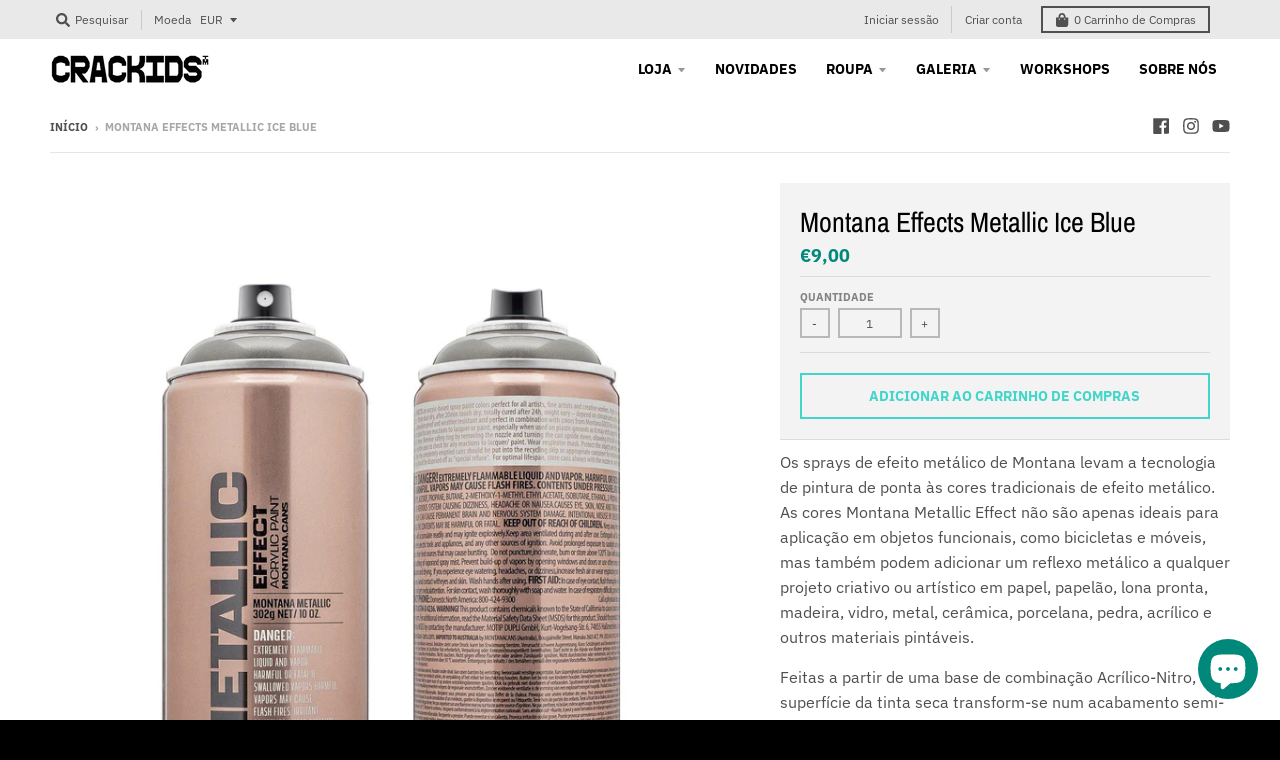

--- FILE ---
content_type: text/javascript
request_url: https://crackids.com/cdn/shop/t/5/assets/globo.options.index.js?v=49368886986667151001611137189
body_size: 120617
content:
(function(modules){var installedModules={};function __webpack_require__2(moduleId){if(installedModules[moduleId])return installedModules[moduleId].exports;var module2=installedModules[moduleId]={i:moduleId,l:!1,exports:{}};return modules[moduleId].call(module2.exports,module2,module2.exports,__webpack_require__2),module2.l=!0,module2.exports}return __webpack_require__2.m=modules,__webpack_require__2.c=installedModules,__webpack_require__2.d=function(exports2,name,getter){__webpack_require__2.o(exports2,name)||Object.defineProperty(exports2,name,{enumerable:!0,get:getter})},__webpack_require__2.r=function(exports2){typeof Symbol!="undefined"&&Symbol.toStringTag&&Object.defineProperty(exports2,Symbol.toStringTag,{value:"Module"}),Object.defineProperty(exports2,"__esModule",{value:!0})},__webpack_require__2.t=function(value,mode){if(mode&1&&(value=__webpack_require__2(value)),mode&8||mode&4&&typeof value=="object"&&value&&value.__esModule)return value;var ns=Object.create(null);if(__webpack_require__2.r(ns),Object.defineProperty(ns,"default",{enumerable:!0,value:value}),mode&2&&typeof value!="string")for(var key in value)__webpack_require__2.d(ns,key,function(key2){return value[key2]}.bind(null,key));return ns},__webpack_require__2.n=function(module2){var getter=module2&&module2.__esModule?function(){return module2.default}:function(){return module2};return __webpack_require__2.d(getter,"a",getter),getter},__webpack_require__2.o=function(object,property){return Object.prototype.hasOwnProperty.call(object,property)},__webpack_require__2.p="",__webpack_require__2(__webpack_require__2.s="./public/js/index.js")})({"./node_modules/css-loader/index.js!./node_modules/flatpickr/dist/flatpickr.min.css":function(module,exports,__webpack_require__){eval('exports = module.exports = __webpack_require__(/*! ../../css-loader/lib/css-base.js */ "./node_modules/css-loader/lib/css-base.js")(false);\n// imports\n\n\n// module\nexports.push([module.i, ".flatpickr-calendar{background:transparent;opacity:0;display:none;text-align:center;visibility:hidden;padding:0;-webkit-animation:none;animation:none;direction:ltr;border:0;font-size:14px;line-height:24px;border-radius:5px;position:absolute;width:307.875px;-webkit-box-sizing:border-box;box-sizing:border-box;-ms-touch-action:manipulation;touch-action:manipulation;background:#fff;-webkit-box-shadow:1px 0 0 #e6e6e6,-1px 0 0 #e6e6e6,0 1px 0 #e6e6e6,0 -1px 0 #e6e6e6,0 3px 13px rgba(0,0,0,0.08);box-shadow:1px 0 0 #e6e6e6,-1px 0 0 #e6e6e6,0 1px 0 #e6e6e6,0 -1px 0 #e6e6e6,0 3px 13px rgba(0,0,0,0.08);}.flatpickr-calendar.open,.flatpickr-calendar.inline{opacity:1;max-height:640px;visibility:visible}.flatpickr-calendar.open{display:inline-block;z-index:99999}.flatpickr-calendar.animate.open{-webkit-animation:fpFadeInDown 300ms cubic-bezier(.23,1,.32,1);animation:fpFadeInDown 300ms cubic-bezier(.23,1,.32,1)}.flatpickr-calendar.inline{display:block;position:relative;top:2px}.flatpickr-calendar.static{position:absolute;top:calc(100% + 2px);}.flatpickr-calendar.static.open{z-index:999;display:block}.flatpickr-calendar.multiMonth .flatpickr-days .dayContainer:nth-child(n+1) .flatpickr-day.inRange:nth-child(7n+7){-webkit-box-shadow:none !important;box-shadow:none !important}.flatpickr-calendar.multiMonth .flatpickr-days .dayContainer:nth-child(n+2) .flatpickr-day.inRange:nth-child(7n+1){-webkit-box-shadow:-2px 0 0 #e6e6e6,5px 0 0 #e6e6e6;box-shadow:-2px 0 0 #e6e6e6,5px 0 0 #e6e6e6}.flatpickr-calendar .hasWeeks .dayContainer,.flatpickr-calendar .hasTime .dayContainer{border-bottom:0;border-bottom-right-radius:0;border-bottom-left-radius:0}.flatpickr-calendar .hasWeeks .dayContainer{border-left:0}.flatpickr-calendar.showTimeInput.hasTime .flatpickr-time{height:40px;border-top:1px solid #e6e6e6}.flatpickr-calendar.noCalendar.hasTime .flatpickr-time{height:auto}.flatpickr-calendar:before,.flatpickr-calendar:after{position:absolute;display:block;pointer-events:none;border:solid transparent;content:\'\';height:0;width:0;left:22px}.flatpickr-calendar.rightMost:before,.flatpickr-calendar.rightMost:after{left:auto;right:22px}.flatpickr-calendar:before{border-width:5px;margin:0 -5px}.flatpickr-calendar:after{border-width:4px;margin:0 -4px}.flatpickr-calendar.arrowTop:before,.flatpickr-calendar.arrowTop:after{bottom:100%}.flatpickr-calendar.arrowTop:before{border-bottom-color:#e6e6e6}.flatpickr-calendar.arrowTop:after{border-bottom-color:#fff}.flatpickr-calendar.arrowBottom:before,.flatpickr-calendar.arrowBottom:after{top:100%}.flatpickr-calendar.arrowBottom:before{border-top-color:#e6e6e6}.flatpickr-calendar.arrowBottom:after{border-top-color:#fff}.flatpickr-calendar:focus{outline:0}.flatpickr-wrapper{position:relative;display:inline-block}.flatpickr-months{display:-webkit-box;display:-webkit-flex;display:-ms-flexbox;display:flex;}.flatpickr-months .flatpickr-month{background:transparent;color:rgba(0,0,0,0.9);fill:rgba(0,0,0,0.9);height:34px;line-height:1;text-align:center;position:relative;-webkit-user-select:none;-moz-user-select:none;-ms-user-select:none;user-select:none;overflow:hidden;-webkit-box-flex:1;-webkit-flex:1;-ms-flex:1;flex:1}.flatpickr-months .flatpickr-prev-month,.flatpickr-months .flatpickr-next-month{text-decoration:none;cursor:pointer;position:absolute;top:0;height:34px;padding:10px;z-index:3;color:rgba(0,0,0,0.9);fill:rgba(0,0,0,0.9);}.flatpickr-months .flatpickr-prev-month.flatpickr-disabled,.flatpickr-months .flatpickr-next-month.flatpickr-disabled{display:none}.flatpickr-months .flatpickr-prev-month i,.flatpickr-months .flatpickr-next-month i{position:relative}.flatpickr-months .flatpickr-prev-month.flatpickr-prev-month,.flatpickr-months .flatpickr-next-month.flatpickr-prev-month{/*\\n      /*rtl:begin:ignore*/left:0;/*\\n      /*rtl:end:ignore*/}/*\\n      /*rtl:begin:ignore*/\\n/*\\n      /*rtl:end:ignore*/\\n.flatpickr-months .flatpickr-prev-month.flatpickr-next-month,.flatpickr-months .flatpickr-next-month.flatpickr-next-month{/*\\n      /*rtl:begin:ignore*/right:0;/*\\n      /*rtl:end:ignore*/}/*\\n      /*rtl:begin:ignore*/\\n/*\\n      /*rtl:end:ignore*/\\n.flatpickr-months .flatpickr-prev-month:hover,.flatpickr-months .flatpickr-next-month:hover{color:#959ea9;}.flatpickr-months .flatpickr-prev-month:hover svg,.flatpickr-months .flatpickr-next-month:hover svg{fill:#f64747}.flatpickr-months .flatpickr-prev-month svg,.flatpickr-months .flatpickr-next-month svg{width:14px;height:14px;}.flatpickr-months .flatpickr-prev-month svg path,.flatpickr-months .flatpickr-next-month svg path{-webkit-transition:fill .1s;transition:fill .1s;fill:inherit}.numInputWrapper{position:relative;height:auto;}.numInputWrapper input,.numInputWrapper span{display:inline-block}.numInputWrapper input{width:100%;}.numInputWrapper input::-ms-clear{display:none}.numInputWrapper input::-webkit-outer-spin-button,.numInputWrapper input::-webkit-inner-spin-button{margin:0;-webkit-appearance:none}.numInputWrapper span{position:absolute;right:0;width:14px;padding:0 4px 0 2px;height:50%;line-height:50%;opacity:0;cursor:pointer;border:1px solid rgba(57,57,57,0.15);-webkit-box-sizing:border-box;box-sizing:border-box;}.numInputWrapper span:hover{background:rgba(0,0,0,0.1)}.numInputWrapper span:active{background:rgba(0,0,0,0.2)}.numInputWrapper span:after{display:block;content:\\"\\";position:absolute}.numInputWrapper span.arrowUp{top:0;border-bottom:0;}.numInputWrapper span.arrowUp:after{border-left:4px solid transparent;border-right:4px solid transparent;border-bottom:4px solid rgba(57,57,57,0.6);top:26%}.numInputWrapper span.arrowDown{top:50%;}.numInputWrapper span.arrowDown:after{border-left:4px solid transparent;border-right:4px solid transparent;border-top:4px solid rgba(57,57,57,0.6);top:40%}.numInputWrapper span svg{width:inherit;height:auto;}.numInputWrapper span svg path{fill:rgba(0,0,0,0.5)}.numInputWrapper:hover{background:rgba(0,0,0,0.05);}.numInputWrapper:hover span{opacity:1}.flatpickr-current-month{font-size:135%;line-height:inherit;font-weight:300;color:inherit;position:absolute;width:75%;left:12.5%;padding:7.48px 0 0 0;line-height:1;height:34px;display:inline-block;text-align:center;-webkit-transform:translate3d(0,0,0);transform:translate3d(0,0,0);}.flatpickr-current-month span.cur-month{font-family:inherit;font-weight:700;color:inherit;display:inline-block;margin-left:.5ch;padding:0;}.flatpickr-current-month span.cur-month:hover{background:rgba(0,0,0,0.05)}.flatpickr-current-month .numInputWrapper{width:6ch;width:7ch\\\\0;display:inline-block;}.flatpickr-current-month .numInputWrapper span.arrowUp:after{border-bottom-color:rgba(0,0,0,0.9)}.flatpickr-current-month .numInputWrapper span.arrowDown:after{border-top-color:rgba(0,0,0,0.9)}.flatpickr-current-month input.cur-year{background:transparent;-webkit-box-sizing:border-box;box-sizing:border-box;color:inherit;cursor:text;padding:0 0 0 .5ch;margin:0;display:inline-block;font-size:inherit;font-family:inherit;font-weight:300;line-height:inherit;height:auto;border:0;border-radius:0;vertical-align:initial;-webkit-appearance:textfield;-moz-appearance:textfield;appearance:textfield;}.flatpickr-current-month input.cur-year:focus{outline:0}.flatpickr-current-month input.cur-year[disabled],.flatpickr-current-month input.cur-year[disabled]:hover{font-size:100%;color:rgba(0,0,0,0.5);background:transparent;pointer-events:none}.flatpickr-current-month .flatpickr-monthDropdown-months{appearance:menulist;background:transparent;border:none;border-radius:0;box-sizing:border-box;color:inherit;cursor:pointer;font-size:inherit;font-family:inherit;font-weight:300;height:auto;line-height:inherit;margin:-1px 0 0 0;outline:none;padding:0 0 0 .5ch;position:relative;vertical-align:initial;-webkit-box-sizing:border-box;-webkit-appearance:menulist;-moz-appearance:menulist;width:auto;}.flatpickr-current-month .flatpickr-monthDropdown-months:focus,.flatpickr-current-month .flatpickr-monthDropdown-months:active{outline:none}.flatpickr-current-month .flatpickr-monthDropdown-months:hover{background:rgba(0,0,0,0.05)}.flatpickr-current-month .flatpickr-monthDropdown-months .flatpickr-monthDropdown-month{background-color:transparent;outline:none;padding:0}.flatpickr-weekdays{background:transparent;text-align:center;overflow:hidden;width:100%;display:-webkit-box;display:-webkit-flex;display:-ms-flexbox;display:flex;-webkit-box-align:center;-webkit-align-items:center;-ms-flex-align:center;align-items:center;height:28px;}.flatpickr-weekdays .flatpickr-weekdaycontainer{display:-webkit-box;display:-webkit-flex;display:-ms-flexbox;display:flex;-webkit-box-flex:1;-webkit-flex:1;-ms-flex:1;flex:1}span.flatpickr-weekday{cursor:default;font-size:90%;background:transparent;color:rgba(0,0,0,0.54);line-height:1;margin:0;text-align:center;display:block;-webkit-box-flex:1;-webkit-flex:1;-ms-flex:1;flex:1;font-weight:bolder}.dayContainer,.flatpickr-weeks{padding:1px 0 0 0}.flatpickr-days{position:relative;overflow:hidden;display:-webkit-box;display:-webkit-flex;display:-ms-flexbox;display:flex;-webkit-box-align:start;-webkit-align-items:flex-start;-ms-flex-align:start;align-items:flex-start;width:307.875px;}.flatpickr-days:focus{outline:0}.dayContainer{padding:0;outline:0;text-align:left;width:307.875px;min-width:307.875px;max-width:307.875px;-webkit-box-sizing:border-box;box-sizing:border-box;display:inline-block;display:-ms-flexbox;display:-webkit-box;display:-webkit-flex;display:flex;-webkit-flex-wrap:wrap;flex-wrap:wrap;-ms-flex-wrap:wrap;-ms-flex-pack:justify;-webkit-justify-content:space-around;justify-content:space-around;-webkit-transform:translate3d(0,0,0);transform:translate3d(0,0,0);opacity:1;}.dayContainer + .dayContainer{-webkit-box-shadow:-1px 0 0 #e6e6e6;box-shadow:-1px 0 0 #e6e6e6}.flatpickr-day{background:none;border:1px solid transparent;border-radius:150px;-webkit-box-sizing:border-box;box-sizing:border-box;color:#393939;cursor:pointer;font-weight:400;width:14.2857143%;-webkit-flex-basis:14.2857143%;-ms-flex-preferred-size:14.2857143%;flex-basis:14.2857143%;max-width:39px;height:39px;line-height:39px;margin:0;display:inline-block;position:relative;-webkit-box-pack:center;-webkit-justify-content:center;-ms-flex-pack:center;justify-content:center;text-align:center;}.flatpickr-day.inRange,.flatpickr-day.prevMonthDay.inRange,.flatpickr-day.nextMonthDay.inRange,.flatpickr-day.today.inRange,.flatpickr-day.prevMonthDay.today.inRange,.flatpickr-day.nextMonthDay.today.inRange,.flatpickr-day:hover,.flatpickr-day.prevMonthDay:hover,.flatpickr-day.nextMonthDay:hover,.flatpickr-day:focus,.flatpickr-day.prevMonthDay:focus,.flatpickr-day.nextMonthDay:focus{cursor:pointer;outline:0;background:#e6e6e6;border-color:#e6e6e6}.flatpickr-day.today{border-color:#959ea9;}.flatpickr-day.today:hover,.flatpickr-day.today:focus{border-color:#959ea9;background:#959ea9;color:#fff}.flatpickr-day.selected,.flatpickr-day.startRange,.flatpickr-day.endRange,.flatpickr-day.selected.inRange,.flatpickr-day.startRange.inRange,.flatpickr-day.endRange.inRange,.flatpickr-day.selected:focus,.flatpickr-day.startRange:focus,.flatpickr-day.endRange:focus,.flatpickr-day.selected:hover,.flatpickr-day.startRange:hover,.flatpickr-day.endRange:hover,.flatpickr-day.selected.prevMonthDay,.flatpickr-day.startRange.prevMonthDay,.flatpickr-day.endRange.prevMonthDay,.flatpickr-day.selected.nextMonthDay,.flatpickr-day.startRange.nextMonthDay,.flatpickr-day.endRange.nextMonthDay{background:#569ff7;-webkit-box-shadow:none;box-shadow:none;color:#fff;border-color:#569ff7}.flatpickr-day.selected.startRange,.flatpickr-day.startRange.startRange,.flatpickr-day.endRange.startRange{border-radius:50px 0 0 50px}.flatpickr-day.selected.endRange,.flatpickr-day.startRange.endRange,.flatpickr-day.endRange.endRange{border-radius:0 50px 50px 0}.flatpickr-day.selected.startRange + .endRange:not(:nth-child(7n+1)),.flatpickr-day.startRange.startRange + .endRange:not(:nth-child(7n+1)),.flatpickr-day.endRange.startRange + .endRange:not(:nth-child(7n+1)){-webkit-box-shadow:-10px 0 0 #569ff7;box-shadow:-10px 0 0 #569ff7}.flatpickr-day.selected.startRange.endRange,.flatpickr-day.startRange.startRange.endRange,.flatpickr-day.endRange.startRange.endRange{border-radius:50px}.flatpickr-day.inRange{border-radius:0;-webkit-box-shadow:-5px 0 0 #e6e6e6,5px 0 0 #e6e6e6;box-shadow:-5px 0 0 #e6e6e6,5px 0 0 #e6e6e6}.flatpickr-day.flatpickr-disabled,.flatpickr-day.flatpickr-disabled:hover,.flatpickr-day.prevMonthDay,.flatpickr-day.nextMonthDay,.flatpickr-day.notAllowed,.flatpickr-day.notAllowed.prevMonthDay,.flatpickr-day.notAllowed.nextMonthDay{color:rgba(57,57,57,0.3);background:transparent;border-color:transparent;cursor:default}.flatpickr-day.flatpickr-disabled,.flatpickr-day.flatpickr-disabled:hover{cursor:not-allowed;color:rgba(57,57,57,0.1)}.flatpickr-day.week.selected{border-radius:0;-webkit-box-shadow:-5px 0 0 #569ff7,5px 0 0 #569ff7;box-shadow:-5px 0 0 #569ff7,5px 0 0 #569ff7}.flatpickr-day.hidden{visibility:hidden}.rangeMode .flatpickr-day{margin-top:1px}.flatpickr-weekwrapper{float:left;}.flatpickr-weekwrapper .flatpickr-weeks{padding:0 12px;-webkit-box-shadow:1px 0 0 #e6e6e6;box-shadow:1px 0 0 #e6e6e6}.flatpickr-weekwrapper .flatpickr-weekday{float:none;width:100%;line-height:28px}.flatpickr-weekwrapper span.flatpickr-day,.flatpickr-weekwrapper span.flatpickr-day:hover{display:block;width:100%;max-width:none;color:rgba(57,57,57,0.3);background:transparent;cursor:default;border:none}.flatpickr-innerContainer{display:block;display:-webkit-box;display:-webkit-flex;display:-ms-flexbox;display:flex;-webkit-box-sizing:border-box;box-sizing:border-box;overflow:hidden;}.flatpickr-rContainer{display:inline-block;padding:0;-webkit-box-sizing:border-box;box-sizing:border-box}.flatpickr-time{text-align:center;outline:0;display:block;height:0;line-height:40px;max-height:40px;-webkit-box-sizing:border-box;box-sizing:border-box;overflow:hidden;display:-webkit-box;display:-webkit-flex;display:-ms-flexbox;display:flex;}.flatpickr-time:after{content:\\"\\";display:table;clear:both}.flatpickr-time .numInputWrapper{-webkit-box-flex:1;-webkit-flex:1;-ms-flex:1;flex:1;width:40%;height:40px;float:left;}.flatpickr-time .numInputWrapper span.arrowUp:after{border-bottom-color:#393939}.flatpickr-time .numInputWrapper span.arrowDown:after{border-top-color:#393939}.flatpickr-time.hasSeconds .numInputWrapper{width:26%}.flatpickr-time.time24hr .numInputWrapper{width:49%}.flatpickr-time input{background:transparent;-webkit-box-shadow:none;box-shadow:none;border:0;border-radius:0;text-align:center;margin:0;padding:0;height:inherit;line-height:inherit;color:#393939;font-size:14px;position:relative;-webkit-box-sizing:border-box;box-sizing:border-box;-webkit-appearance:textfield;-moz-appearance:textfield;appearance:textfield;}.flatpickr-time input.flatpickr-hour{font-weight:bold}.flatpickr-time input.flatpickr-minute,.flatpickr-time input.flatpickr-second{font-weight:400}.flatpickr-time input:focus{outline:0;border:0}.flatpickr-time .flatpickr-time-separator,.flatpickr-time .flatpickr-am-pm{height:inherit;float:left;line-height:inherit;color:#393939;font-weight:bold;width:2%;-webkit-user-select:none;-moz-user-select:none;-ms-user-select:none;user-select:none;-webkit-align-self:center;-ms-flex-item-align:center;align-self:center}.flatpickr-time .flatpickr-am-pm{outline:0;width:18%;cursor:pointer;text-align:center;font-weight:400}.flatpickr-time input:hover,.flatpickr-time .flatpickr-am-pm:hover,.flatpickr-time input:focus,.flatpickr-time .flatpickr-am-pm:focus{background:#eee}.flatpickr-input[readonly]{cursor:pointer}@-webkit-keyframes fpFadeInDown{from{opacity:0;-webkit-transform:translate3d(0,-20px,0);transform:translate3d(0,-20px,0)}to{opacity:1;-webkit-transform:translate3d(0,0,0);transform:translate3d(0,0,0)}}@keyframes fpFadeInDown{from{opacity:0;-webkit-transform:translate3d(0,-20px,0);transform:translate3d(0,-20px,0)}to{opacity:1;-webkit-transform:translate3d(0,0,0);transform:translate3d(0,0,0)}}", ""]);\n\n// exports\n\n\n//# sourceURL=webpack:///./node_modules/flatpickr/dist/flatpickr.min.css?./node_modules/css-loader')},"./node_modules/css-loader/index.js!./node_modules/sass-loader/dist/cjs.js!./public/css/options.scss":function(module,exports,__webpack_require__){eval('exports = module.exports = __webpack_require__(/*! ../../node_modules/css-loader/lib/css-base.js */ "./node_modules/css-loader/lib/css-base.js")(false);\n// imports\n\n\n// module\nexports.push([module.i, "@charset \\"UTF-8\\";\\n.gpo-app {\\n  display: -webkit-box;\\n  display: flex;\\n  flex-wrap: wrap;\\n  margin: 20px 0;\\n  width: 100%;\\n  text-align: left; }\\n  .gpo-app .gpo-form__group {\\n    padding: 0 5px;\\n    margin-bottom: 20px; }\\n    .gpo-app .gpo-form__group.gpo-col-12 {\\n      width: 100%; }\\n    .gpo-app .gpo-form__group.gpo-col-8 {\\n      width: 66.67%; }\\n    .gpo-app .gpo-form__group.gpo-col-6 {\\n      width: 50%; }\\n    .gpo-app .gpo-form__group.gpo-col-4 {\\n      width: 33.33%; }\\n    .gpo-app .gpo-form__group .gpo-label {\\n      display: block;\\n      margin-bottom: 5px; }\\n    .gpo-app .gpo-form__group .gpo-label.hidden {\\n      display: none; }\\n    .gpo-app .gpo-form__group .messages .error {\\n      font-size: 80%;\\n      color: #dc3545; }\\n    .gpo-app .gpo-form__group .addOn {\\n      display: none; }\\n    .gpo-app .gpo-form__group.show-addon-for-input .addOn {\\n      display: initial; }\\n    .gpo-app .gpo-form__group.gpo-total {\\n      margin-bottom: 10px; }\\n      .gpo-app .gpo-form__group.gpo-total .gpo-total-text {\\n        font-weight: 700; }\\n        .gpo-app .gpo-form__group.gpo-total .gpo-total-text .money {\\n          color: green; }\\n    .gpo-app .gpo-form__group .addOn-tooltip {\\n      position: absolute;\\n      left: 50%;\\n      bottom: 80%;\\n      color: #fff;\\n      min-width: 50px;\\n      padding: 7px 11px;\\n      margin-bottom: 12px;\\n      line-height: 1;\\n      border-radius: 4px;\\n      font-size: 17px;\\n      background: #212b36;\\n      text-indent: 0;\\n      text-align: center;\\n      text-transform: none;\\n      white-space: pre;\\n      transform: translate(-50%, 0);\\n      -webkit-transform: translate(-50%, 0);\\n      visibility: hidden;\\n      opacity: 0;\\n      transition: all 250ms ease-out; }\\n    .gpo-app .gpo-form__group .addOn-tooltip:after {\\n      content: \\"\\";\\n      position: absolute;\\n      left: 50%;\\n      bottom: -10px;\\n      border-width: 6px 5px 0 5px;\\n      border-style: solid;\\n      border-color: #212b36 transparent transparent transparent;\\n      margin-bottom: 4px;\\n      margin-left: -5px; }\\n    .gpo-app .gpo-form__group .gpo-input {\\n      width: 100%;\\n      margin: 0;\\n      padding: 10px;\\n      min-height: auto;\\n      border: none;\\n      box-shadow: 0 1px 3px rgba(50, 50, 93, 0.15), 0 1px 0 rgba(0, 0, 0, 0.02); }\\n      .gpo-app .gpo-form__group .gpo-input.gpo-textarea {\\n        padding: 8px 10px;\\n        height: auto; }\\n      .gpo-app .gpo-form__group .gpo-input:focus {\\n        outline: none; }\\n    .gpo-app .gpo-form__group .gpo-select {\\n      position: relative;\\n      display: flex;\\n      width: 100%;\\n      overflow: hidden;\\n      box-shadow: 0 1px 3px rgba(50, 50, 93, 0.15), 0 1px 0 rgba(0, 0, 0, 0.02); }\\n      .gpo-app .gpo-form__group .gpo-select select {\\n        -webkit-appearance: none;\\n        -moz-appearance: none;\\n        -ms-appearance: none;\\n        appearance: none;\\n        outline: 0;\\n        box-shadow: none;\\n        background-image: none;\\n        flex: 1;\\n        width: 100%;\\n        height: auto;\\n        line-height: normal;\\n        margin: 0;\\n        padding: 10px;\\n        min-height: auto;\\n        border: none;\\n        border: 1px solid transparent;\\n        cursor: pointer;\\n        background-image: url(//cdn.shopify.com/s/files/1/0522/6826/9736/t/2/assets/bg_select.png?v=1280587\u2026) !important;\\n        background-position: right center !important;\\n        background-repeat: no-repeat !important; }\\n        .gpo-app .gpo-form__group .gpo-select select::-ms-expand {\\n          display: none; }\\n    .gpo-app .gpo-form__group .gpo-choice__list {\\n      margin-bottom: 8px; }\\n      .gpo-app .gpo-form__group .gpo-choice__list input:checked,\\n      .gpo-app .gpo-form__group .gpo-choice__list input:not(:checked) {\\n        display: none; }\\n      .gpo-app .gpo-form__group .gpo-choice__list input:checked + label,\\n      .gpo-app .gpo-form__group .gpo-choice__list input:not(:checked) + label {\\n        position: relative;\\n        display: inline-block;\\n        padding-left: 25px;\\n        cursor: pointer; }\\n      .gpo-app .gpo-form__group .gpo-choice__list input:checked + label:before,\\n      .gpo-app .gpo-form__group .gpo-choice__list input:not(:checked) + label:before {\\n        content: \\"\\";\\n        position: absolute;\\n        left: 0;\\n        top: 0;\\n        width: 18px;\\n        height: 18px;\\n        background: #fff;\\n        box-sizing: border-box; }\\n      .gpo-app .gpo-form__group .gpo-choice__list input:not(:checked) + label:before {\\n        border: 1px solid #9a9a9a; }\\n      .gpo-app .gpo-form__group .gpo-choice__list input:checked + label:hover:before,\\n      .gpo-app .gpo-form__group .gpo-choice__list input:not(:checked) + label:hover:before {\\n        transition: 0.3s all ease-in-out; }\\n      .gpo-app .gpo-form__group .gpo-choice__list input:checked + label:after,\\n      .gpo-app .gpo-form__group .gpo-choice__list input:not(:checked) + label:after {\\n        content: \\"\\";\\n        position: absolute;\\n        top: 4px;\\n        left: 4px;\\n        width: 10px;\\n        height: 10px;\\n        text-align: center;\\n        -webkit-transition: all 0.2s ease;\\n        transition: all 0.2s ease; }\\n      .gpo-app .gpo-form__group .gpo-choice__list input:not(:checked) + label:after {\\n        opacity: 0;\\n        -webkit-transform: scale(0);\\n        transform: scale(0); }\\n      .gpo-app .gpo-form__group .gpo-choice__list input:checked + label:after {\\n        opacity: 1;\\n        -webkit-transform: scale(1);\\n        transform: scale(1); }\\n    .gpo-app .gpo-form__group .gpo-choice__list:last-child {\\n      margin-bottom: 0; }\\n    .gpo-app .gpo-form__group .gpo-choice__list.gpo-radio input:checked + label:before,\\n    .gpo-app .gpo-form__group .gpo-choice__list.gpo-radio input:not(:checked) + label:before {\\n      border-radius: 100%; }\\n    .gpo-app .gpo-form__group .gpo-choice__list.gpo-radio input:checked + label:after,\\n    .gpo-app .gpo-form__group .gpo-choice__list.gpo-radio input:not(:checked) + label:after {\\n      border-radius: 100%; }\\n    .gpo-app .gpo-form__group .gpo-choice__list.gpo-checkbox input:checked + label:after,\\n    .gpo-app .gpo-form__group .gpo-choice__list.gpo-checkbox input:not(:checked) + label:after {\\n      content: \\"\\\\2714\\";\\n      top: 0;\\n      bottom: 0;\\n      left: 0;\\n      right: 0;\\n      width: 18px;\\n      height: 18px;\\n      line-height: 18px;\\n      background: transparent;\\n      font-size: 15px;\\n      font-family: none; }\\n    .gpo-app .gpo-form__group .gpo-swatches {\\n      position: relative;\\n      display: inline-block;\\n      margin-bottom: 8px; }\\n      .gpo-app .gpo-form__group .gpo-swatches input {\\n        display: none; }\\n      .gpo-app .gpo-form__group .gpo-swatches input + label {\\n        position: relative;\\n        display: block;\\n        margin: 0;\\n        border: 2px solid;\\n        border-color: #ddd;\\n        cursor: pointer;\\n        transition: border-color 0.15s ease-out, color 0.25s ease-out, background-color 0.15s ease-out, box-shadow 0.15s ease-out; }\\n        .gpo-app .gpo-form__group .gpo-swatches input + label .gpo-swatch__inner {\\n          position: relative;\\n          display: block;\\n          overflow: hidden;\\n          border: 2px solid #fff; }\\n      .gpo-app .gpo-form__group .gpo-swatches input + label:hover .addOn-tooltip {\\n        bottom: 100%;\\n        opacity: 1;\\n        visibility: visible; }\\n      .gpo-app .gpo-form__group .gpo-swatches:not(:last-child) {\\n        margin-right: 8px; }\\n      .gpo-app .gpo-form__group .gpo-swatches.buttons input + label {\\n        padding: 0 10px;\\n        min-width: 36px;\\n        line-height: 34px;\\n        font-size: 14px;\\n        text-align: center;\\n        background: #fff; }\\n      .gpo-app .gpo-form__group .gpo-swatches.buttons input:checked + label {\\n        color: #fff; }\\n      .gpo-app .gpo-form__group .gpo-swatches.color-swatches input + label .top-color {\\n        display: block;\\n        width: 32px;\\n        height: 32px; }\\n      .gpo-app .gpo-form__group .gpo-swatches.color-swatches input + label .bottom-color {\\n        position: absolute;\\n        top: 0;\\n        left: 0;\\n        width: 0;\\n        height: 0;\\n        border-bottom: 32px solid #fff;\\n        border-left: 32px solid transparent; }\\n      .gpo-app .gpo-form__group .gpo-swatches.image-swatches input + label {\\n        position: relative;\\n        cursor: pointer; }\\n        .gpo-app .gpo-form__group .gpo-swatches.image-swatches input + label:hover .gpo-swatch__image {\\n          transform: scale(1.2); }\\n        .gpo-app .gpo-form__group .gpo-swatches.image-swatches input + label .gpo-swatch__image {\\n          display: block;\\n          width: 60px;\\n          height: 60px;\\n          background-size: 100% !important;\\n          background-repeat: no-repeat !important;\\n          background-position: 50% !important;\\n          transition: all 0.5s; }\\n    .gpo-app .gpo-form__group .gpo-paragraph {\\n      margin: 0;\\n      padding: 0; }\\n    .gpo-app .gpo-form__group .gpo-paragraph > * {\\n      margin: 0;\\n      padding: 0; }\\n    .gpo-app .gpo-form__group.rounded__style .gpo-input {\\n      border-radius: 25px;\\n      overflow: hidden; }\\n    .gpo-app .gpo-form__group.rounded__style .gpo-select {\\n      border-radius: 25px;\\n      overflow: hidden; }\\n    .gpo-app .gpo-form__group.rounded__style .gpo-swatches input + label {\\n      border-radius: 25px; }\\n      .gpo-app .gpo-form__group.rounded__style .gpo-swatches input + label .gpo-swatch__inner {\\n        border-radius: 50%; }\\n    .gpo-app .gpo-form__group[data-clo-display=\\"show\\"] {\\n      display: none; }\\n\\n.gpo-force-small-screen .gpo-form__group.gpo-col-12, .gpo-force-small-screen .gpo-form__group.gpo-col-8, .gpo-force-small-screen .gpo-form__group.gpo-col-6, .gpo-force-small-screen .gpo-form__group.gpo-col-4 {\\n  width: 100%; }\\n\\n@media only screen and (max-width: 320px) {\\n  .gpo-app .gpo-form__group.gpo-col-12, .gpo-app .gpo-form__group.gpo-col-8, .gpo-app .gpo-form__group.gpo-col-6, .gpo-app .gpo-form__group.gpo-col-4 {\\n    width: 100%; } }\\n\\n.gpo-app .js-qty {\\n  max-width: unset; }\\n\\n@-moz-document url-prefix() {\\n  .gpo-app .gpo-form__group .addOn-tooltip::after {\\n    margin-bottom: -13px !important; } }\\n", ""]);\n\n// exports\n\n\n//# sourceURL=webpack:///./public/css/options.scss?./node_modules/css-loader!./node_modules/sass-loader/dist/cjs.js')},"./node_modules/css-loader/lib/css-base.js":function(module,exports){eval('/*\n	MIT License http://www.opensource.org/licenses/mit-license.php\n	Author Tobias Koppers @sokra\n*/\n// css base code, injected by the css-loader\nmodule.exports = function(useSourceMap) {\n	var list = [];\n\n	// return the list of modules as css string\n	list.toString = function toString() {\n		return this.map(function (item) {\n			var content = cssWithMappingToString(item, useSourceMap);\n			if(item[2]) {\n				return "@media " + item[2] + "{" + content + "}";\n			} else {\n				return content;\n			}\n		}).join("");\n	};\n\n	// import a list of modules into the list\n	list.i = function(modules, mediaQuery) {\n		if(typeof modules === "string")\n			modules = [[null, modules, ""]];\n		var alreadyImportedModules = {};\n		for(var i = 0; i < this.length; i++) {\n			var id = this[i][0];\n			if(typeof id === "number")\n				alreadyImportedModules[id] = true;\n		}\n		for(i = 0; i < modules.length; i++) {\n			var item = modules[i];\n			// skip already imported module\n			// this implementation is not 100% perfect for weird media query combinations\n			//  when a module is imported multiple times with different media queries.\n			//  I hope this will never occur (Hey this way we have smaller bundles)\n			if(typeof item[0] !== "number" || !alreadyImportedModules[item[0]]) {\n				if(mediaQuery && !item[2]) {\n					item[2] = mediaQuery;\n				} else if(mediaQuery) {\n					item[2] = "(" + item[2] + ") and (" + mediaQuery + ")";\n				}\n				list.push(item);\n			}\n		}\n	};\n	return list;\n};\n\nfunction cssWithMappingToString(item, useSourceMap) {\n	var content = item[1] || \'\';\n	var cssMapping = item[3];\n	if (!cssMapping) {\n		return content;\n	}\n\n	if (useSourceMap && typeof btoa === \'function\') {\n		var sourceMapping = toComment(cssMapping);\n		var sourceURLs = cssMapping.sources.map(function (source) {\n			return \'/*# sourceURL=\' + cssMapping.sourceRoot + source + \' */\'\n		});\n\n		return [content].concat(sourceURLs).concat([sourceMapping]).join(\'\\n\');\n	}\n\n	return [content].join(\'\\n\');\n}\n\n// Adapted from convert-source-map (MIT)\nfunction toComment(sourceMap) {\n	// eslint-disable-next-line no-undef\n	var base64 = btoa(unescape(encodeURIComponent(JSON.stringify(sourceMap))));\n	var data = \'sourceMappingURL=data:application/json;charset=utf-8;base64,\' + base64;\n\n	return \'/*# \' + data + \' */\';\n}\n\n\n//# sourceURL=webpack:///./node_modules/css-loader/lib/css-base.js?')},"./node_modules/flatpickr/dist/flatpickr.js":function(module,exports,__webpack_require__){eval('/* flatpickr v4.6.3, @license MIT */\n(function (global, factory) {\n     true ? module.exports = factory() :\n    undefined;\n}(this, function () { \'use strict\';\n\n    /*! *****************************************************************************\r\n    Copyright (c) Microsoft Corporation. All rights reserved.\r\n    Licensed under the Apache License, Version 2.0 (the "License"); you may not use\r\n    this file except in compliance with the License. You may obtain a copy of the\r\n    License at http://www.apache.org/licenses/LICENSE-2.0\r\n\r\n    THIS CODE IS PROVIDED ON AN *AS IS* BASIS, WITHOUT WARRANTIES OR CONDITIONS OF ANY\r\n    KIND, EITHER EXPRESS OR IMPLIED, INCLUDING WITHOUT LIMITATION ANY IMPLIED\r\n    WARRANTIES OR CONDITIONS OF TITLE, FITNESS FOR A PARTICULAR PURPOSE,\r\n    MERCHANTABLITY OR NON-INFRINGEMENT.\r\n\r\n    See the Apache Version 2.0 License for specific language governing permissions\r\n    and limitations under the License.\r\n    ***************************************************************************** */\r\n\r\n    var __assign = function() {\r\n        __assign = Object.assign || function __assign(t) {\r\n            for (var s, i = 1, n = arguments.length; i < n; i++) {\r\n                s = arguments[i];\r\n                for (var p in s) if (Object.prototype.hasOwnProperty.call(s, p)) t[p] = s[p];\r\n            }\r\n            return t;\r\n        };\r\n        return __assign.apply(this, arguments);\r\n    };\n\n    var HOOKS = [\n        "onChange",\n        "onClose",\n        "onDayCreate",\n        "onDestroy",\n        "onKeyDown",\n        "onMonthChange",\n        "onOpen",\n        "onParseConfig",\n        "onReady",\n        "onValueUpdate",\n        "onYearChange",\n        "onPreCalendarPosition",\n    ];\n    var defaults = {\n        _disable: [],\n        _enable: [],\n        allowInput: false,\n        altFormat: "F j, Y",\n        altInput: false,\n        altInputClass: "form-control input",\n        animate: typeof window === "object" &&\n            window.navigator.userAgent.indexOf("MSIE") === -1,\n        ariaDateFormat: "F j, Y",\n        clickOpens: true,\n        closeOnSelect: true,\n        conjunction: ", ",\n        dateFormat: "Y-m-d",\n        defaultHour: 12,\n        defaultMinute: 0,\n        defaultSeconds: 0,\n        disable: [],\n        disableMobile: false,\n        enable: [],\n        enableSeconds: false,\n        enableTime: false,\n        errorHandler: function (err) {\n            return typeof console !== "undefined" && console.warn(err);\n        },\n        getWeek: function (givenDate) {\n            var date = new Date(givenDate.getTime());\n            date.setHours(0, 0, 0, 0);\n            // Thursday in current week decides the year.\n            date.setDate(date.getDate() + 3 - ((date.getDay() + 6) % 7));\n            // January 4 is always in week 1.\n            var week1 = new Date(date.getFullYear(), 0, 4);\n            // Adjust to Thursday in week 1 and count number of weeks from date to week1.\n            return (1 +\n                Math.round(((date.getTime() - week1.getTime()) / 86400000 -\n                    3 +\n                    ((week1.getDay() + 6) % 7)) /\n                    7));\n        },\n        hourIncrement: 1,\n        ignoredFocusElements: [],\n        inline: false,\n        locale: "default",\n        minuteIncrement: 5,\n        mode: "single",\n        monthSelectorType: "dropdown",\n        nextArrow: "<svg version=\'1.1\' xmlns=\'http://www.w3.org/2000/svg\' xmlns:xlink=\'http://www.w3.org/1999/xlink\' viewBox=\'0 0 17 17\'><g></g><path d=\'M13.207 8.472l-7.854 7.854-0.707-0.707 7.146-7.146-7.146-7.148 0.707-0.707 7.854 7.854z\' /></svg>",\n        noCalendar: false,\n        now: new Date(),\n        onChange: [],\n        onClose: [],\n        onDayCreate: [],\n        onDestroy: [],\n        onKeyDown: [],\n        onMonthChange: [],\n        onOpen: [],\n        onParseConfig: [],\n        onReady: [],\n        onValueUpdate: [],\n        onYearChange: [],\n        onPreCalendarPosition: [],\n        plugins: [],\n        position: "auto",\n        positionElement: undefined,\n        prevArrow: "<svg version=\'1.1\' xmlns=\'http://www.w3.org/2000/svg\' xmlns:xlink=\'http://www.w3.org/1999/xlink\' viewBox=\'0 0 17 17\'><g></g><path d=\'M5.207 8.471l7.146 7.147-0.707 0.707-7.853-7.854 7.854-7.853 0.707 0.707-7.147 7.146z\' /></svg>",\n        shorthandCurrentMonth: false,\n        showMonths: 1,\n        static: false,\n        time_24hr: false,\n        weekNumbers: false,\n        wrap: false\n    };\n\n    var english = {\n        weekdays: {\n            shorthand: ["Sun", "Mon", "Tue", "Wed", "Thu", "Fri", "Sat"],\n            longhand: [\n                "Sunday",\n                "Monday",\n                "Tuesday",\n                "Wednesday",\n                "Thursday",\n                "Friday",\n                "Saturday",\n            ]\n        },\n        months: {\n            shorthand: [\n                "Jan",\n                "Feb",\n                "Mar",\n                "Apr",\n                "May",\n                "Jun",\n                "Jul",\n                "Aug",\n                "Sep",\n                "Oct",\n                "Nov",\n                "Dec",\n            ],\n            longhand: [\n                "January",\n                "February",\n                "March",\n                "April",\n                "May",\n                "June",\n                "July",\n                "August",\n                "September",\n                "October",\n                "November",\n                "December",\n            ]\n        },\n        daysInMonth: [31, 28, 31, 30, 31, 30, 31, 31, 30, 31, 30, 31],\n        firstDayOfWeek: 0,\n        ordinal: function (nth) {\n            var s = nth % 100;\n            if (s > 3 && s < 21)\n                return "th";\n            switch (s % 10) {\n                case 1:\n                    return "st";\n                case 2:\n                    return "nd";\n                case 3:\n                    return "rd";\n                default:\n                    return "th";\n            }\n        },\n        rangeSeparator: " to ",\n        weekAbbreviation: "Wk",\n        scrollTitle: "Scroll to increment",\n        toggleTitle: "Click to toggle",\n        amPM: ["AM", "PM"],\n        yearAriaLabel: "Year",\n        hourAriaLabel: "Hour",\n        minuteAriaLabel: "Minute",\n        time_24hr: false\n    };\n\n    var pad = function (number) { return ("0" + number).slice(-2); };\n    var int = function (bool) { return (bool === true ? 1 : 0); };\n    /* istanbul ignore next */\n    function debounce(func, wait, immediate) {\n        if (immediate === void 0) { immediate = false; }\n        var timeout;\n        return function () {\n            var context = this, args = arguments;\n            timeout !== null && clearTimeout(timeout);\n            timeout = window.setTimeout(function () {\n                timeout = null;\n                if (!immediate)\n                    func.apply(context, args);\n            }, wait);\n            if (immediate && !timeout)\n                func.apply(context, args);\n        };\n    }\n    var arrayify = function (obj) {\n        return obj instanceof Array ? obj : [obj];\n    };\n\n    function toggleClass(elem, className, bool) {\n        if (bool === true)\n            return elem.classList.add(className);\n        elem.classList.remove(className);\n    }\n    function createElement(tag, className, content) {\n        var e = window.document.createElement(tag);\n        className = className || "";\n        content = content || "";\n        e.className = className;\n        if (content !== undefined)\n            e.textContent = content;\n        return e;\n    }\n    function clearNode(node) {\n        while (node.firstChild)\n            node.removeChild(node.firstChild);\n    }\n    function findParent(node, condition) {\n        if (condition(node))\n            return node;\n        else if (node.parentNode)\n            return findParent(node.parentNode, condition);\n        return undefined; // nothing found\n    }\n    function createNumberInput(inputClassName, opts) {\n        var wrapper = createElement("div", "numInputWrapper"), numInput = createElement("input", "numInput " + inputClassName), arrowUp = createElement("span", "arrowUp"), arrowDown = createElement("span", "arrowDown");\n        if (navigator.userAgent.indexOf("MSIE 9.0") === -1) {\n            numInput.type = "number";\n        }\n        else {\n            numInput.type = "text";\n            numInput.pattern = "\\\\d*";\n        }\n        if (opts !== undefined)\n            for (var key in opts)\n                numInput.setAttribute(key, opts[key]);\n        wrapper.appendChild(numInput);\n        wrapper.appendChild(arrowUp);\n        wrapper.appendChild(arrowDown);\n        return wrapper;\n    }\n    function getEventTarget(event) {\n        if (typeof event.composedPath === "function") {\n            var path = event.composedPath();\n            return path[0];\n        }\n        return event.target;\n    }\n\n    var doNothing = function () { return undefined; };\n    var monthToStr = function (monthNumber, shorthand, locale) { return locale.months[shorthand ? "shorthand" : "longhand"][monthNumber]; };\n    var revFormat = {\n        D: doNothing,\n        F: function (dateObj, monthName, locale) {\n            dateObj.setMonth(locale.months.longhand.indexOf(monthName));\n        },\n        G: function (dateObj, hour) {\n            dateObj.setHours(parseFloat(hour));\n        },\n        H: function (dateObj, hour) {\n            dateObj.setHours(parseFloat(hour));\n        },\n        J: function (dateObj, day) {\n            dateObj.setDate(parseFloat(day));\n        },\n        K: function (dateObj, amPM, locale) {\n            dateObj.setHours((dateObj.getHours() % 12) +\n                12 * int(new RegExp(locale.amPM[1], "i").test(amPM)));\n        },\n        M: function (dateObj, shortMonth, locale) {\n            dateObj.setMonth(locale.months.shorthand.indexOf(shortMonth));\n        },\n        S: function (dateObj, seconds) {\n            dateObj.setSeconds(parseFloat(seconds));\n        },\n        U: function (_, unixSeconds) { return new Date(parseFloat(unixSeconds) * 1000); },\n        W: function (dateObj, weekNum, locale) {\n            var weekNumber = parseInt(weekNum);\n            var date = new Date(dateObj.getFullYear(), 0, 2 + (weekNumber - 1) * 7, 0, 0, 0, 0);\n            date.setDate(date.getDate() - date.getDay() + locale.firstDayOfWeek);\n            return date;\n        },\n        Y: function (dateObj, year) {\n            dateObj.setFullYear(parseFloat(year));\n        },\n        Z: function (_, ISODate) { return new Date(ISODate); },\n        d: function (dateObj, day) {\n            dateObj.setDate(parseFloat(day));\n        },\n        h: function (dateObj, hour) {\n            dateObj.setHours(parseFloat(hour));\n        },\n        i: function (dateObj, minutes) {\n            dateObj.setMinutes(parseFloat(minutes));\n        },\n        j: function (dateObj, day) {\n            dateObj.setDate(parseFloat(day));\n        },\n        l: doNothing,\n        m: function (dateObj, month) {\n            dateObj.setMonth(parseFloat(month) - 1);\n        },\n        n: function (dateObj, month) {\n            dateObj.setMonth(parseFloat(month) - 1);\n        },\n        s: function (dateObj, seconds) {\n            dateObj.setSeconds(parseFloat(seconds));\n        },\n        u: function (_, unixMillSeconds) {\n            return new Date(parseFloat(unixMillSeconds));\n        },\n        w: doNothing,\n        y: function (dateObj, year) {\n            dateObj.setFullYear(2000 + parseFloat(year));\n        }\n    };\n    var tokenRegex = {\n        D: "(\\\\w+)",\n        F: "(\\\\w+)",\n        G: "(\\\\d\\\\d|\\\\d)",\n        H: "(\\\\d\\\\d|\\\\d)",\n        J: "(\\\\d\\\\d|\\\\d)\\\\w+",\n        K: "",\n        M: "(\\\\w+)",\n        S: "(\\\\d\\\\d|\\\\d)",\n        U: "(.+)",\n        W: "(\\\\d\\\\d|\\\\d)",\n        Y: "(\\\\d{4})",\n        Z: "(.+)",\n        d: "(\\\\d\\\\d|\\\\d)",\n        h: "(\\\\d\\\\d|\\\\d)",\n        i: "(\\\\d\\\\d|\\\\d)",\n        j: "(\\\\d\\\\d|\\\\d)",\n        l: "(\\\\w+)",\n        m: "(\\\\d\\\\d|\\\\d)",\n        n: "(\\\\d\\\\d|\\\\d)",\n        s: "(\\\\d\\\\d|\\\\d)",\n        u: "(.+)",\n        w: "(\\\\d\\\\d|\\\\d)",\n        y: "(\\\\d{2})"\n    };\n    var formats = {\n        // get the date in UTC\n        Z: function (date) { return date.toISOString(); },\n        // weekday name, short, e.g. Thu\n        D: function (date, locale, options) {\n            return locale.weekdays.shorthand[formats.w(date, locale, options)];\n        },\n        // full month name e.g. January\n        F: function (date, locale, options) {\n            return monthToStr(formats.n(date, locale, options) - 1, false, locale);\n        },\n        // padded hour 1-12\n        G: function (date, locale, options) {\n            return pad(formats.h(date, locale, options));\n        },\n        // hours with leading zero e.g. 03\n        H: function (date) { return pad(date.getHours()); },\n        // day (1-30) with ordinal suffix e.g. 1st, 2nd\n        J: function (date, locale) {\n            return locale.ordinal !== undefined\n                ? date.getDate() + locale.ordinal(date.getDate())\n                : date.getDate();\n        },\n        // AM/PM\n        K: function (date, locale) { return locale.amPM[int(date.getHours() > 11)]; },\n        // shorthand month e.g. Jan, Sep, Oct, etc\n        M: function (date, locale) {\n            return monthToStr(date.getMonth(), true, locale);\n        },\n        // seconds 00-59\n        S: function (date) { return pad(date.getSeconds()); },\n        // unix timestamp\n        U: function (date) { return date.getTime() / 1000; },\n        W: function (date, _, options) {\n            return options.getWeek(date);\n        },\n        // full year e.g. 2016\n        Y: function (date) { return date.getFullYear(); },\n        // day in month, padded (01-30)\n        d: function (date) { return pad(date.getDate()); },\n        // hour from 1-12 (am/pm)\n        h: function (date) { return (date.getHours() % 12 ? date.getHours() % 12 : 12); },\n        // minutes, padded with leading zero e.g. 09\n        i: function (date) { return pad(date.getMinutes()); },\n        // day in month (1-30)\n        j: function (date) { return date.getDate(); },\n        // weekday name, full, e.g. Thursday\n        l: function (date, locale) {\n            return locale.weekdays.longhand[date.getDay()];\n        },\n        // padded month number (01-12)\n        m: function (date) { return pad(date.getMonth() + 1); },\n        // the month number (1-12)\n        n: function (date) { return date.getMonth() + 1; },\n        // seconds 0-59\n        s: function (date) { return date.getSeconds(); },\n        // Unix Milliseconds\n        u: function (date) { return date.getTime(); },\n        // number of the day of the week\n        w: function (date) { return date.getDay(); },\n        // last two digits of year e.g. 16 for 2016\n        y: function (date) { return String(date.getFullYear()).substring(2); }\n    };\n\n    var createDateFormatter = function (_a) {\n        var _b = _a.config, config = _b === void 0 ? defaults : _b, _c = _a.l10n, l10n = _c === void 0 ? english : _c;\n        return function (dateObj, frmt, overrideLocale) {\n            var locale = overrideLocale || l10n;\n            if (config.formatDate !== undefined) {\n                return config.formatDate(dateObj, frmt, locale);\n            }\n            return frmt\n                .split("")\n                .map(function (c, i, arr) {\n                return formats[c] && arr[i - 1] !== "\\\\"\n                    ? formats[c](dateObj, locale, config)\n                    : c !== "\\\\"\n                        ? c\n                        : "";\n            })\n                .join("");\n        };\n    };\n    var createDateParser = function (_a) {\n        var _b = _a.config, config = _b === void 0 ? defaults : _b, _c = _a.l10n, l10n = _c === void 0 ? english : _c;\n        return function (date, givenFormat, timeless, customLocale) {\n            if (date !== 0 && !date)\n                return undefined;\n            var locale = customLocale || l10n;\n            var parsedDate;\n            var dateOrig = date;\n            if (date instanceof Date)\n                parsedDate = new Date(date.getTime());\n            else if (typeof date !== "string" &&\n                date.toFixed !== undefined // timestamp\n            )\n                // create a copy\n                parsedDate = new Date(date);\n            else if (typeof date === "string") {\n                // date string\n                var format = givenFormat || (config || defaults).dateFormat;\n                var datestr = String(date).trim();\n                if (datestr === "today") {\n                    parsedDate = new Date();\n                    timeless = true;\n                }\n                else if (/Z$/.test(datestr) ||\n                    /GMT$/.test(datestr) // datestrings w/ timezone\n                )\n                    parsedDate = new Date(date);\n                else if (config && config.parseDate)\n                    parsedDate = config.parseDate(date, format);\n                else {\n                    parsedDate =\n                        !config || !config.noCalendar\n                            ? new Date(new Date().getFullYear(), 0, 1, 0, 0, 0, 0)\n                            : new Date(new Date().setHours(0, 0, 0, 0));\n                    var matched = void 0, ops = [];\n                    for (var i = 0, matchIndex = 0, regexStr = ""; i < format.length; i++) {\n                        var token_1 = format[i];\n                        var isBackSlash = token_1 === "\\\\";\n                        var escaped = format[i - 1] === "\\\\" || isBackSlash;\n                        if (tokenRegex[token_1] && !escaped) {\n                            regexStr += tokenRegex[token_1];\n                            var match = new RegExp(regexStr).exec(date);\n                            if (match && (matched = true)) {\n                                ops[token_1 !== "Y" ? "push" : "unshift"]({\n                                    fn: revFormat[token_1],\n                                    val: match[++matchIndex]\n                                });\n                            }\n                        }\n                        else if (!isBackSlash)\n                            regexStr += "."; // don\'t really care\n                        ops.forEach(function (_a) {\n                            var fn = _a.fn, val = _a.val;\n                            return (parsedDate = fn(parsedDate, val, locale) || parsedDate);\n                        });\n                    }\n                    parsedDate = matched ? parsedDate : undefined;\n                }\n            }\n            /* istanbul ignore next */\n            if (!(parsedDate instanceof Date && !isNaN(parsedDate.getTime()))) {\n                config.errorHandler(new Error("Invalid date provided: " + dateOrig));\n                return undefined;\n            }\n            if (timeless === true)\n                parsedDate.setHours(0, 0, 0, 0);\n            return parsedDate;\n        };\n    };\n    /**\n     * Compute the difference in dates, measured in ms\n     */\n    function compareDates(date1, date2, timeless) {\n        if (timeless === void 0) { timeless = true; }\n        if (timeless !== false) {\n            return (new Date(date1.getTime()).setHours(0, 0, 0, 0) -\n                new Date(date2.getTime()).setHours(0, 0, 0, 0));\n        }\n        return date1.getTime() - date2.getTime();\n    }\n    var isBetween = function (ts, ts1, ts2) {\n        return ts > Math.min(ts1, ts2) && ts < Math.max(ts1, ts2);\n    };\n    var duration = {\n        DAY: 86400000\n    };\n\n    if (typeof Object.assign !== "function") {\n        Object.assign = function (target) {\n            var args = [];\n            for (var _i = 1; _i < arguments.length; _i++) {\n                args[_i - 1] = arguments[_i];\n            }\n            if (!target) {\n                throw TypeError("Cannot convert undefined or null to object");\n            }\n            var _loop_1 = function (source) {\n                if (source) {\n                    Object.keys(source).forEach(function (key) { return (target[key] = source[key]); });\n                }\n            };\n            for (var _a = 0, args_1 = args; _a < args_1.length; _a++) {\n                var source = args_1[_a];\n                _loop_1(source);\n            }\n            return target;\n        };\n    }\n\n    var DEBOUNCED_CHANGE_MS = 300;\n    function FlatpickrInstance(element, instanceConfig) {\n        var self = {\n            config: __assign({}, defaults, flatpickr.defaultConfig),\n            l10n: english\n        };\n        self.parseDate = createDateParser({ config: self.config, l10n: self.l10n });\n        self._handlers = [];\n        self.pluginElements = [];\n        self.loadedPlugins = [];\n        self._bind = bind;\n        self._setHoursFromDate = setHoursFromDate;\n        self._positionCalendar = positionCalendar;\n        self.changeMonth = changeMonth;\n        self.changeYear = changeYear;\n        self.clear = clear;\n        self.close = close;\n        self._createElement = createElement;\n        self.destroy = destroy;\n        self.isEnabled = isEnabled;\n        self.jumpToDate = jumpToDate;\n        self.open = open;\n        self.redraw = redraw;\n        self.set = set;\n        self.setDate = setDate;\n        self.toggle = toggle;\n        function setupHelperFunctions() {\n            self.utils = {\n                getDaysInMonth: function (month, yr) {\n                    if (month === void 0) { month = self.currentMonth; }\n                    if (yr === void 0) { yr = self.currentYear; }\n                    if (month === 1 && ((yr % 4 === 0 && yr % 100 !== 0) || yr % 400 === 0))\n                        return 29;\n                    return self.l10n.daysInMonth[month];\n                }\n            };\n        }\n        function init() {\n            self.element = self.input = element;\n            self.isOpen = false;\n            parseConfig();\n            setupLocale();\n            setupInputs();\n            setupDates();\n            setupHelperFunctions();\n            if (!self.isMobile)\n                build();\n            bindEvents();\n            if (self.selectedDates.length || self.config.noCalendar) {\n                if (self.config.enableTime) {\n                    setHoursFromDate(self.config.noCalendar\n                        ? self.latestSelectedDateObj || self.config.minDate\n                        : undefined);\n                }\n                updateValue(false);\n            }\n            setCalendarWidth();\n            self.showTimeInput =\n                self.selectedDates.length > 0 || self.config.noCalendar;\n            var isSafari = /^((?!chrome|android).)*safari/i.test(navigator.userAgent);\n            /* TODO: investigate this further\n        \n              Currently, there is weird positioning behavior in safari causing pages\n              to scroll up. https://github.com/chmln/flatpickr/issues/563\n        \n              However, most browsers are not Safari and positioning is expensive when used\n              in scale. https://github.com/chmln/flatpickr/issues/1096\n            */\n            if (!self.isMobile && isSafari) {\n                positionCalendar();\n            }\n            triggerEvent("onReady");\n        }\n        function bindToInstance(fn) {\n            return fn.bind(self);\n        }\n        function setCalendarWidth() {\n            var config = self.config;\n            if (config.weekNumbers === false && config.showMonths === 1)\n                return;\n            else if (config.noCalendar !== true) {\n                window.requestAnimationFrame(function () {\n                    if (self.calendarContainer !== undefined) {\n                        self.calendarContainer.style.visibility = "hidden";\n                        self.calendarContainer.style.display = "block";\n                    }\n                    if (self.daysContainer !== undefined) {\n                        var daysWidth = (self.days.offsetWidth + 1) * config.showMonths;\n                        self.daysContainer.style.width = daysWidth + "px";\n                        self.calendarContainer.style.width =\n                            daysWidth +\n                                (self.weekWrapper !== undefined\n                                    ? self.weekWrapper.offsetWidth\n                                    : 0) +\n                                "px";\n                        self.calendarContainer.style.removeProperty("visibility");\n                        self.calendarContainer.style.removeProperty("display");\n                    }\n                });\n            }\n        }\n        /**\n         * The handler for all events targeting the time inputs\n         */\n        function updateTime(e) {\n            if (self.selectedDates.length === 0) {\n                setDefaultTime();\n            }\n            if (e !== undefined && e.type !== "blur") {\n                timeWrapper(e);\n            }\n            var prevValue = self._input.value;\n            setHoursFromInputs();\n            updateValue();\n            if (self._input.value !== prevValue) {\n                self._debouncedChange();\n            }\n        }\n        function ampm2military(hour, amPM) {\n            return (hour % 12) + 12 * int(amPM === self.l10n.amPM[1]);\n        }\n        function military2ampm(hour) {\n            switch (hour % 24) {\n                case 0:\n                case 12:\n                    return 12;\n                default:\n                    return hour % 12;\n            }\n        }\n        /**\n         * Syncs the selected date object time with user\'s time input\n         */\n        function setHoursFromInputs() {\n            if (self.hourElement === undefined || self.minuteElement === undefined)\n                return;\n            var hours = (parseInt(self.hourElement.value.slice(-2), 10) || 0) % 24, minutes = (parseInt(self.minuteElement.value, 10) || 0) % 60, seconds = self.secondElement !== undefined\n                ? (parseInt(self.secondElement.value, 10) || 0) % 60\n                : 0;\n            if (self.amPM !== undefined) {\n                hours = ampm2military(hours, self.amPM.textContent);\n            }\n            var limitMinHours = self.config.minTime !== undefined ||\n                (self.config.minDate &&\n                    self.minDateHasTime &&\n                    self.latestSelectedDateObj &&\n                    compareDates(self.latestSelectedDateObj, self.config.minDate, true) ===\n                        0);\n            var limitMaxHours = self.config.maxTime !== undefined ||\n                (self.config.maxDate &&\n                    self.maxDateHasTime &&\n                    self.latestSelectedDateObj &&\n                    compareDates(self.latestSelectedDateObj, self.config.maxDate, true) ===\n                        0);\n            if (limitMaxHours) {\n                var maxTime = self.config.maxTime !== undefined\n                    ? self.config.maxTime\n                    : self.config.maxDate;\n                hours = Math.min(hours, maxTime.getHours());\n                if (hours === maxTime.getHours())\n                    minutes = Math.min(minutes, maxTime.getMinutes());\n                if (minutes === maxTime.getMinutes())\n                    seconds = Math.min(seconds, maxTime.getSeconds());\n            }\n            if (limitMinHours) {\n                var minTime = self.config.minTime !== undefined\n                    ? self.config.minTime\n                    : self.config.minDate;\n                hours = Math.max(hours, minTime.getHours());\n                if (hours === minTime.getHours())\n                    minutes = Math.max(minutes, minTime.getMinutes());\n                if (minutes === minTime.getMinutes())\n                    seconds = Math.max(seconds, minTime.getSeconds());\n            }\n            setHours(hours, minutes, seconds);\n        }\n        /**\n         * Syncs time input values with a date\n         */\n        function setHoursFromDate(dateObj) {\n            var date = dateObj || self.latestSelectedDateObj;\n            if (date)\n                setHours(date.getHours(), date.getMinutes(), date.getSeconds());\n        }\n        function setDefaultHours() {\n            var hours = self.config.defaultHour;\n            var minutes = self.config.defaultMinute;\n            var seconds = self.config.defaultSeconds;\n            if (self.config.minDate !== undefined) {\n                var minHr = self.config.minDate.getHours();\n                var minMinutes = self.config.minDate.getMinutes();\n                hours = Math.max(hours, minHr);\n                if (hours === minHr)\n                    minutes = Math.max(minMinutes, minutes);\n                if (hours === minHr && minutes === minMinutes)\n                    seconds = self.config.minDate.getSeconds();\n            }\n            if (self.config.maxDate !== undefined) {\n                var maxHr = self.config.maxDate.getHours();\n                var maxMinutes = self.config.maxDate.getMinutes();\n                hours = Math.min(hours, maxHr);\n                if (hours === maxHr)\n                    minutes = Math.min(maxMinutes, minutes);\n                if (hours === maxHr && minutes === maxMinutes)\n                    seconds = self.config.maxDate.getSeconds();\n            }\n            setHours(hours, minutes, seconds);\n        }\n        /**\n         * Sets the hours, minutes, and optionally seconds\n         * of the latest selected date object and the\n         * corresponding time inputs\n         * @param {Number} hours the hour. whether its military\n         *                 or am-pm gets inferred from config\n         * @param {Number} minutes the minutes\n         * @param {Number} seconds the seconds (optional)\n         */\n        function setHours(hours, minutes, seconds) {\n            if (self.latestSelectedDateObj !== undefined) {\n                self.latestSelectedDateObj.setHours(hours % 24, minutes, seconds || 0, 0);\n            }\n            if (!self.hourElement || !self.minuteElement || self.isMobile)\n                return;\n            self.hourElement.value = pad(!self.config.time_24hr\n                ? ((12 + hours) % 12) + 12 * int(hours % 12 === 0)\n                : hours);\n            self.minuteElement.value = pad(minutes);\n            if (self.amPM !== undefined)\n                self.amPM.textContent = self.l10n.amPM[int(hours >= 12)];\n            if (self.secondElement !== undefined)\n                self.secondElement.value = pad(seconds);\n        }\n        /**\n         * Handles the year input and incrementing events\n         * @param {Event} event the keyup or increment event\n         */\n        function onYearInput(event) {\n            var year = parseInt(event.target.value) + (event.delta || 0);\n            if (year / 1000 > 1 ||\n                (event.key === "Enter" && !/[^\\d]/.test(year.toString()))) {\n                changeYear(year);\n            }\n        }\n        /**\n         * Essentially addEventListener + tracking\n         * @param {Element} element the element to addEventListener to\n         * @param {String} event the event name\n         * @param {Function} handler the event handler\n         */\n        function bind(element, event, handler, options) {\n            if (event instanceof Array)\n                return event.forEach(function (ev) { return bind(element, ev, handler, options); });\n            if (element instanceof Array)\n                return element.forEach(function (el) { return bind(el, event, handler, options); });\n            element.addEventListener(event, handler, options);\n            self._handlers.push({\n                element: element,\n                event: event,\n                handler: handler,\n                options: options\n            });\n        }\n        /**\n         * A mousedown handler which mimics click.\n         * Minimizes latency, since we don\'t need to wait for mouseup in most cases.\n         * Also, avoids handling right clicks.\n         *\n         * @param {Function} handler the event handler\n         */\n        function onClick(handler) {\n            return function (evt) {\n                evt.which === 1 && handler(evt);\n            };\n        }\n        function triggerChange() {\n            triggerEvent("onChange");\n        }\n        /**\n         * Adds all the necessary event listeners\n         */\n        function bindEvents() {\n            if (self.config.wrap) {\n                ["open", "close", "toggle", "clear"].forEach(function (evt) {\n                    Array.prototype.forEach.call(self.element.querySelectorAll("[data-" + evt + "]"), function (el) {\n                        return bind(el, "click", self[evt]);\n                    });\n                });\n            }\n            if (self.isMobile) {\n                setupMobile();\n                return;\n            }\n            var debouncedResize = debounce(onResize, 50);\n            self._debouncedChange = debounce(triggerChange, DEBOUNCED_CHANGE_MS);\n            if (self.daysContainer && !/iPhone|iPad|iPod/i.test(navigator.userAgent))\n                bind(self.daysContainer, "mouseover", function (e) {\n                    if (self.config.mode === "range")\n                        onMouseOver(e.target);\n                });\n            bind(window.document.body, "keydown", onKeyDown);\n            if (!self.config.inline && !self.config.static)\n                bind(window, "resize", debouncedResize);\n            if (window.ontouchstart !== undefined)\n                bind(window.document, "touchstart", documentClick);\n            else\n                bind(window.document, "mousedown", onClick(documentClick));\n            bind(window.document, "focus", documentClick, { capture: true });\n            if (self.config.clickOpens === true) {\n                bind(self._input, "focus", self.open);\n                bind(self._input, "mousedown", onClick(self.open));\n            }\n            if (self.daysContainer !== undefined) {\n                bind(self.monthNav, "mousedown", onClick(onMonthNavClick));\n                bind(self.monthNav, ["keyup", "increment"], onYearInput);\n                bind(self.daysContainer, "mousedown", onClick(selectDate));\n            }\n            if (self.timeContainer !== undefined &&\n                self.minuteElement !== undefined &&\n                self.hourElement !== undefined) {\n                var selText = function (e) {\n                    return e.target.select();\n                };\n                bind(self.timeContainer, ["increment"], updateTime);\n                bind(self.timeContainer, "blur", updateTime, { capture: true });\n                bind(self.timeContainer, "mousedown", onClick(timeIncrement));\n                bind([self.hourElement, self.minuteElement], ["focus", "click"], selText);\n                if (self.secondElement !== undefined)\n                    bind(self.secondElement, "focus", function () { return self.secondElement && self.secondElement.select(); });\n                if (self.amPM !== undefined) {\n                    bind(self.amPM, "mousedown", onClick(function (e) {\n                        updateTime(e);\n                        triggerChange();\n                    }));\n                }\n            }\n        }\n        /**\n         * Set the calendar view to a particular date.\n         * @param {Date} jumpDate the date to set the view to\n         * @param {boolean} triggerChange if change events should be triggered\n         */\n        function jumpToDate(jumpDate, triggerChange) {\n            var jumpTo = jumpDate !== undefined\n                ? self.parseDate(jumpDate)\n                : self.latestSelectedDateObj ||\n                    (self.config.minDate && self.config.minDate > self.now\n                        ? self.config.minDate\n                        : self.config.maxDate && self.config.maxDate < self.now\n                            ? self.config.maxDate\n                            : self.now);\n            var oldYear = self.currentYear;\n            var oldMonth = self.currentMonth;\n            try {\n                if (jumpTo !== undefined) {\n                    self.currentYear = jumpTo.getFullYear();\n                    self.currentMonth = jumpTo.getMonth();\n                }\n            }\n            catch (e) {\n                /* istanbul ignore next */\n                e.message = "Invalid date supplied: " + jumpTo;\n                self.config.errorHandler(e);\n            }\n            if (triggerChange && self.currentYear !== oldYear) {\n                triggerEvent("onYearChange");\n                buildMonthSwitch();\n            }\n            if (triggerChange &&\n                (self.currentYear !== oldYear || self.currentMonth !== oldMonth)) {\n                triggerEvent("onMonthChange");\n            }\n            self.redraw();\n        }\n        /**\n         * The up/down arrow handler for time inputs\n         * @param {Event} e the click event\n         */\n        function timeIncrement(e) {\n            if (~e.target.className.indexOf("arrow"))\n                incrementNumInput(e, e.target.classList.contains("arrowUp") ? 1 : -1);\n        }\n        /**\n         * Increments/decrements the value of input associ-\n         * ated with the up/down arrow by dispatching an\n         * "increment" event on the input.\n         *\n         * @param {Event} e the click event\n         * @param {Number} delta the diff (usually 1 or -1)\n         * @param {Element} inputElem the input element\n         */\n        function incrementNumInput(e, delta, inputElem) {\n            var target = e && e.target;\n            var input = inputElem ||\n                (target && target.parentNode && target.parentNode.firstChild);\n            var event = createEvent("increment");\n            event.delta = delta;\n            input && input.dispatchEvent(event);\n        }\n        function build() {\n            var fragment = window.document.createDocumentFragment();\n            self.calendarContainer = createElement("div", "flatpickr-calendar");\n            self.calendarContainer.tabIndex = -1;\n            if (!self.config.noCalendar) {\n                fragment.appendChild(buildMonthNav());\n                self.innerContainer = createElement("div", "flatpickr-innerContainer");\n                if (self.config.weekNumbers) {\n                    var _a = buildWeeks(), weekWrapper = _a.weekWrapper, weekNumbers = _a.weekNumbers;\n                    self.innerContainer.appendChild(weekWrapper);\n                    self.weekNumbers = weekNumbers;\n                    self.weekWrapper = weekWrapper;\n                }\n                self.rContainer = createElement("div", "flatpickr-rContainer");\n                self.rContainer.appendChild(buildWeekdays());\n                if (!self.daysContainer) {\n                    self.daysContainer = createElement("div", "flatpickr-days");\n                    self.daysContainer.tabIndex = -1;\n                }\n                buildDays();\n                self.rContainer.appendChild(self.daysContainer);\n                self.innerContainer.appendChild(self.rContainer);\n                fragment.appendChild(self.innerContainer);\n            }\n            if (self.config.enableTime) {\n                fragment.appendChild(buildTime());\n            }\n            toggleClass(self.calendarContainer, "rangeMode", self.config.mode === "range");\n            toggleClass(self.calendarContainer, "animate", self.config.animate === true);\n            toggleClass(self.calendarContainer, "multiMonth", self.config.showMonths > 1);\n            self.calendarContainer.appendChild(fragment);\n            var customAppend = self.config.appendTo !== undefined &&\n                self.config.appendTo.nodeType !== undefined;\n            if (self.config.inline || self.config.static) {\n                self.calendarContainer.classList.add(self.config.inline ? "inline" : "static");\n                if (self.config.inline) {\n                    if (!customAppend && self.element.parentNode)\n                        self.element.parentNode.insertBefore(self.calendarContainer, self._input.nextSibling);\n                    else if (self.config.appendTo !== undefined)\n                        self.config.appendTo.appendChild(self.calendarContainer);\n                }\n                if (self.config.static) {\n                    var wrapper = createElement("div", "flatpickr-wrapper");\n                    if (self.element.parentNode)\n                        self.element.parentNode.insertBefore(wrapper, self.element);\n                    wrapper.appendChild(self.element);\n                    if (self.altInput)\n                        wrapper.appendChild(self.altInput);\n                    wrapper.appendChild(self.calendarContainer);\n                }\n            }\n            if (!self.config.static && !self.config.inline)\n                (self.config.appendTo !== undefined\n                    ? self.config.appendTo\n                    : window.document.body).appendChild(self.calendarContainer);\n        }\n        function createDay(className, date, dayNumber, i) {\n            var dateIsEnabled = isEnabled(date, true), dayElement = createElement("span", "flatpickr-day " + className, date.getDate().toString());\n            dayElement.dateObj = date;\n            dayElement.$i = i;\n            dayElement.setAttribute("aria-label", self.formatDate(date, self.config.ariaDateFormat));\n            if (className.indexOf("hidden") === -1 &&\n                compareDates(date, self.now) === 0) {\n                self.todayDateElem = dayElement;\n                dayElement.classList.add("today");\n                dayElement.setAttribute("aria-current", "date");\n            }\n            if (dateIsEnabled) {\n                dayElement.tabIndex = -1;\n                if (isDateSelected(date)) {\n                    dayElement.classList.add("selected");\n                    self.selectedDateElem = dayElement;\n                    if (self.config.mode === "range") {\n                        toggleClass(dayElement, "startRange", self.selectedDates[0] &&\n                            compareDates(date, self.selectedDates[0], true) === 0);\n                        toggleClass(dayElement, "endRange", self.selectedDates[1] &&\n                            compareDates(date, self.selectedDates[1], true) === 0);\n                        if (className === "nextMonthDay")\n                            dayElement.classList.add("inRange");\n                    }\n                }\n            }\n            else {\n                dayElement.classList.add("flatpickr-disabled");\n            }\n            if (self.config.mode === "range") {\n                if (isDateInRange(date) && !isDateSelected(date))\n                    dayElement.classList.add("inRange");\n            }\n            if (self.weekNumbers &&\n                self.config.showMonths === 1 &&\n                className !== "prevMonthDay" &&\n                dayNumber % 7 === 1) {\n                self.weekNumbers.insertAdjacentHTML("beforeend", "<span class=\'flatpickr-day\'>" + self.config.getWeek(date) + "</span>");\n            }\n            triggerEvent("onDayCreate", dayElement);\n            return dayElement;\n        }\n        function focusOnDayElem(targetNode) {\n            targetNode.focus();\n            if (self.config.mode === "range")\n                onMouseOver(targetNode);\n        }\n        function getFirstAvailableDay(delta) {\n            var startMonth = delta > 0 ? 0 : self.config.showMonths - 1;\n            var endMonth = delta > 0 ? self.config.showMonths : -1;\n            for (var m = startMonth; m != endMonth; m += delta) {\n                var month = self.daysContainer.children[m];\n                var startIndex = delta > 0 ? 0 : month.children.length - 1;\n                var endIndex = delta > 0 ? month.children.length : -1;\n                for (var i = startIndex; i != endIndex; i += delta) {\n                    var c = month.children[i];\n                    if (c.className.indexOf("hidden") === -1 && isEnabled(c.dateObj))\n                        return c;\n                }\n            }\n            return undefined;\n        }\n        function getNextAvailableDay(current, delta) {\n            var givenMonth = current.className.indexOf("Month") === -1\n                ? current.dateObj.getMonth()\n                : self.currentMonth;\n            var endMonth = delta > 0 ? self.config.showMonths : -1;\n            var loopDelta = delta > 0 ? 1 : -1;\n            for (var m = givenMonth - self.currentMonth; m != endMonth; m += loopDelta) {\n                var month = self.daysContainer.children[m];\n                var startIndex = givenMonth - self.currentMonth === m\n                    ? current.$i + delta\n                    : delta < 0\n                        ? month.children.length - 1\n                        : 0;\n                var numMonthDays = month.children.length;\n                for (var i = startIndex; i >= 0 && i < numMonthDays && i != (delta > 0 ? numMonthDays : -1); i += loopDelta) {\n                    var c = month.children[i];\n                    if (c.className.indexOf("hidden") === -1 &&\n                        isEnabled(c.dateObj) &&\n                        Math.abs(current.$i - i) >= Math.abs(delta))\n                        return focusOnDayElem(c);\n                }\n            }\n            self.changeMonth(loopDelta);\n            focusOnDay(getFirstAvailableDay(loopDelta), 0);\n            return undefined;\n        }\n        function focusOnDay(current, offset) {\n            var dayFocused = isInView(document.activeElement || document.body);\n            var startElem = current !== undefined\n                ? current\n                : dayFocused\n                    ? document.activeElement\n                    : self.selectedDateElem !== undefined && isInView(self.selectedDateElem)\n                        ? self.selectedDateElem\n                        : self.todayDateElem !== undefined && isInView(self.todayDateElem)\n                            ? self.todayDateElem\n                            : getFirstAvailableDay(offset > 0 ? 1 : -1);\n            if (startElem === undefined)\n                return self._input.focus();\n            if (!dayFocused)\n                return focusOnDayElem(startElem);\n            getNextAvailableDay(startElem, offset);\n        }\n        function buildMonthDays(year, month) {\n            var firstOfMonth = (new Date(year, month, 1).getDay() - self.l10n.firstDayOfWeek + 7) % 7;\n            var prevMonthDays = self.utils.getDaysInMonth((month - 1 + 12) % 12);\n            var daysInMonth = self.utils.getDaysInMonth(month), days = window.document.createDocumentFragment(), isMultiMonth = self.config.showMonths > 1, prevMonthDayClass = isMultiMonth ? "prevMonthDay hidden" : "prevMonthDay", nextMonthDayClass = isMultiMonth ? "nextMonthDay hidden" : "nextMonthDay";\n            var dayNumber = prevMonthDays + 1 - firstOfMonth, dayIndex = 0;\n            // prepend days from the ending of previous month\n            for (; dayNumber <= prevMonthDays; dayNumber++, dayIndex++) {\n                days.appendChild(createDay(prevMonthDayClass, new Date(year, month - 1, dayNumber), dayNumber, dayIndex));\n            }\n            // Start at 1 since there is no 0th day\n            for (dayNumber = 1; dayNumber <= daysInMonth; dayNumber++, dayIndex++) {\n                days.appendChild(createDay("", new Date(year, month, dayNumber), dayNumber, dayIndex));\n            }\n            // append days from the next month\n            for (var dayNum = daysInMonth + 1; dayNum <= 42 - firstOfMonth &&\n                (self.config.showMonths === 1 || dayIndex % 7 !== 0); dayNum++, dayIndex++) {\n                days.appendChild(createDay(nextMonthDayClass, new Date(year, month + 1, dayNum % daysInMonth), dayNum, dayIndex));\n            }\n            //updateNavigationCurrentMonth();\n            var dayContainer = createElement("div", "dayContainer");\n            dayContainer.appendChild(days);\n            return dayContainer;\n        }\n        function buildDays() {\n            if (self.daysContainer === undefined) {\n                return;\n            }\n            clearNode(self.daysContainer);\n            // TODO: week numbers for each month\n            if (self.weekNumbers)\n                clearNode(self.weekNumbers);\n            var frag = document.createDocumentFragment();\n            for (var i = 0; i < self.config.showMonths; i++) {\n                var d = new Date(self.currentYear, self.currentMonth, 1);\n                d.setMonth(self.currentMonth + i);\n                frag.appendChild(buildMonthDays(d.getFullYear(), d.getMonth()));\n            }\n            self.daysContainer.appendChild(frag);\n            self.days = self.daysContainer.firstChild;\n            if (self.config.mode === "range" && self.selectedDates.length === 1) {\n                onMouseOver();\n            }\n        }\n        function buildMonthSwitch() {\n            if (self.config.showMonths > 1 ||\n                self.config.monthSelectorType !== "dropdown")\n                return;\n            var shouldBuildMonth = function (month) {\n                if (self.config.minDate !== undefined &&\n                    self.currentYear === self.config.minDate.getFullYear() &&\n                    month < self.config.minDate.getMonth()) {\n                    return false;\n                }\n                return !(self.config.maxDate !== undefined &&\n                    self.currentYear === self.config.maxDate.getFullYear() &&\n                    month > self.config.maxDate.getMonth());\n            };\n            self.monthsDropdownContainer.tabIndex = -1;\n            self.monthsDropdownContainer.innerHTML = "";\n            for (var i = 0; i < 12; i++) {\n                if (!shouldBuildMonth(i))\n                    continue;\n                var month = createElement("option", "flatpickr-monthDropdown-month");\n                month.value = new Date(self.currentYear, i).getMonth().toString();\n                month.textContent = monthToStr(i, self.config.shorthandCurrentMonth, self.l10n);\n                month.tabIndex = -1;\n                if (self.currentMonth === i) {\n                    month.selected = true;\n                }\n                self.monthsDropdownContainer.appendChild(month);\n            }\n        }\n        function buildMonth() {\n            var container = createElement("div", "flatpickr-month");\n            var monthNavFragment = window.document.createDocumentFragment();\n            var monthElement;\n            if (self.config.showMonths > 1 ||\n                self.config.monthSelectorType === "static") {\n                monthElement = createElement("span", "cur-month");\n            }\n            else {\n                self.monthsDropdownContainer = createElement("select", "flatpickr-monthDropdown-months");\n                bind(self.monthsDropdownContainer, "change", function (e) {\n                    var target = e.target;\n                    var selectedMonth = parseInt(target.value, 10);\n                    self.changeMonth(selectedMonth - self.currentMonth);\n                    triggerEvent("onMonthChange");\n                });\n                buildMonthSwitch();\n                monthElement = self.monthsDropdownContainer;\n            }\n            var yearInput = createNumberInput("cur-year", { tabindex: "-1" });\n            var yearElement = yearInput.getElementsByTagName("input")[0];\n            yearElement.setAttribute("aria-label", self.l10n.yearAriaLabel);\n            if (self.config.minDate) {\n                yearElement.setAttribute("min", self.config.minDate.getFullYear().toString());\n            }\n            if (self.config.maxDate) {\n                yearElement.setAttribute("max", self.config.maxDate.getFullYear().toString());\n                yearElement.disabled =\n                    !!self.config.minDate &&\n                        self.config.minDate.getFullYear() === self.config.maxDate.getFullYear();\n            }\n            var currentMonth = createElement("div", "flatpickr-current-month");\n            currentMonth.appendChild(monthElement);\n            currentMonth.appendChild(yearInput);\n            monthNavFragment.appendChild(currentMonth);\n            container.appendChild(monthNavFragment);\n            return {\n                container: container,\n                yearElement: yearElement,\n                monthElement: monthElement\n            };\n        }\n        function buildMonths() {\n            clearNode(self.monthNav);\n            self.monthNav.appendChild(self.prevMonthNav);\n            if (self.config.showMonths) {\n                self.yearElements = [];\n                self.monthElements = [];\n            }\n            for (var m = self.config.showMonths; m--;) {\n                var month = buildMonth();\n                self.yearElements.push(month.yearElement);\n                self.monthElements.push(month.monthElement);\n                self.monthNav.appendChild(month.container);\n            }\n            self.monthNav.appendChild(self.nextMonthNav);\n        }\n        function buildMonthNav() {\n            self.monthNav = createElement("div", "flatpickr-months");\n            self.yearElements = [];\n            self.monthElements = [];\n            self.prevMonthNav = createElement("span", "flatpickr-prev-month");\n            self.prevMonthNav.innerHTML = self.config.prevArrow;\n            self.nextMonthNav = createElement("span", "flatpickr-next-month");\n            self.nextMonthNav.innerHTML = self.config.nextArrow;\n            buildMonths();\n            Object.defineProperty(self, "_hidePrevMonthArrow", {\n                get: function () { return self.__hidePrevMonthArrow; },\n                set: function (bool) {\n                    if (self.__hidePrevMonthArrow !== bool) {\n                        toggleClass(self.prevMonthNav, "flatpickr-disabled", bool);\n                        self.__hidePrevMonthArrow = bool;\n                    }\n                }\n            });\n            Object.defineProperty(self, "_hideNextMonthArrow", {\n                get: function () { return self.__hideNextMonthArrow; },\n                set: function (bool) {\n                    if (self.__hideNextMonthArrow !== bool) {\n                        toggleClass(self.nextMonthNav, "flatpickr-disabled", bool);\n                        self.__hideNextMonthArrow = bool;\n                    }\n                }\n            });\n            self.currentYearElement = self.yearElements[0];\n            updateNavigationCurrentMonth();\n            return self.monthNav;\n        }\n        function buildTime() {\n            self.calendarContainer.classList.add("hasTime");\n            if (self.config.noCalendar)\n                self.calendarContainer.classList.add("noCalendar");\n            self.timeContainer = createElement("div", "flatpickr-time");\n            self.timeContainer.tabIndex = -1;\n            var separator = createElement("span", "flatpickr-time-separator", ":");\n            var hourInput = createNumberInput("flatpickr-hour", {\n                "aria-label": self.l10n.hourAriaLabel\n            });\n            self.hourElement = hourInput.getElementsByTagName("input")[0];\n            var minuteInput = createNumberInput("flatpickr-minute", {\n                "aria-label": self.l10n.minuteAriaLabel\n            });\n            self.minuteElement = minuteInput.getElementsByTagName("input")[0];\n            self.hourElement.tabIndex = self.minuteElement.tabIndex = -1;\n            self.hourElement.value = pad(self.latestSelectedDateObj\n                ? self.latestSelectedDateObj.getHours()\n                : self.config.time_24hr\n                    ? self.config.defaultHour\n                    : military2ampm(self.config.defaultHour));\n            self.minuteElement.value = pad(self.latestSelectedDateObj\n                ? self.latestSelectedDateObj.getMinutes()\n                : self.config.defaultMinute);\n            self.hourElement.setAttribute("step", self.config.hourIncrement.toString());\n            self.minuteElement.setAttribute("step", self.config.minuteIncrement.toString());\n            self.hourElement.setAttribute("min", self.config.time_24hr ? "0" : "1");\n            self.hourElement.setAttribute("max", self.config.time_24hr ? "23" : "12");\n            self.minuteElement.setAttribute("min", "0");\n            self.minuteElement.setAttribute("max", "59");\n            self.timeContainer.appendChild(hourInput);\n            self.timeContainer.appendChild(separator);\n            self.timeContainer.appendChild(minuteInput);\n            if (self.config.time_24hr)\n                self.timeContainer.classList.add("time24hr");\n            if (self.config.enableSeconds) {\n                self.timeContainer.classList.add("hasSeconds");\n                var secondInput = createNumberInput("flatpickr-second");\n                self.secondElement = secondInput.getElementsByTagName("input")[0];\n                self.secondElement.value = pad(self.latestSelectedDateObj\n                    ? self.latestSelectedDateObj.getSeconds()\n                    : self.config.defaultSeconds);\n                self.secondElement.setAttribute("step", self.minuteElement.getAttribute("step"));\n                self.secondElement.setAttribute("min", "0");\n                self.secondElement.setAttribute("max", "59");\n                self.timeContainer.appendChild(createElement("span", "flatpickr-time-separator", ":"));\n                self.timeContainer.appendChild(secondInput);\n            }\n            if (!self.config.time_24hr) {\n                // add self.amPM if appropriate\n                self.amPM = createElement("span", "flatpickr-am-pm", self.l10n.amPM[int((self.latestSelectedDateObj\n                    ? self.hourElement.value\n                    : self.config.defaultHour) > 11)]);\n                self.amPM.title = self.l10n.toggleTitle;\n                self.amPM.tabIndex = -1;\n                self.timeContainer.appendChild(self.amPM);\n            }\n            return self.timeContainer;\n        }\n        function buildWeekdays() {\n            if (!self.weekdayContainer)\n                self.weekdayContainer = createElement("div", "flatpickr-weekdays");\n            else\n                clearNode(self.weekdayContainer);\n            for (var i = self.config.showMonths; i--;) {\n                var container = createElement("div", "flatpickr-weekdaycontainer");\n                self.weekdayContainer.appendChild(container);\n            }\n            updateWeekdays();\n            return self.weekdayContainer;\n        }\n        function updateWeekdays() {\n            if (!self.weekdayContainer) {\n                return;\n            }\n            var firstDayOfWeek = self.l10n.firstDayOfWeek;\n            var weekdays = self.l10n.weekdays.shorthand.slice();\n            if (firstDayOfWeek > 0 && firstDayOfWeek < weekdays.length) {\n                weekdays = weekdays.splice(firstDayOfWeek, weekdays.length).concat(weekdays.splice(0, firstDayOfWeek));\n            }\n            for (var i = self.config.showMonths; i--;) {\n                self.weekdayContainer.children[i].innerHTML = "\\n      <span class=\'flatpickr-weekday\'>\\n        " + weekdays.join("</span><span class=\'flatpickr-weekday\'>") + "\\n      </span>\\n      ";\n            }\n        }\n        /* istanbul ignore next */\n        function buildWeeks() {\n            self.calendarContainer.classList.add("hasWeeks");\n            var weekWrapper = createElement("div", "flatpickr-weekwrapper");\n            weekWrapper.appendChild(createElement("span", "flatpickr-weekday", self.l10n.weekAbbreviation));\n            var weekNumbers = createElement("div", "flatpickr-weeks");\n            weekWrapper.appendChild(weekNumbers);\n            return {\n                weekWrapper: weekWrapper,\n                weekNumbers: weekNumbers\n            };\n        }\n        function changeMonth(value, isOffset) {\n            if (isOffset === void 0) { isOffset = true; }\n            var delta = isOffset ? value : value - self.currentMonth;\n            if ((delta < 0 && self._hidePrevMonthArrow === true) ||\n                (delta > 0 && self._hideNextMonthArrow === true))\n                return;\n            self.currentMonth += delta;\n            if (self.currentMonth < 0 || self.currentMonth > 11) {\n                self.currentYear += self.currentMonth > 11 ? 1 : -1;\n                self.currentMonth = (self.currentMonth + 12) % 12;\n                triggerEvent("onYearChange");\n                buildMonthSwitch();\n            }\n            buildDays();\n            triggerEvent("onMonthChange");\n            updateNavigationCurrentMonth();\n        }\n        function clear(triggerChangeEvent, toInitial) {\n            if (triggerChangeEvent === void 0) { triggerChangeEvent = true; }\n            if (toInitial === void 0) { toInitial = true; }\n            self.input.value = "";\n            if (self.altInput !== undefined)\n                self.altInput.value = "";\n            if (self.mobileInput !== undefined)\n                self.mobileInput.value = "";\n            self.selectedDates = [];\n            self.latestSelectedDateObj = undefined;\n            if (toInitial === true) {\n                self.currentYear = self._initialDate.getFullYear();\n                self.currentMonth = self._initialDate.getMonth();\n            }\n            self.showTimeInput = false;\n            if (self.config.enableTime === true) {\n                setDefaultHours();\n            }\n            self.redraw();\n            if (triggerChangeEvent)\n                // triggerChangeEvent is true (default) or an Event\n                triggerEvent("onChange");\n        }\n        function close() {\n            self.isOpen = false;\n            if (!self.isMobile) {\n                if (self.calendarContainer !== undefined) {\n                    self.calendarContainer.classList.remove("open");\n                }\n                if (self._input !== undefined) {\n                    self._input.classList.remove("active");\n                }\n            }\n            triggerEvent("onClose");\n        }\n        function destroy() {\n            if (self.config !== undefined)\n                triggerEvent("onDestroy");\n            for (var i = self._handlers.length; i--;) {\n                var h = self._handlers[i];\n                h.element.removeEventListener(h.event, h.handler, h.options);\n            }\n            self._handlers = [];\n            if (self.mobileInput) {\n                if (self.mobileInput.parentNode)\n                    self.mobileInput.parentNode.removeChild(self.mobileInput);\n                self.mobileInput = undefined;\n            }\n            else if (self.calendarContainer && self.calendarContainer.parentNode) {\n                if (self.config.static && self.calendarContainer.parentNode) {\n                    var wrapper = self.calendarContainer.parentNode;\n                    wrapper.lastChild && wrapper.removeChild(wrapper.lastChild);\n                    if (wrapper.parentNode) {\n                        while (wrapper.firstChild)\n                            wrapper.parentNode.insertBefore(wrapper.firstChild, wrapper);\n                        wrapper.parentNode.removeChild(wrapper);\n                    }\n                }\n                else\n                    self.calendarContainer.parentNode.removeChild(self.calendarContainer);\n            }\n            if (self.altInput) {\n                self.input.type = "text";\n                if (self.altInput.parentNode)\n                    self.altInput.parentNode.removeChild(self.altInput);\n                delete self.altInput;\n            }\n            if (self.input) {\n                self.input.type = self.input._type;\n                self.input.classList.remove("flatpickr-input");\n                self.input.removeAttribute("readonly");\n                self.input.value = "";\n            }\n            [\n                "_showTimeInput",\n                "latestSelectedDateObj",\n                "_hideNextMonthArrow",\n                "_hidePrevMonthArrow",\n                "__hideNextMonthArrow",\n                "__hidePrevMonthArrow",\n                "isMobile",\n                "isOpen",\n                "selectedDateElem",\n                "minDateHasTime",\n                "maxDateHasTime",\n                "days",\n                "daysContainer",\n                "_input",\n                "_positionElement",\n                "innerContainer",\n                "rContainer",\n                "monthNav",\n                "todayDateElem",\n                "calendarContainer",\n                "weekdayContainer",\n                "prevMonthNav",\n                "nextMonthNav",\n                "monthsDropdownContainer",\n                "currentMonthElement",\n                "currentYearElement",\n                "navigationCurrentMonth",\n                "selectedDateElem",\n                "config",\n            ].forEach(function (k) {\n                try {\n                    delete self[k];\n                }\n                catch (_) { }\n            });\n        }\n        function isCalendarElem(elem) {\n            if (self.config.appendTo && self.config.appendTo.contains(elem))\n                return true;\n            return self.calendarContainer.contains(elem);\n        }\n        function documentClick(e) {\n            if (self.isOpen && !self.config.inline) {\n                var eventTarget_1 = getEventTarget(e);\n                var isCalendarElement = isCalendarElem(eventTarget_1);\n                var isInput = eventTarget_1 === self.input ||\n                    eventTarget_1 === self.altInput ||\n                    self.element.contains(eventTarget_1) ||\n                    // web components\n                    // e.path is not present in all browsers. circumventing typechecks\n                    (e.path &&\n                        e.path.indexOf &&\n                        (~e.path.indexOf(self.input) ||\n                            ~e.path.indexOf(self.altInput)));\n                var lostFocus = e.type === "blur"\n                    ? isInput &&\n                        e.relatedTarget &&\n                        !isCalendarElem(e.relatedTarget)\n                    : !isInput &&\n                        !isCalendarElement &&\n                        !isCalendarElem(e.relatedTarget);\n                var isIgnored = !self.config.ignoredFocusElements.some(function (elem) {\n                    return elem.contains(eventTarget_1);\n                });\n                if (lostFocus && isIgnored) {\n                    if (self.timeContainer !== undefined &&\n                        self.minuteElement !== undefined &&\n                        self.hourElement !== undefined) {\n                        updateTime();\n                    }\n                    self.close();\n                    if (self.config.mode === "range" && self.selectedDates.length === 1) {\n                        self.clear(false);\n                        self.redraw();\n                    }\n                }\n            }\n        }\n        function changeYear(newYear) {\n            if (!newYear ||\n                (self.config.minDate && newYear < self.config.minDate.getFullYear()) ||\n                (self.config.maxDate && newYear > self.config.maxDate.getFullYear()))\n                return;\n            var newYearNum = newYear, isNewYear = self.currentYear !== newYearNum;\n            self.currentYear = newYearNum || self.currentYear;\n            if (self.config.maxDate &&\n                self.currentYear === self.config.maxDate.getFullYear()) {\n                self.currentMonth = Math.min(self.config.maxDate.getMonth(), self.currentMonth);\n            }\n            else if (self.config.minDate &&\n                self.currentYear === self.config.minDate.getFullYear()) {\n                self.currentMonth = Math.max(self.config.minDate.getMonth(), self.currentMonth);\n            }\n            if (isNewYear) {\n                self.redraw();\n                triggerEvent("onYearChange");\n                buildMonthSwitch();\n            }\n        }\n        function isEnabled(date, timeless) {\n            if (timeless === void 0) { timeless = true; }\n            var dateToCheck = self.parseDate(date, undefined, timeless); // timeless\n            if ((self.config.minDate &&\n                dateToCheck &&\n                compareDates(dateToCheck, self.config.minDate, timeless !== undefined ? timeless : !self.minDateHasTime) < 0) ||\n                (self.config.maxDate &&\n                    dateToCheck &&\n                    compareDates(dateToCheck, self.config.maxDate, timeless !== undefined ? timeless : !self.maxDateHasTime) > 0))\n                return false;\n            if (self.config.enable.length === 0 && self.config.disable.length === 0)\n                return true;\n            if (dateToCheck === undefined)\n                return false;\n            var bool = self.config.enable.length > 0, array = bool ? self.config.enable : self.config.disable;\n            for (var i = 0, d = void 0; i < array.length; i++) {\n                d = array[i];\n                if (typeof d === "function" &&\n                    d(dateToCheck) // disabled by function\n                )\n                    return bool;\n                else if (d instanceof Date &&\n                    dateToCheck !== undefined &&\n                    d.getTime() === dateToCheck.getTime())\n                    // disabled by date\n                    return bool;\n                else if (typeof d === "string" && dateToCheck !== undefined) {\n                    // disabled by date string\n                    var parsed = self.parseDate(d, undefined, true);\n                    return parsed && parsed.getTime() === dateToCheck.getTime()\n                        ? bool\n                        : !bool;\n                }\n                else if (\n                // disabled by range\n                typeof d === "object" &&\n                    dateToCheck !== undefined &&\n                    d.from &&\n                    d.to &&\n                    dateToCheck.getTime() >= d.from.getTime() &&\n                    dateToCheck.getTime() <= d.to.getTime())\n                    return bool;\n            }\n            return !bool;\n        }\n        function isInView(elem) {\n            if (self.daysContainer !== undefined)\n                return (elem.className.indexOf("hidden") === -1 &&\n                    self.daysContainer.contains(elem));\n            return false;\n        }\n        function onKeyDown(e) {\n            // e.key                      e.keyCode\n            // "Backspace"                        8\n            // "Tab"                              9\n            // "Enter"                           13\n            // "Escape"     (IE "Esc")           27\n            // "ArrowLeft"  (IE "Left")          37\n            // "ArrowUp"    (IE "Up")            38\n            // "ArrowRight" (IE "Right")         39\n            // "ArrowDown"  (IE "Down")          40\n            // "Delete"     (IE "Del")           46\n            var isInput = e.target === self._input;\n            var allowInput = self.config.allowInput;\n            var allowKeydown = self.isOpen && (!allowInput || !isInput);\n            var allowInlineKeydown = self.config.inline && isInput && !allowInput;\n            if (e.keyCode === 13 && isInput) {\n                if (allowInput) {\n                    self.setDate(self._input.value, true, e.target === self.altInput\n                        ? self.config.altFormat\n                        : self.config.dateFormat);\n                    return e.target.blur();\n                }\n                else {\n                    self.open();\n                }\n            }\n            else if (isCalendarElem(e.target) ||\n                allowKeydown ||\n                allowInlineKeydown) {\n                var isTimeObj = !!self.timeContainer &&\n                    self.timeContainer.contains(e.target);\n                switch (e.keyCode) {\n                    case 13:\n                        if (isTimeObj) {\n                            e.preventDefault();\n                            updateTime();\n                            focusAndClose();\n                        }\n                        else\n                            selectDate(e);\n                        break;\n                    case 27: // escape\n                        e.preventDefault();\n                        focusAndClose();\n                        break;\n                    case 8:\n                    case 46:\n                        if (isInput && !self.config.allowInput) {\n                            e.preventDefault();\n                            self.clear();\n                        }\n                        break;\n                    case 37:\n                    case 39:\n                        if (!isTimeObj && !isInput) {\n                            e.preventDefault();\n                            if (self.daysContainer !== undefined &&\n                                (allowInput === false ||\n                                    (document.activeElement && isInView(document.activeElement)))) {\n                                var delta_1 = e.keyCode === 39 ? 1 : -1;\n                                if (!e.ctrlKey)\n                                    focusOnDay(undefined, delta_1);\n                                else {\n                                    e.stopPropagation();\n                                    changeMonth(delta_1);\n                                    focusOnDay(getFirstAvailableDay(1), 0);\n                                }\n                            }\n                        }\n                        else if (self.hourElement)\n                            self.hourElement.focus();\n                        break;\n                    case 38:\n                    case 40:\n                        e.preventDefault();\n                        var delta = e.keyCode === 40 ? 1 : -1;\n                        if ((self.daysContainer && e.target.$i !== undefined) ||\n                            e.target === self.input ||\n                            e.target === self.altInput) {\n                            if (e.ctrlKey) {\n                                e.stopPropagation();\n                                changeYear(self.currentYear - delta);\n                                focusOnDay(getFirstAvailableDay(1), 0);\n                            }\n                            else if (!isTimeObj)\n                                focusOnDay(undefined, delta * 7);\n                        }\n                        else if (e.target === self.currentYearElement) {\n                            changeYear(self.currentYear - delta);\n                        }\n                        else if (self.config.enableTime) {\n                            if (!isTimeObj && self.hourElement)\n                                self.hourElement.focus();\n                            updateTime(e);\n                            self._debouncedChange();\n                        }\n                        break;\n                    case 9:\n                        if (isTimeObj) {\n                            var elems = [\n                                self.hourElement,\n                                self.minuteElement,\n                                self.secondElement,\n                                self.amPM,\n                            ]\n                                .concat(self.pluginElements)\n                                .filter(function (x) { return x; });\n                            var i = elems.indexOf(e.target);\n                            if (i !== -1) {\n                                var target = elems[i + (e.shiftKey ? -1 : 1)];\n                                e.preventDefault();\n                                (target || self._input).focus();\n                            }\n                        }\n                        else if (!self.config.noCalendar &&\n                            self.daysContainer &&\n                            self.daysContainer.contains(e.target) &&\n                            e.shiftKey) {\n                            e.preventDefault();\n                            self._input.focus();\n                        }\n                        break;\n                    default:\n                        break;\n                }\n            }\n            if (self.amPM !== undefined && e.target === self.amPM) {\n                switch (e.key) {\n                    case self.l10n.amPM[0].charAt(0):\n                    case self.l10n.amPM[0].charAt(0).toLowerCase():\n                        self.amPM.textContent = self.l10n.amPM[0];\n                        setHoursFromInputs();\n                        updateValue();\n                        break;\n                    case self.l10n.amPM[1].charAt(0):\n                    case self.l10n.amPM[1].charAt(0).toLowerCase():\n                        self.amPM.textContent = self.l10n.amPM[1];\n                        setHoursFromInputs();\n                        updateValue();\n                        break;\n                }\n            }\n            if (isInput || isCalendarElem(e.target)) {\n                triggerEvent("onKeyDown", e);\n            }\n        }\n        function onMouseOver(elem) {\n            if (self.selectedDates.length !== 1 ||\n                (elem &&\n                    (!elem.classList.contains("flatpickr-day") ||\n                        elem.classList.contains("flatpickr-disabled"))))\n                return;\n            var hoverDate = elem\n                ? elem.dateObj.getTime()\n                : self.days.firstElementChild.dateObj.getTime(), initialDate = self.parseDate(self.selectedDates[0], undefined, true).getTime(), rangeStartDate = Math.min(hoverDate, self.selectedDates[0].getTime()), rangeEndDate = Math.max(hoverDate, self.selectedDates[0].getTime());\n            var containsDisabled = false;\n            var minRange = 0, maxRange = 0;\n            for (var t = rangeStartDate; t < rangeEndDate; t += duration.DAY) {\n                if (!isEnabled(new Date(t), true)) {\n                    containsDisabled =\n                        containsDisabled || (t > rangeStartDate && t < rangeEndDate);\n                    if (t < initialDate && (!minRange || t > minRange))\n                        minRange = t;\n                    else if (t > initialDate && (!maxRange || t < maxRange))\n                        maxRange = t;\n                }\n            }\n            for (var m = 0; m < self.config.showMonths; m++) {\n                var month = self.daysContainer.children[m];\n                var _loop_1 = function (i, l) {\n                    var dayElem = month.children[i], date = dayElem.dateObj;\n                    var timestamp = date.getTime();\n                    var outOfRange = (minRange > 0 && timestamp < minRange) ||\n                        (maxRange > 0 && timestamp > maxRange);\n                    if (outOfRange) {\n                        dayElem.classList.add("notAllowed");\n                        ["inRange", "startRange", "endRange"].forEach(function (c) {\n                            dayElem.classList.remove(c);\n                        });\n                        return "continue";\n                    }\n                    else if (containsDisabled && !outOfRange)\n                        return "continue";\n                    ["startRange", "inRange", "endRange", "notAllowed"].forEach(function (c) {\n                        dayElem.classList.remove(c);\n                    });\n                    if (elem !== undefined) {\n                        elem.classList.add(hoverDate <= self.selectedDates[0].getTime()\n                            ? "startRange"\n                            : "endRange");\n                        if (initialDate < hoverDate && timestamp === initialDate)\n                            dayElem.classList.add("startRange");\n                        else if (initialDate > hoverDate && timestamp === initialDate)\n                            dayElem.classList.add("endRange");\n                        if (timestamp >= minRange &&\n                            (maxRange === 0 || timestamp <= maxRange) &&\n                            isBetween(timestamp, initialDate, hoverDate))\n                            dayElem.classList.add("inRange");\n                    }\n                };\n                for (var i = 0, l = month.children.length; i < l; i++) {\n                    _loop_1(i, l);\n                }\n            }\n        }\n        function onResize() {\n            if (self.isOpen && !self.config.static && !self.config.inline)\n                positionCalendar();\n        }\n        function setDefaultTime() {\n            self.setDate(self.config.minDate !== undefined\n                ? new Date(self.config.minDate.getTime())\n                : new Date(), true);\n            setDefaultHours();\n            updateValue();\n        }\n        function open(e, positionElement) {\n            if (positionElement === void 0) { positionElement = self._positionElement; }\n            if (self.isMobile === true) {\n                if (e) {\n                    e.preventDefault();\n                    e.target && e.target.blur();\n                }\n                if (self.mobileInput !== undefined) {\n                    self.mobileInput.focus();\n                    self.mobileInput.click();\n                }\n                triggerEvent("onOpen");\n                return;\n            }\n            if (self._input.disabled || self.config.inline)\n                return;\n            var wasOpen = self.isOpen;\n            self.isOpen = true;\n            if (!wasOpen) {\n                self.calendarContainer.classList.add("open");\n                self._input.classList.add("active");\n                triggerEvent("onOpen");\n                positionCalendar(positionElement);\n            }\n            if (self.config.enableTime === true && self.config.noCalendar === true) {\n                if (self.selectedDates.length === 0) {\n                    setDefaultTime();\n                }\n                if (self.config.allowInput === false &&\n                    (e === undefined ||\n                        !self.timeContainer.contains(e.relatedTarget))) {\n                    setTimeout(function () { return self.hourElement.select(); }, 50);\n                }\n            }\n        }\n        function minMaxDateSetter(type) {\n            return function (date) {\n                var dateObj = (self.config["_" + type + "Date"] = self.parseDate(date, self.config.dateFormat));\n                var inverseDateObj = self.config["_" + (type === "min" ? "max" : "min") + "Date"];\n                if (dateObj !== undefined) {\n                    self[type === "min" ? "minDateHasTime" : "maxDateHasTime"] =\n                        dateObj.getHours() > 0 ||\n                            dateObj.getMinutes() > 0 ||\n                            dateObj.getSeconds() > 0;\n                }\n                if (self.selectedDates) {\n                    self.selectedDates = self.selectedDates.filter(function (d) { return isEnabled(d); });\n                    if (!self.selectedDates.length && type === "min")\n                        setHoursFromDate(dateObj);\n                    updateValue();\n                }\n                if (self.daysContainer) {\n                    redraw();\n                    if (dateObj !== undefined)\n                        self.currentYearElement[type] = dateObj.getFullYear().toString();\n                    else\n                        self.currentYearElement.removeAttribute(type);\n                    self.currentYearElement.disabled =\n                        !!inverseDateObj &&\n                            dateObj !== undefined &&\n                            inverseDateObj.getFullYear() === dateObj.getFullYear();\n                }\n            };\n        }\n        function parseConfig() {\n            var boolOpts = [\n                "wrap",\n                "weekNumbers",\n                "allowInput",\n                "clickOpens",\n                "time_24hr",\n                "enableTime",\n                "noCalendar",\n                "altInput",\n                "shorthandCurrentMonth",\n                "inline",\n                "static",\n                "enableSeconds",\n                "disableMobile",\n            ];\n            var userConfig = __assign({}, instanceConfig, JSON.parse(JSON.stringify(element.dataset || {})));\n            var formats = {};\n            self.config.parseDate = userConfig.parseDate;\n            self.config.formatDate = userConfig.formatDate;\n            Object.defineProperty(self.config, "enable", {\n                get: function () { return self.config._enable; },\n                set: function (dates) {\n                    self.config._enable = parseDateRules(dates);\n                }\n            });\n            Object.defineProperty(self.config, "disable", {\n                get: function () { return self.config._disable; },\n                set: function (dates) {\n                    self.config._disable = parseDateRules(dates);\n                }\n            });\n            var timeMode = userConfig.mode === "time";\n            if (!userConfig.dateFormat && (userConfig.enableTime || timeMode)) {\n                var defaultDateFormat = flatpickr.defaultConfig.dateFormat || defaults.dateFormat;\n                formats.dateFormat =\n                    userConfig.noCalendar || timeMode\n                        ? "H:i" + (userConfig.enableSeconds ? ":S" : "")\n                        : defaultDateFormat + " H:i" + (userConfig.enableSeconds ? ":S" : "");\n            }\n            if (userConfig.altInput &&\n                (userConfig.enableTime || timeMode) &&\n                !userConfig.altFormat) {\n                var defaultAltFormat = flatpickr.defaultConfig.altFormat || defaults.altFormat;\n                formats.altFormat =\n                    userConfig.noCalendar || timeMode\n                        ? "h:i" + (userConfig.enableSeconds ? ":S K" : " K")\n                        : defaultAltFormat + (" h:i" + (userConfig.enableSeconds ? ":S" : "") + " K");\n            }\n            if (!userConfig.altInputClass) {\n                self.config.altInputClass =\n                    self.input.className + " " + self.config.altInputClass;\n            }\n            Object.defineProperty(self.config, "minDate", {\n                get: function () { return self.config._minDate; },\n                set: minMaxDateSetter("min")\n            });\n            Object.defineProperty(self.config, "maxDate", {\n                get: function () { return self.config._maxDate; },\n                set: minMaxDateSetter("max")\n            });\n            var minMaxTimeSetter = function (type) { return function (val) {\n                self.config[type === "min" ? "_minTime" : "_maxTime"] = self.parseDate(val, "H:i:S");\n            }; };\n            Object.defineProperty(self.config, "minTime", {\n                get: function () { return self.config._minTime; },\n                set: minMaxTimeSetter("min")\n            });\n            Object.defineProperty(self.config, "maxTime", {\n                get: function () { return self.config._maxTime; },\n                set: minMaxTimeSetter("max")\n            });\n            if (userConfig.mode === "time") {\n                self.config.noCalendar = true;\n                self.config.enableTime = true;\n            }\n            Object.assign(self.config, formats, userConfig);\n            for (var i = 0; i < boolOpts.length; i++)\n                self.config[boolOpts[i]] =\n                    self.config[boolOpts[i]] === true ||\n                        self.config[boolOpts[i]] === "true";\n            HOOKS.filter(function (hook) { return self.config[hook] !== undefined; }).forEach(function (hook) {\n                self.config[hook] = arrayify(self.config[hook] || []).map(bindToInstance);\n            });\n            self.isMobile =\n                !self.config.disableMobile &&\n                    !self.config.inline &&\n                    self.config.mode === "single" &&\n                    !self.config.disable.length &&\n                    !self.config.enable.length &&\n                    !self.config.weekNumbers &&\n                    /Android|webOS|iPhone|iPad|iPod|BlackBerry|IEMobile|Opera Mini/i.test(navigator.userAgent);\n            for (var i = 0; i < self.config.plugins.length; i++) {\n                var pluginConf = self.config.plugins[i](self) || {};\n                for (var key in pluginConf) {\n                    if (HOOKS.indexOf(key) > -1) {\n                        self.config[key] = arrayify(pluginConf[key])\n                            .map(bindToInstance)\n                            .concat(self.config[key]);\n                    }\n                    else if (typeof userConfig[key] === "undefined")\n                        self.config[key] = pluginConf[key];\n                }\n            }\n            triggerEvent("onParseConfig");\n        }\n        function setupLocale() {\n            if (typeof self.config.locale !== "object" &&\n                typeof flatpickr.l10ns[self.config.locale] === "undefined")\n                self.config.errorHandler(new Error("flatpickr: invalid locale " + self.config.locale));\n            self.l10n = __assign({}, flatpickr.l10ns["default"], (typeof self.config.locale === "object"\n                ? self.config.locale\n                : self.config.locale !== "default"\n                    ? flatpickr.l10ns[self.config.locale]\n                    : undefined));\n            tokenRegex.K = "(" + self.l10n.amPM[0] + "|" + self.l10n.amPM[1] + "|" + self.l10n.amPM[0].toLowerCase() + "|" + self.l10n.amPM[1].toLowerCase() + ")";\n            var userConfig = __assign({}, instanceConfig, JSON.parse(JSON.stringify(element.dataset || {})));\n            if (userConfig.time_24hr === undefined &&\n                flatpickr.defaultConfig.time_24hr === undefined) {\n                self.config.time_24hr = self.l10n.time_24hr;\n            }\n            self.formatDate = createDateFormatter(self);\n            self.parseDate = createDateParser({ config: self.config, l10n: self.l10n });\n        }\n        function positionCalendar(customPositionElement) {\n            if (self.calendarContainer === undefined)\n                return;\n            triggerEvent("onPreCalendarPosition");\n            var positionElement = customPositionElement || self._positionElement;\n            var calendarHeight = Array.prototype.reduce.call(self.calendarContainer.children, (function (acc, child) { return acc + child.offsetHeight; }), 0), calendarWidth = self.calendarContainer.offsetWidth, configPos = self.config.position.split(" "), configPosVertical = configPos[0], configPosHorizontal = configPos.length > 1 ? configPos[1] : null, inputBounds = positionElement.getBoundingClientRect(), distanceFromBottom = window.innerHeight - inputBounds.bottom, showOnTop = configPosVertical === "above" ||\n                (configPosVertical !== "below" &&\n                    distanceFromBottom < calendarHeight &&\n                    inputBounds.top > calendarHeight);\n            var top = window.pageYOffset +\n                inputBounds.top +\n                (!showOnTop ? positionElement.offsetHeight + 2 : -calendarHeight - 2);\n            toggleClass(self.calendarContainer, "arrowTop", !showOnTop);\n            toggleClass(self.calendarContainer, "arrowBottom", showOnTop);\n            if (self.config.inline)\n                return;\n            var left = window.pageXOffset +\n                inputBounds.left -\n                (configPosHorizontal != null && configPosHorizontal === "center"\n                    ? (calendarWidth - inputBounds.width) / 2\n                    : 0);\n            var right = window.document.body.offsetWidth - (window.pageXOffset + inputBounds.right);\n            var rightMost = left + calendarWidth > window.document.body.offsetWidth;\n            var centerMost = right + calendarWidth > window.document.body.offsetWidth;\n            toggleClass(self.calendarContainer, "rightMost", rightMost);\n            if (self.config.static)\n                return;\n            self.calendarContainer.style.top = top + "px";\n            if (!rightMost) {\n                self.calendarContainer.style.left = left + "px";\n                self.calendarContainer.style.right = "auto";\n            }\n            else if (!centerMost) {\n                self.calendarContainer.style.left = "auto";\n                self.calendarContainer.style.right = right + "px";\n            }\n            else {\n                var doc = document.styleSheets[0];\n                // some testing environments don\'t have css support\n                if (doc === undefined)\n                    return;\n                var bodyWidth = window.document.body.offsetWidth;\n                var centerLeft = Math.max(0, bodyWidth / 2 - calendarWidth / 2);\n                var centerBefore = ".flatpickr-calendar.centerMost:before";\n                var centerAfter = ".flatpickr-calendar.centerMost:after";\n                var centerIndex = doc.cssRules.length;\n                var centerStyle = "{left:" + inputBounds.left + "px;right:auto;}";\n                toggleClass(self.calendarContainer, "rightMost", false);\n                toggleClass(self.calendarContainer, "centerMost", true);\n                doc.insertRule(centerBefore + "," + centerAfter + centerStyle, centerIndex);\n                self.calendarContainer.style.left = centerLeft + "px";\n                self.calendarContainer.style.right = "auto";\n            }\n        }\n        function redraw() {\n            if (self.config.noCalendar || self.isMobile)\n                return;\n            updateNavigationCurrentMonth();\n            buildDays();\n        }\n        function focusAndClose() {\n            self._input.focus();\n            if (window.navigator.userAgent.indexOf("MSIE") !== -1 ||\n                navigator.msMaxTouchPoints !== undefined) {\n                // hack - bugs in the way IE handles focus keeps the calendar open\n                setTimeout(self.close, 0);\n            }\n            else {\n                self.close();\n            }\n        }\n        function selectDate(e) {\n            e.preventDefault();\n            e.stopPropagation();\n            var isSelectable = function (day) {\n                return day.classList &&\n                    day.classList.contains("flatpickr-day") &&\n                    !day.classList.contains("flatpickr-disabled") &&\n                    !day.classList.contains("notAllowed");\n            };\n            var t = findParent(e.target, isSelectable);\n            if (t === undefined)\n                return;\n            var target = t;\n            var selectedDate = (self.latestSelectedDateObj = new Date(target.dateObj.getTime()));\n            var shouldChangeMonth = (selectedDate.getMonth() < self.currentMonth ||\n                selectedDate.getMonth() >\n                    self.currentMonth + self.config.showMonths - 1) &&\n                self.config.mode !== "range";\n            self.selectedDateElem = target;\n            if (self.config.mode === "single")\n                self.selectedDates = [selectedDate];\n            else if (self.config.mode === "multiple") {\n                var selectedIndex = isDateSelected(selectedDate);\n                if (selectedIndex)\n                    self.selectedDates.splice(parseInt(selectedIndex), 1);\n                else\n                    self.selectedDates.push(selectedDate);\n            }\n            else if (self.config.mode === "range") {\n                if (self.selectedDates.length === 2) {\n                    self.clear(false, false);\n                }\n                self.latestSelectedDateObj = selectedDate;\n                self.selectedDates.push(selectedDate);\n                // unless selecting same date twice, sort ascendingly\n                if (compareDates(selectedDate, self.selectedDates[0], true) !== 0)\n                    self.selectedDates.sort(function (a, b) { return a.getTime() - b.getTime(); });\n            }\n            setHoursFromInputs();\n            if (shouldChangeMonth) {\n                var isNewYear = self.currentYear !== selectedDate.getFullYear();\n                self.currentYear = selectedDate.getFullYear();\n                self.currentMonth = selectedDate.getMonth();\n                if (isNewYear) {\n                    triggerEvent("onYearChange");\n                    buildMonthSwitch();\n                }\n                triggerEvent("onMonthChange");\n            }\n            updateNavigationCurrentMonth();\n            buildDays();\n            updateValue();\n            if (self.config.enableTime)\n                setTimeout(function () { return (self.showTimeInput = true); }, 50);\n            // maintain focus\n            if (!shouldChangeMonth &&\n                self.config.mode !== "range" &&\n                self.config.showMonths === 1)\n                focusOnDayElem(target);\n            else if (self.selectedDateElem !== undefined &&\n                self.hourElement === undefined) {\n                self.selectedDateElem && self.selectedDateElem.focus();\n            }\n            if (self.hourElement !== undefined)\n                self.hourElement !== undefined && self.hourElement.focus();\n            if (self.config.closeOnSelect) {\n                var single = self.config.mode === "single" && !self.config.enableTime;\n                var range = self.config.mode === "range" &&\n                    self.selectedDates.length === 2 &&\n                    !self.config.enableTime;\n                if (single || range) {\n                    focusAndClose();\n                }\n            }\n            triggerChange();\n        }\n        var CALLBACKS = {\n            locale: [setupLocale, updateWeekdays],\n            showMonths: [buildMonths, setCalendarWidth, buildWeekdays],\n            minDate: [jumpToDate],\n            maxDate: [jumpToDate]\n        };\n        function set(option, value) {\n            if (option !== null && typeof option === "object") {\n                Object.assign(self.config, option);\n                for (var key in option) {\n                    if (CALLBACKS[key] !== undefined)\n                        CALLBACKS[key].forEach(function (x) { return x(); });\n                }\n            }\n            else {\n                self.config[option] = value;\n                if (CALLBACKS[option] !== undefined)\n                    CALLBACKS[option].forEach(function (x) { return x(); });\n                else if (HOOKS.indexOf(option) > -1)\n                    self.config[option] = arrayify(value);\n            }\n            self.redraw();\n            updateValue(false);\n        }\n        function setSelectedDate(inputDate, format) {\n            var dates = [];\n            if (inputDate instanceof Array)\n                dates = inputDate.map(function (d) { return self.parseDate(d, format); });\n            else if (inputDate instanceof Date || typeof inputDate === "number")\n                dates = [self.parseDate(inputDate, format)];\n            else if (typeof inputDate === "string") {\n                switch (self.config.mode) {\n                    case "single":\n                    case "time":\n                        dates = [self.parseDate(inputDate, format)];\n                        break;\n                    case "multiple":\n                        dates = inputDate\n                            .split(self.config.conjunction)\n                            .map(function (date) { return self.parseDate(date, format); });\n                        break;\n                    case "range":\n                        dates = inputDate\n                            .split(self.l10n.rangeSeparator)\n                            .map(function (date) { return self.parseDate(date, format); });\n                        break;\n                    default:\n                        break;\n                }\n            }\n            else\n                self.config.errorHandler(new Error("Invalid date supplied: " + JSON.stringify(inputDate)));\n            self.selectedDates = dates.filter(function (d) { return d instanceof Date && isEnabled(d, false); });\n            if (self.config.mode === "range")\n                self.selectedDates.sort(function (a, b) { return a.getTime() - b.getTime(); });\n        }\n        function setDate(date, triggerChange, format) {\n            if (triggerChange === void 0) { triggerChange = false; }\n            if (format === void 0) { format = self.config.dateFormat; }\n            if ((date !== 0 && !date) || (date instanceof Array && date.length === 0))\n                return self.clear(triggerChange);\n            setSelectedDate(date, format);\n            self.showTimeInput = self.selectedDates.length > 0;\n            self.latestSelectedDateObj =\n                self.selectedDates[self.selectedDates.length - 1];\n            self.redraw();\n            jumpToDate();\n            setHoursFromDate();\n            if (self.selectedDates.length === 0) {\n                self.clear(false);\n            }\n            updateValue(triggerChange);\n            if (triggerChange)\n                triggerEvent("onChange");\n        }\n        function parseDateRules(arr) {\n            return arr\n                .slice()\n                .map(function (rule) {\n                if (typeof rule === "string" ||\n                    typeof rule === "number" ||\n                    rule instanceof Date) {\n                    return self.parseDate(rule, undefined, true);\n                }\n                else if (rule &&\n                    typeof rule === "object" &&\n                    rule.from &&\n                    rule.to)\n                    return {\n                        from: self.parseDate(rule.from, undefined),\n                        to: self.parseDate(rule.to, undefined)\n                    };\n                return rule;\n            })\n                .filter(function (x) { return x; }); // remove falsy values\n        }\n        function setupDates() {\n            self.selectedDates = [];\n            self.now = self.parseDate(self.config.now) || new Date();\n            // Workaround IE11 setting placeholder as the input\'s value\n            var preloadedDate = self.config.defaultDate ||\n                ((self.input.nodeName === "INPUT" ||\n                    self.input.nodeName === "TEXTAREA") &&\n                    self.input.placeholder &&\n                    self.input.value === self.input.placeholder\n                    ? null\n                    : self.input.value);\n            if (preloadedDate)\n                setSelectedDate(preloadedDate, self.config.dateFormat);\n            self._initialDate =\n                self.selectedDates.length > 0\n                    ? self.selectedDates[0]\n                    : self.config.minDate &&\n                        self.config.minDate.getTime() > self.now.getTime()\n                        ? self.config.minDate\n                        : self.config.maxDate &&\n                            self.config.maxDate.getTime() < self.now.getTime()\n                            ? self.config.maxDate\n                            : self.now;\n            self.currentYear = self._initialDate.getFullYear();\n            self.currentMonth = self._initialDate.getMonth();\n            if (self.selectedDates.length > 0)\n                self.latestSelectedDateObj = self.selectedDates[0];\n            if (self.config.minTime !== undefined)\n                self.config.minTime = self.parseDate(self.config.minTime, "H:i");\n            if (self.config.maxTime !== undefined)\n                self.config.maxTime = self.parseDate(self.config.maxTime, "H:i");\n            self.minDateHasTime =\n                !!self.config.minDate &&\n                    (self.config.minDate.getHours() > 0 ||\n                        self.config.minDate.getMinutes() > 0 ||\n                        self.config.minDate.getSeconds() > 0);\n            self.maxDateHasTime =\n                !!self.config.maxDate &&\n                    (self.config.maxDate.getHours() > 0 ||\n                        self.config.maxDate.getMinutes() > 0 ||\n                        self.config.maxDate.getSeconds() > 0);\n            Object.defineProperty(self, "showTimeInput", {\n                get: function () { return self._showTimeInput; },\n                set: function (bool) {\n                    self._showTimeInput = bool;\n                    if (self.calendarContainer)\n                        toggleClass(self.calendarContainer, "showTimeInput", bool);\n                    self.isOpen && positionCalendar();\n                }\n            });\n        }\n        function setupInputs() {\n            self.input = self.config.wrap\n                ? element.querySelector("[data-input]")\n                : element;\n            /* istanbul ignore next */\n            if (!self.input) {\n                self.config.errorHandler(new Error("Invalid input element specified"));\n                return;\n            }\n            // hack: store previous type to restore it after destroy()\n            self.input._type = self.input.type;\n            self.input.type = "text";\n            self.input.classList.add("flatpickr-input");\n            self._input = self.input;\n            if (self.config.altInput) {\n                // replicate self.element\n                self.altInput = createElement(self.input.nodeName, self.config.altInputClass);\n                self._input = self.altInput;\n                self.altInput.placeholder = self.input.placeholder;\n                self.altInput.disabled = self.input.disabled;\n                self.altInput.required = self.input.required;\n                self.altInput.tabIndex = self.input.tabIndex;\n                self.altInput.type = "text";\n                self.input.setAttribute("type", "hidden");\n                if (!self.config.static && self.input.parentNode)\n                    self.input.parentNode.insertBefore(self.altInput, self.input.nextSibling);\n            }\n            if (!self.config.allowInput)\n                self._input.setAttribute("readonly", "readonly");\n            self._positionElement = self.config.positionElement || self._input;\n        }\n        function setupMobile() {\n            var inputType = self.config.enableTime\n                ? self.config.noCalendar\n                    ? "time"\n                    : "datetime-local"\n                : "date";\n            self.mobileInput = createElement("input", self.input.className + " flatpickr-mobile");\n            self.mobileInput.step = self.input.getAttribute("step") || "any";\n            self.mobileInput.tabIndex = 1;\n            self.mobileInput.type = inputType;\n            self.mobileInput.disabled = self.input.disabled;\n            self.mobileInput.required = self.input.required;\n            self.mobileInput.placeholder = self.input.placeholder;\n            self.mobileFormatStr =\n                inputType === "datetime-local"\n                    ? "Y-m-d\\\\TH:i:S"\n                    : inputType === "date"\n                        ? "Y-m-d"\n                        : "H:i:S";\n            if (self.selectedDates.length > 0) {\n                self.mobileInput.defaultValue = self.mobileInput.value = self.formatDate(self.selectedDates[0], self.mobileFormatStr);\n            }\n            if (self.config.minDate)\n                self.mobileInput.min = self.formatDate(self.config.minDate, "Y-m-d");\n            if (self.config.maxDate)\n                self.mobileInput.max = self.formatDate(self.config.maxDate, "Y-m-d");\n            self.input.type = "hidden";\n            if (self.altInput !== undefined)\n                self.altInput.type = "hidden";\n            try {\n                if (self.input.parentNode)\n                    self.input.parentNode.insertBefore(self.mobileInput, self.input.nextSibling);\n            }\n            catch (_a) { }\n            bind(self.mobileInput, "change", function (e) {\n                self.setDate(e.target.value, false, self.mobileFormatStr);\n                triggerEvent("onChange");\n                triggerEvent("onClose");\n            });\n        }\n        function toggle(e) {\n            if (self.isOpen === true)\n                return self.close();\n            self.open(e);\n        }\n        function triggerEvent(event, data) {\n            // If the instance has been destroyed already, all hooks have been removed\n            if (self.config === undefined)\n                return;\n            var hooks = self.config[event];\n            if (hooks !== undefined && hooks.length > 0) {\n                for (var i = 0; hooks[i] && i < hooks.length; i++)\n                    hooks[i](self.selectedDates, self.input.value, self, data);\n            }\n            if (event === "onChange") {\n                self.input.dispatchEvent(createEvent("change"));\n                // many front-end frameworks bind to the input event\n                self.input.dispatchEvent(createEvent("input"));\n            }\n        }\n        function createEvent(name) {\n            var e = document.createEvent("Event");\n            e.initEvent(name, true, true);\n            return e;\n        }\n        function isDateSelected(date) {\n            for (var i = 0; i < self.selectedDates.length; i++) {\n                if (compareDates(self.selectedDates[i], date) === 0)\n                    return "" + i;\n            }\n            return false;\n        }\n        function isDateInRange(date) {\n            if (self.config.mode !== "range" || self.selectedDates.length < 2)\n                return false;\n            return (compareDates(date, self.selectedDates[0]) >= 0 &&\n                compareDates(date, self.selectedDates[1]) <= 0);\n        }\n        function updateNavigationCurrentMonth() {\n            if (self.config.noCalendar || self.isMobile || !self.monthNav)\n                return;\n            self.yearElements.forEach(function (yearElement, i) {\n                var d = new Date(self.currentYear, self.currentMonth, 1);\n                d.setMonth(self.currentMonth + i);\n                if (self.config.showMonths > 1 ||\n                    self.config.monthSelectorType === "static") {\n                    self.monthElements[i].textContent =\n                        monthToStr(d.getMonth(), self.config.shorthandCurrentMonth, self.l10n) + " ";\n                }\n                else {\n                    self.monthsDropdownContainer.value = d.getMonth().toString();\n                }\n                yearElement.value = d.getFullYear().toString();\n            });\n            self._hidePrevMonthArrow =\n                self.config.minDate !== undefined &&\n                    (self.currentYear === self.config.minDate.getFullYear()\n                        ? self.currentMonth <= self.config.minDate.getMonth()\n                        : self.currentYear < self.config.minDate.getFullYear());\n            self._hideNextMonthArrow =\n                self.config.maxDate !== undefined &&\n                    (self.currentYear === self.config.maxDate.getFullYear()\n                        ? self.currentMonth + 1 > self.config.maxDate.getMonth()\n                        : self.currentYear > self.config.maxDate.getFullYear());\n        }\n        function getDateStr(format) {\n            return self.selectedDates\n                .map(function (dObj) { return self.formatDate(dObj, format); })\n                .filter(function (d, i, arr) {\n                return self.config.mode !== "range" ||\n                    self.config.enableTime ||\n                    arr.indexOf(d) === i;\n            })\n                .join(self.config.mode !== "range"\n                ? self.config.conjunction\n                : self.l10n.rangeSeparator);\n        }\n        /**\n         * Updates the values of inputs associated with the calendar\n         */\n        function updateValue(triggerChange) {\n            if (triggerChange === void 0) { triggerChange = true; }\n            if (self.mobileInput !== undefined && self.mobileFormatStr) {\n                self.mobileInput.value =\n                    self.latestSelectedDateObj !== undefined\n                        ? self.formatDate(self.latestSelectedDateObj, self.mobileFormatStr)\n                        : "";\n            }\n            self.input.value = getDateStr(self.config.dateFormat);\n            if (self.altInput !== undefined) {\n                self.altInput.value = getDateStr(self.config.altFormat);\n            }\n            if (triggerChange !== false)\n                triggerEvent("onValueUpdate");\n        }\n        function onMonthNavClick(e) {\n            var isPrevMonth = self.prevMonthNav.contains(e.target);\n            var isNextMonth = self.nextMonthNav.contains(e.target);\n            if (isPrevMonth || isNextMonth) {\n                changeMonth(isPrevMonth ? -1 : 1);\n            }\n            else if (self.yearElements.indexOf(e.target) >= 0) {\n                e.target.select();\n            }\n            else if (e.target.classList.contains("arrowUp")) {\n                self.changeYear(self.currentYear + 1);\n            }\n            else if (e.target.classList.contains("arrowDown")) {\n                self.changeYear(self.currentYear - 1);\n            }\n        }\n        function timeWrapper(e) {\n            e.preventDefault();\n            var isKeyDown = e.type === "keydown", input = e.target;\n            if (self.amPM !== undefined && e.target === self.amPM) {\n                self.amPM.textContent =\n                    self.l10n.amPM[int(self.amPM.textContent === self.l10n.amPM[0])];\n            }\n            var min = parseFloat(input.getAttribute("min")), max = parseFloat(input.getAttribute("max")), step = parseFloat(input.getAttribute("step")), curValue = parseInt(input.value, 10), delta = e.delta ||\n                (isKeyDown ? (e.which === 38 ? 1 : -1) : 0);\n            var newValue = curValue + step * delta;\n            if (typeof input.value !== "undefined" && input.value.length === 2) {\n                var isHourElem = input === self.hourElement, isMinuteElem = input === self.minuteElement;\n                if (newValue < min) {\n                    newValue =\n                        max +\n                            newValue +\n                            int(!isHourElem) +\n                            (int(isHourElem) && int(!self.amPM));\n                    if (isMinuteElem)\n                        incrementNumInput(undefined, -1, self.hourElement);\n                }\n                else if (newValue > max) {\n                    newValue =\n                        input === self.hourElement ? newValue - max - int(!self.amPM) : min;\n                    if (isMinuteElem)\n                        incrementNumInput(undefined, 1, self.hourElement);\n                }\n                if (self.amPM &&\n                    isHourElem &&\n                    (step === 1\n                        ? newValue + curValue === 23\n                        : Math.abs(newValue - curValue) > step)) {\n                    self.amPM.textContent =\n                        self.l10n.amPM[int(self.amPM.textContent === self.l10n.amPM[0])];\n                }\n                input.value = pad(newValue);\n            }\n        }\n        init();\n        return self;\n    }\n    /* istanbul ignore next */\n    function _flatpickr(nodeList, config) {\n        // static list\n        var nodes = Array.prototype.slice\n            .call(nodeList)\n            .filter(function (x) { return x instanceof HTMLElement; });\n        var instances = [];\n        for (var i = 0; i < nodes.length; i++) {\n            var node = nodes[i];\n            try {\n                if (node.getAttribute("data-fp-omit") !== null)\n                    continue;\n                if (node._flatpickr !== undefined) {\n                    node._flatpickr.destroy();\n                    node._flatpickr = undefined;\n                }\n                node._flatpickr = FlatpickrInstance(node, config || {});\n                instances.push(node._flatpickr);\n            }\n            catch (e) {\n                console.error(e);\n            }\n        }\n        return instances.length === 1 ? instances[0] : instances;\n    }\n    /* istanbul ignore next */\n    if (typeof HTMLElement !== "undefined" &&\n        typeof HTMLCollection !== "undefined" &&\n        typeof NodeList !== "undefined") {\n        // browser env\n        HTMLCollection.prototype.flatpickr = NodeList.prototype.flatpickr = function (config) {\n            return _flatpickr(this, config);\n        };\n        HTMLElement.prototype.flatpickr = function (config) {\n            return _flatpickr([this], config);\n        };\n    }\n    /* istanbul ignore next */\n    var flatpickr = function (selector, config) {\n        if (typeof selector === "string") {\n            return _flatpickr(window.document.querySelectorAll(selector), config);\n        }\n        else if (selector instanceof Node) {\n            return _flatpickr([selector], config);\n        }\n        else {\n            return _flatpickr(selector, config);\n        }\n    };\n    /* istanbul ignore next */\n    flatpickr.defaultConfig = {};\n    flatpickr.l10ns = {\n        en: __assign({}, english),\n        "default": __assign({}, english)\n    };\n    flatpickr.localize = function (l10n) {\n        flatpickr.l10ns["default"] = __assign({}, flatpickr.l10ns["default"], l10n);\n    };\n    flatpickr.setDefaults = function (config) {\n        flatpickr.defaultConfig = __assign({}, flatpickr.defaultConfig, config);\n    };\n    flatpickr.parseDate = createDateParser({});\n    flatpickr.formatDate = createDateFormatter({});\n    flatpickr.compareDates = compareDates;\n    /* istanbul ignore next */\n    if (typeof jQuery !== "undefined" && typeof jQuery.fn !== "undefined") {\n        jQuery.fn.flatpickr = function (config) {\n            return _flatpickr(this, config);\n        };\n    }\n    // eslint-disable-next-line @typescript-eslint/camelcase\n    Date.prototype.fp_incr = function (days) {\n        return new Date(this.getFullYear(), this.getMonth(), this.getDate() + (typeof days === "string" ? parseInt(days, 10) : days));\n    };\n    if (typeof window !== "undefined") {\n        window.flatpickr = flatpickr;\n    }\n\n    return flatpickr;\n\n}));\n\n\n//# sourceURL=webpack:///./node_modules/flatpickr/dist/flatpickr.js?')},"./node_modules/flatpickr/dist/flatpickr.min.css":function(module,exports,__webpack_require__){eval('var content = __webpack_require__(/*! !../../css-loader!./flatpickr.min.css */ "./node_modules/css-loader/index.js!./node_modules/flatpickr/dist/flatpickr.min.css");\n\nif (typeof content === \'string\') {\n  content = [[module.i, content, \'\']];\n}\n\nvar options = {}\n\noptions.insert = "head";\noptions.singleton = false;\n\nvar update = __webpack_require__(/*! ../../style-loader/dist/runtime/injectStylesIntoStyleTag.js */ "./node_modules/style-loader/dist/runtime/injectStylesIntoStyleTag.js")(content, options);\n\nif (content.locals) {\n  module.exports = content.locals;\n}\n\n\n//# sourceURL=webpack:///./node_modules/flatpickr/dist/flatpickr.min.css?')},"./node_modules/flatpickr/dist/l10n/index.js":function(module,exports,__webpack_require__){eval('(function (global, factory) {\n     true ? factory(exports) :\n    undefined;\n}(this, function (exports) { \'use strict\';\n\n    /*! *****************************************************************************\r\n    Copyright (c) Microsoft Corporation. All rights reserved.\r\n    Licensed under the Apache License, Version 2.0 (the "License"); you may not use\r\n    this file except in compliance with the License. You may obtain a copy of the\r\n    License at http://www.apache.org/licenses/LICENSE-2.0\r\n\r\n    THIS CODE IS PROVIDED ON AN *AS IS* BASIS, WITHOUT WARRANTIES OR CONDITIONS OF ANY\r\n    KIND, EITHER EXPRESS OR IMPLIED, INCLUDING WITHOUT LIMITATION ANY IMPLIED\r\n    WARRANTIES OR CONDITIONS OF TITLE, FITNESS FOR A PARTICULAR PURPOSE,\r\n    MERCHANTABLITY OR NON-INFRINGEMENT.\r\n\r\n    See the Apache Version 2.0 License for specific language governing permissions\r\n    and limitations under the License.\r\n    ***************************************************************************** */\r\n\r\n    var __assign = function() {\r\n        __assign = Object.assign || function __assign(t) {\r\n            for (var s, i = 1, n = arguments.length; i < n; i++) {\r\n                s = arguments[i];\r\n                for (var p in s) if (Object.prototype.hasOwnProperty.call(s, p)) t[p] = s[p];\r\n            }\r\n            return t;\r\n        };\r\n        return __assign.apply(this, arguments);\r\n    };\n\n    var fp = typeof window !== "undefined" && window.flatpickr !== undefined\n        ? window.flatpickr\n        : {\n            l10ns: {}\n        };\n    var Arabic = {\n        weekdays: {\n            shorthand: ["\u0623\u062D\u062F", "\u0627\u062B\u0646\u064A\u0646", "\u062B\u0644\u0627\u062B\u0627\u0621", "\u0623\u0631\u0628\u0639\u0627\u0621", "\u062E\u0645\u064A\u0633", "\u062C\u0645\u0639\u0629", "\u0633\u0628\u062A"],\n            longhand: [\n                "\u0627\u0644\u0623\u062D\u062F",\n                "\u0627\u0644\u0627\u062B\u0646\u064A\u0646",\n                "\u0627\u0644\u062B\u0644\u0627\u062B\u0627\u0621",\n                "\u0627\u0644\u0623\u0631\u0628\u0639\u0627\u0621",\n                "\u0627\u0644\u062E\u0645\u064A\u0633",\n                "\u0627\u0644\u062C\u0645\u0639\u0629",\n                "\u0627\u0644\u0633\u0628\u062A",\n            ]\n        },\n        months: {\n            shorthand: ["1", "2", "3", "4", "5", "6", "7", "8", "9", "10", "11", "12"],\n            longhand: [\n                "\u064A\u0646\u0627\u064A\u0631",\n                "\u0641\u0628\u0631\u0627\u064A\u0631",\n                "\u0645\u0627\u0631\u0633",\n                "\u0623\u0628\u0631\u064A\u0644",\n                "\u0645\u0627\u064A\u0648",\n                "\u064A\u0648\u0646\u064A\u0648",\n                "\u064A\u0648\u0644\u064A\u0648",\n                "\u0623\u063A\u0633\u0637\u0633",\n                "\u0633\u0628\u062A\u0645\u0628\u0631",\n                "\u0623\u0643\u062A\u0648\u0628\u0631",\n                "\u0646\u0648\u0641\u0645\u0628\u0631",\n                "\u062F\u064A\u0633\u0645\u0628\u0631",\n            ]\n        },\n        rangeSeparator: " - "\n    };\n    fp.l10ns.ar = Arabic;\n    fp.l10ns;\n\n    var fp$1 = typeof window !== "undefined" && window.flatpickr !== undefined\n        ? window.flatpickr\n        : {\n            l10ns: {}\n        };\n    var Austria = {\n        weekdays: {\n            shorthand: ["So", "Mo", "Di", "Mi", "Do", "Fr", "Sa"],\n            longhand: [\n                "Sonntag",\n                "Montag",\n                "Dienstag",\n                "Mittwoch",\n                "Donnerstag",\n                "Freitag",\n                "Samstag",\n            ]\n        },\n        months: {\n            shorthand: [\n                "J\xE4n",\n                "Feb",\n                "M\xE4r",\n                "Apr",\n                "Mai",\n                "Jun",\n                "Jul",\n                "Aug",\n                "Sep",\n                "Okt",\n                "Nov",\n                "Dez",\n            ],\n            longhand: [\n                "J\xE4nner",\n                "Februar",\n                "M\xE4rz",\n                "April",\n                "Mai",\n                "Juni",\n                "Juli",\n                "August",\n                "September",\n                "Oktober",\n                "November",\n                "Dezember",\n            ]\n        },\n        firstDayOfWeek: 1,\n        weekAbbreviation: "KW",\n        rangeSeparator: " bis ",\n        scrollTitle: "Zum \xC4ndern scrollen",\n        toggleTitle: "Zum Umschalten klicken"\n    };\n    fp$1.l10ns.at = Austria;\n    fp$1.l10ns;\n\n    var fp$2 = typeof window !== "undefined" && window.flatpickr !== undefined\n        ? window.flatpickr\n        : {\n            l10ns: {}\n        };\n    var Azerbaijan = {\n        weekdays: {\n            shorthand: ["Baz", "BzE", "\xC7Ax", "\xC7\u0259r", "CAx", "C\xFCm", "\u015E\u0259n"],\n            longhand: [\n                "Bazar",\n                "Bazar ert\u0259si",\n                "\xC7\u0259r\u015F\u0259nb\u0259 ax\u015Fam\u0131",\n                "\xC7\u0259r\u015F\u0259nb\u0259",\n                "C\xFCm\u0259 ax\u015Fam\u0131",\n                "C\xFCm\u0259",\n                "\u015E\u0259nb\u0259",\n            ]\n        },\n        months: {\n            shorthand: [\n                "Yan",\n                "Fev",\n                "Mar",\n                "Apr",\n                "May",\n                "\u0130yn",\n                "\u0130yl",\n                "Avq",\n                "Sen",\n                "Okt",\n                "Noy",\n                "Dek",\n            ],\n            longhand: [\n                "Yanvar",\n                "Fevral",\n                "Mart",\n                "Aprel",\n                "May",\n                "\u0130yun",\n                "\u0130yul",\n                "Avqust",\n                "Sentyabr",\n                "Oktyabr",\n                "Noyabr",\n                "Dekabr",\n            ]\n        },\n        firstDayOfWeek: 1,\n        ordinal: function () {\n            return ".";\n        },\n        rangeSeparator: " - ",\n        weekAbbreviation: "Hf",\n        scrollTitle: "Art\u0131rmaq \xFC\xE7\xFCn s\xFCr\xFC\u015Fd\xFCr\xFCn",\n        toggleTitle: "A\xE7 / Ba\u011Fla",\n        amPM: ["G\u018F", "GS"],\n        time_24hr: true\n    };\n    fp$2.l10ns.az = Azerbaijan;\n    fp$2.l10ns;\n\n    var fp$3 = typeof window !== "undefined" && window.flatpickr !== undefined\n        ? window.flatpickr\n        : {\n            l10ns: {}\n        };\n    var Belarusian = {\n        weekdays: {\n            shorthand: ["\u041D\u0434", "\u041F\u043D", "\u0410\u045E", "\u0421\u0440", "\u0427\u0446", "\u041F\u0442", "\u0421\u0431"],\n            longhand: [\n                "\u041D\u044F\u0434\u0437\u0435\u043B\u044F",\n                "\u041F\u0430\u043D\u044F\u0434\u0437\u0435\u043B\u0430\u043A",\n                "\u0410\u045E\u0442\u043E\u0440\u0430\u043A",\n                "\u0421\u0435\u0440\u0430\u0434\u0430",\n                "\u0427\u0430\u0446\u0432\u0435\u0440",\n                "\u041F\u044F\u0442\u043D\u0456\u0446\u0430",\n                "\u0421\u0443\u0431\u043E\u0442\u0430",\n            ]\n        },\n        months: {\n            shorthand: [\n                "\u0421\u0442\u0443",\n                "\u041B\u044E\u0442",\n                "\u0421\u0430\u043A",\n                "\u041A\u0440\u0430",\n                "\u0422\u0440\u0430",\n                "\u0427\u044D\u0440",\n                "\u041B\u0456\u043F",\n                "\u0416\u043D\u0456",\n                "\u0412\u0435\u0440",\n                "\u041A\u0430\u0441",\n                "\u041B\u0456\u0441",\n                "\u0421\u043D\u0435",\n            ],\n            longhand: [\n                "\u0421\u0442\u0443\u0434\u0437\u0435\u043D\u044C",\n                "\u041B\u044E\u0442\u044B",\n                "\u0421\u0430\u043A\u0430\u0432\u0456\u043A",\n                "\u041A\u0440\u0430\u0441\u0430\u0432\u0456\u043A",\n                "\u0422\u0440\u0430\u0432\u0435\u043D\u044C",\n                "\u0427\u044D\u0440\u0432\u0435\u043D\u044C",\n                "\u041B\u0456\u043F\u0435\u043D\u044C",\n                "\u0416\u043D\u0456\u0432\u0435\u043D\u044C",\n                "\u0412\u0435\u0440\u0430\u0441\u0435\u043D\u044C",\n                "\u041A\u0430\u0441\u0442\u0440\u044B\u0447\u043D\u0456\u043A",\n                "\u041B\u0456\u0441\u0442\u0430\u043F\u0430\u0434",\n                "\u0421\u043D\u0435\u0436\u0430\u043D\u044C",\n            ]\n        },\n        firstDayOfWeek: 1,\n        ordinal: function () {\n            return "";\n        },\n        rangeSeparator: " \u2014 ",\n        weekAbbreviation: "\u0422\u044B\u0434.",\n        scrollTitle: "\u041F\u0440\u0430\u043A\u0440\u0443\u0446\u0456\u0446\u0435 \u0434\u043B\u044F \u043F\u0430\u0432\u0435\u043B\u0456\u0447\u044D\u043D\u043D\u044F",\n        toggleTitle: "\u041D\u0430\u0446\u0456\u0441\u043D\u0456\u0446\u0435 \u0434\u043B\u044F \u043F\u0435\u0440\u0430\u043A\u043B\u044E\u0447\u044D\u043D\u043D\u044F",\n        amPM: ["\u0414\u041F", "\u041F\u041F"],\n        yearAriaLabel: "\u0413\u043E\u0434",\n        time_24hr: true\n    };\n    fp$3.l10ns.be = Belarusian;\n    fp$3.l10ns;\n\n    var fp$4 = typeof window !== "undefined" && window.flatpickr !== undefined\n        ? window.flatpickr\n        : {\n            l10ns: {}\n        };\n    var Bosnian = {\n        firstDayOfWeek: 1,\n        weekdays: {\n            shorthand: ["Ned", "Pon", "Uto", "Sri", "\u010Cet", "Pet", "Sub"],\n            longhand: [\n                "Nedjelja",\n                "Ponedjeljak",\n                "Utorak",\n                "Srijeda",\n                "\u010Cetvrtak",\n                "Petak",\n                "Subota",\n            ]\n        },\n        months: {\n            shorthand: [\n                "Jan",\n                "Feb",\n                "Mar",\n                "Apr",\n                "Maj",\n                "Jun",\n                "Jul",\n                "Avg",\n                "Sep",\n                "Okt",\n                "Nov",\n                "Dec",\n            ],\n            longhand: [\n                "Januar",\n                "Februar",\n                "Mart",\n                "April",\n                "Maj",\n                "Juni",\n                "Juli",\n                "Avgust",\n                "Septembar",\n                "Oktobar",\n                "Novembar",\n                "Decembar",\n            ]\n        },\n        time_24hr: true\n    };\n    fp$4.l10ns.bs = Bosnian;\n    fp$4.l10ns;\n\n    var fp$5 = typeof window !== "undefined" && window.flatpickr !== undefined\n        ? window.flatpickr\n        : {\n            l10ns: {}\n        };\n    var Bulgarian = {\n        weekdays: {\n            shorthand: ["\u041D\u0434", "\u041F\u043D", "\u0412\u0442", "\u0421\u0440", "\u0427\u0442", "\u041F\u0442", "\u0421\u0431"],\n            longhand: [\n                "\u041D\u0435\u0434\u0435\u043B\u044F",\n                "\u041F\u043E\u043D\u0435\u0434\u0435\u043B\u043D\u0438\u043A",\n                "\u0412\u0442\u043E\u0440\u043D\u0438\u043A",\n                "\u0421\u0440\u044F\u0434\u0430",\n                "\u0427\u0435\u0442\u0432\u044A\u0440\u0442\u044A\u043A",\n                "\u041F\u0435\u0442\u044A\u043A",\n                "\u0421\u044A\u0431\u043E\u0442\u0430",\n            ]\n        },\n        months: {\n            shorthand: [\n                "\u042F\u043D\u0443",\n                "\u0424\u0435\u0432",\n                "\u041C\u0430\u0440\u0442",\n                "\u0410\u043F\u0440",\n                "\u041C\u0430\u0439",\n                "\u042E\u043D\u0438",\n                "\u042E\u043B\u0438",\n                "\u0410\u0432\u0433",\n                "\u0421\u0435\u043F",\n                "\u041E\u043A\u0442",\n                "\u041D\u043E\u0435",\n                "\u0414\u0435\u043A",\n            ],\n            longhand: [\n                "\u042F\u043D\u0443\u0430\u0440\u0438",\n                "\u0424\u0435\u0432\u0440\u0443\u0430\u0440\u0438",\n                "\u041C\u0430\u0440\u0442",\n                "\u0410\u043F\u0440\u0438\u043B",\n                "\u041C\u0430\u0439",\n                "\u042E\u043D\u0438",\n                "\u042E\u043B\u0438",\n                "\u0410\u0432\u0433\u0443\u0441\u0442",\n                "\u0421\u0435\u043F\u0442\u0435\u043C\u0432\u0440\u0438",\n                "\u041E\u043A\u0442\u043E\u043C\u0432\u0440\u0438",\n                "\u041D\u043E\u0435\u043C\u0432\u0440\u0438",\n                "\u0414\u0435\u043A\u0435\u043C\u0432\u0440\u0438",\n            ]\n        },\n        time_24hr: true,\n        firstDayOfWeek: 1\n    };\n    fp$5.l10ns.bg = Bulgarian;\n    fp$5.l10ns;\n\n    var fp$6 = typeof window !== "undefined" && window.flatpickr !== undefined\n        ? window.flatpickr\n        : {\n            l10ns: {}\n        };\n    var Bangla = {\n        weekdays: {\n            shorthand: ["\u09B0\u09AC\u09BF", "\u09B8\u09CB\u09AE", "\u09AE\u0999\u09CD\u0997\u09B2", "\u09AC\u09C1\u09A7", "\u09AC\u09C3\u09B9\u09B8\u09CD\u09AA\u09A4\u09BF", "\u09B6\u09C1\u0995\u09CD\u09B0", "\u09B6\u09A8\u09BF"],\n            longhand: [\n                "\u09B0\u09AC\u09BF\u09AC\u09BE\u09B0",\n                "\u09B8\u09CB\u09AE\u09AC\u09BE\u09B0",\n                "\u09AE\u0999\u09CD\u0997\u09B2\u09AC\u09BE\u09B0",\n                "\u09AC\u09C1\u09A7\u09AC\u09BE\u09B0",\n                "\u09AC\u09C3\u09B9\u09B8\u09CD\u09AA\u09A4\u09BF\u09AC\u09BE\u09B0",\n                "\u09B6\u09C1\u0995\u09CD\u09B0\u09AC\u09BE\u09B0",\n                "\u09B6\u09A8\u09BF\u09AC\u09BE\u09B0",\n            ]\n        },\n        months: {\n            shorthand: [\n                "\u099C\u09BE\u09A8\u09C1",\n                "\u09AB\u09C7\u09AC\u09CD\u09B0\u09C1",\n                "\u09AE\u09BE\u09B0\u09CD\u099A",\n                "\u098F\u09AA\u09CD\u09B0\u09BF\u09B2",\n                "\u09AE\u09C7",\n                "\u099C\u09C1\u09A8",\n                "\u099C\u09C1\u09B2\u09BE\u0987",\n                "\u0986\u0997",\n                "\u09B8\u09C7\u09AA\u09CD\u099F\u09C7",\n                "\u0985\u0995\u09CD\u099F\u09CB",\n                "\u09A8\u09AD\u09C7",\n                "\u09A1\u09BF\u09B8\u09C7",\n            ],\n            longhand: [\n                "\u099C\u09BE\u09A8\u09C1\u09AF\u09BC\u09BE\u09B0\u09C0",\n                "\u09AB\u09C7\u09AC\u09CD\u09B0\u09C1\u09AF\u09BC\u09BE\u09B0\u09C0",\n                "\u09AE\u09BE\u09B0\u09CD\u099A",\n                "\u098F\u09AA\u09CD\u09B0\u09BF\u09B2",\n                "\u09AE\u09C7",\n                "\u099C\u09C1\u09A8",\n                "\u099C\u09C1\u09B2\u09BE\u0987",\n                "\u0986\u0997\u09B8\u09CD\u099F",\n                "\u09B8\u09C7\u09AA\u09CD\u099F\u09C7\u09AE\u09CD\u09AC\u09B0",\n                "\u0985\u0995\u09CD\u099F\u09CB\u09AC\u09B0",\n                "\u09A8\u09AD\u09C7\u09AE\u09CD\u09AC\u09B0",\n                "\u09A1\u09BF\u09B8\u09C7\u09AE\u09CD\u09AC\u09B0",\n            ]\n        }\n    };\n    fp$6.l10ns.bn = Bangla;\n    fp$6.l10ns;\n\n    var fp$7 = typeof window !== "undefined" && window.flatpickr !== undefined\n        ? window.flatpickr\n        : {\n            l10ns: {}\n        };\n    var Catalan = {\n        weekdays: {\n            shorthand: ["Dg", "Dl", "Dt", "Dc", "Dj", "Dv", "Ds"],\n            longhand: [\n                "Diumenge",\n                "Dilluns",\n                "Dimarts",\n                "Dimecres",\n                "Dijous",\n                "Divendres",\n                "Dissabte",\n            ]\n        },\n        months: {\n            shorthand: [\n                "Gen",\n                "Febr",\n                "Mar\xE7",\n                "Abr",\n                "Maig",\n                "Juny",\n                "Jul",\n                "Ag",\n                "Set",\n                "Oct",\n                "Nov",\n                "Des",\n            ],\n            longhand: [\n                "Gener",\n                "Febrer",\n                "Mar\xE7",\n                "Abril",\n                "Maig",\n                "Juny",\n                "Juliol",\n                "Agost",\n                "Setembre",\n                "Octubre",\n                "Novembre",\n                "Desembre",\n            ]\n        },\n        ordinal: function (nth) {\n            var s = nth % 100;\n            if (s > 3 && s < 21)\n                return "\xE8";\n            switch (s % 10) {\n                case 1:\n                    return "r";\n                case 2:\n                    return "n";\n                case 3:\n                    return "r";\n                case 4:\n                    return "t";\n                default:\n                    return "\xE8";\n            }\n        },\n        firstDayOfWeek: 1,\n        time_24hr: true\n    };\n    fp$7.l10ns.cat = Catalan;\n    fp$7.l10ns;\n\n    var fp$8 = typeof window !== "undefined" && window.flatpickr !== undefined\n        ? window.flatpickr\n        : {\n            l10ns: {}\n        };\n    var Czech = {\n        weekdays: {\n            shorthand: ["Ne", "Po", "\xDAt", "St", "\u010Ct", "P\xE1", "So"],\n            longhand: [\n                "Ned\u011Ble",\n                "Pond\u011Bl\xED",\n                "\xDAter\xFD",\n                "St\u0159eda",\n                "\u010Ctvrtek",\n                "P\xE1tek",\n                "Sobota",\n            ]\n        },\n        months: {\n            shorthand: [\n                "Led",\n                "\xDAn",\n                "B\u0159e",\n                "Dub",\n                "Kv\u011B",\n                "\u010Cer",\n                "\u010Cvc",\n                "Srp",\n                "Z\xE1\u0159",\n                "\u0158\xEDj",\n                "Lis",\n                "Pro",\n            ],\n            longhand: [\n                "Leden",\n                "\xDAnor",\n                "B\u0159ezen",\n                "Duben",\n                "Kv\u011Bten",\n                "\u010Cerven",\n                "\u010Cervenec",\n                "Srpen",\n                "Z\xE1\u0159\xED",\n                "\u0158\xEDjen",\n                "Listopad",\n                "Prosinec",\n            ]\n        },\n        firstDayOfWeek: 1,\n        ordinal: function () {\n            return ".";\n        },\n        rangeSeparator: " do ",\n        weekAbbreviation: "T\xFDd.",\n        scrollTitle: "Rolujte pro zm\u011Bnu",\n        toggleTitle: "P\u0159epnout dopoledne/odpoledne",\n        amPM: ["dop.", "odp."],\n        yearAriaLabel: "Rok",\n        time_24hr: true\n    };\n    fp$8.l10ns.cs = Czech;\n    fp$8.l10ns;\n\n    var fp$9 = typeof window !== "undefined" && window.flatpickr !== undefined\n        ? window.flatpickr\n        : {\n            l10ns: {}\n        };\n    var Welsh = {\n        weekdays: {\n            shorthand: ["Sul", "Llun", "Maw", "Mer", "Iau", "Gwe", "Sad"],\n            longhand: [\n                "Dydd Sul",\n                "Dydd Llun",\n                "Dydd Mawrth",\n                "Dydd Mercher",\n                "Dydd Iau",\n                "Dydd Gwener",\n                "Dydd Sadwrn",\n            ]\n        },\n        months: {\n            shorthand: [\n                "Ion",\n                "Chwef",\n                "Maw",\n                "Ebr",\n                "Mai",\n                "Meh",\n                "Gorff",\n                "Awst",\n                "Medi",\n                "Hyd",\n                "Tach",\n                "Rhag",\n            ],\n            longhand: [\n                "Ionawr",\n                "Chwefror",\n                "Mawrth",\n                "Ebrill",\n                "Mai",\n                "Mehefin",\n                "Gorffennaf",\n                "Awst",\n                "Medi",\n                "Hydref",\n                "Tachwedd",\n                "Rhagfyr",\n            ]\n        },\n        firstDayOfWeek: 1,\n        ordinal: function (nth) {\n            if (nth === 1)\n                return "af";\n            if (nth === 2)\n                return "ail";\n            if (nth === 3 || nth === 4)\n                return "ydd";\n            if (nth === 5 || nth === 6)\n                return "ed";\n            if ((nth >= 7 && nth <= 10) ||\n                nth == 12 ||\n                nth == 15 ||\n                nth == 18 ||\n                nth == 20)\n                return "fed";\n            if (nth == 11 ||\n                nth == 13 ||\n                nth == 14 ||\n                nth == 16 ||\n                nth == 17 ||\n                nth == 19)\n                return "eg";\n            if (nth >= 21 && nth <= 39)\n                return "ain";\n            // Inconclusive.\n            return "";\n        },\n        time_24hr: true\n    };\n    fp$9.l10ns.cy = Welsh;\n    fp$9.l10ns;\n\n    var fp$a = typeof window !== "undefined" && window.flatpickr !== undefined\n        ? window.flatpickr\n        : {\n            l10ns: {}\n        };\n    var Danish = {\n        weekdays: {\n            shorthand: ["s\xF8n", "man", "tir", "ons", "tors", "fre", "l\xF8r"],\n            longhand: [\n                "s\xF8ndag",\n                "mandag",\n                "tirsdag",\n                "onsdag",\n                "torsdag",\n                "fredag",\n                "l\xF8rdag",\n            ]\n        },\n        months: {\n            shorthand: [\n                "jan",\n                "feb",\n                "mar",\n                "apr",\n                "maj",\n                "jun",\n                "jul",\n                "aug",\n                "sep",\n                "okt",\n                "nov",\n                "dec",\n            ],\n            longhand: [\n                "januar",\n                "februar",\n                "marts",\n                "april",\n                "maj",\n                "juni",\n                "juli",\n                "august",\n                "september",\n                "oktober",\n                "november",\n                "december",\n            ]\n        },\n        ordinal: function () {\n            return ".";\n        },\n        firstDayOfWeek: 1,\n        rangeSeparator: " til ",\n        weekAbbreviation: "uge",\n        time_24hr: true\n    };\n    fp$a.l10ns.da = Danish;\n    fp$a.l10ns;\n\n    var fp$b = typeof window !== "undefined" && window.flatpickr !== undefined\n        ? window.flatpickr\n        : {\n            l10ns: {}\n        };\n    var German = {\n        weekdays: {\n            shorthand: ["So", "Mo", "Di", "Mi", "Do", "Fr", "Sa"],\n            longhand: [\n                "Sonntag",\n                "Montag",\n                "Dienstag",\n                "Mittwoch",\n                "Donnerstag",\n                "Freitag",\n                "Samstag",\n            ]\n        },\n        months: {\n            shorthand: [\n                "Jan",\n                "Feb",\n                "M\xE4r",\n                "Apr",\n                "Mai",\n                "Jun",\n                "Jul",\n                "Aug",\n                "Sep",\n                "Okt",\n                "Nov",\n                "Dez",\n            ],\n            longhand: [\n                "Januar",\n                "Februar",\n                "M\xE4rz",\n                "April",\n                "Mai",\n                "Juni",\n                "Juli",\n                "August",\n                "September",\n                "Oktober",\n                "November",\n                "Dezember",\n            ]\n        },\n        firstDayOfWeek: 1,\n        weekAbbreviation: "KW",\n        rangeSeparator: " bis ",\n        scrollTitle: "Zum \xC4ndern scrollen",\n        toggleTitle: "Zum Umschalten klicken",\n        time_24hr: true\n    };\n    fp$b.l10ns.de = German;\n    fp$b.l10ns;\n\n    var english = {\n        weekdays: {\n            shorthand: ["Sun", "Mon", "Tue", "Wed", "Thu", "Fri", "Sat"],\n            longhand: [\n                "Sunday",\n                "Monday",\n                "Tuesday",\n                "Wednesday",\n                "Thursday",\n                "Friday",\n                "Saturday",\n            ]\n        },\n        months: {\n            shorthand: [\n                "Jan",\n                "Feb",\n                "Mar",\n                "Apr",\n                "May",\n                "Jun",\n                "Jul",\n                "Aug",\n                "Sep",\n                "Oct",\n                "Nov",\n                "Dec",\n            ],\n            longhand: [\n                "January",\n                "February",\n                "March",\n                "April",\n                "May",\n                "June",\n                "July",\n                "August",\n                "September",\n                "October",\n                "November",\n                "December",\n            ]\n        },\n        daysInMonth: [31, 28, 31, 30, 31, 30, 31, 31, 30, 31, 30, 31],\n        firstDayOfWeek: 0,\n        ordinal: function (nth) {\n            var s = nth % 100;\n            if (s > 3 && s < 21)\n                return "th";\n            switch (s % 10) {\n                case 1:\n                    return "st";\n                case 2:\n                    return "nd";\n                case 3:\n                    return "rd";\n                default:\n                    return "th";\n            }\n        },\n        rangeSeparator: " to ",\n        weekAbbreviation: "Wk",\n        scrollTitle: "Scroll to increment",\n        toggleTitle: "Click to toggle",\n        amPM: ["AM", "PM"],\n        yearAriaLabel: "Year",\n        hourAriaLabel: "Hour",\n        minuteAriaLabel: "Minute",\n        time_24hr: false\n    };\n\n    var fp$c = typeof window !== "undefined" && window.flatpickr !== undefined\n        ? window.flatpickr\n        : {\n            l10ns: {}\n        };\n    var Esperanto = {\n        firstDayOfWeek: 1,\n        rangeSeparator: " \u011Dis ",\n        weekAbbreviation: "Sem",\n        scrollTitle: "Rulumu por pligrandigi la valoron",\n        toggleTitle: "Klaku por \u015Dalti",\n        weekdays: {\n            shorthand: ["Dim", "Lun", "Mar", "Mer", "\u0134a\u016D", "Ven", "Sab"],\n            longhand: [\n                "diman\u0109o",\n                "lundo",\n                "mardo",\n                "merkredo",\n                "\u0135a\u016Ddo",\n                "vendredo",\n                "sabato",\n            ]\n        },\n        months: {\n            shorthand: [\n                "Jan",\n                "Feb",\n                "Mar",\n                "Apr",\n                "Maj",\n                "Jun",\n                "Jul",\n                "A\u016Dg",\n                "Sep",\n                "Okt",\n                "Nov",\n                "Dec",\n            ],\n            longhand: [\n                "januaro",\n                "februaro",\n                "marto",\n                "aprilo",\n                "majo",\n                "junio",\n                "julio",\n                "a\u016Dgusto",\n                "septembro",\n                "oktobro",\n                "novembro",\n                "decembro",\n            ]\n        },\n        ordinal: function () {\n            return "-a";\n        },\n        time_24hr: true\n    };\n    fp$c.l10ns.eo = Esperanto;\n    fp$c.l10ns;\n\n    var fp$d = typeof window !== "undefined" && window.flatpickr !== undefined\n        ? window.flatpickr\n        : {\n            l10ns: {}\n        };\n    var Spanish = {\n        weekdays: {\n            shorthand: ["Dom", "Lun", "Mar", "Mi\xE9", "Jue", "Vie", "S\xE1b"],\n            longhand: [\n                "Domingo",\n                "Lunes",\n                "Martes",\n                "Mi\xE9rcoles",\n                "Jueves",\n                "Viernes",\n                "S\xE1bado",\n            ]\n        },\n        months: {\n            shorthand: [\n                "Ene",\n                "Feb",\n                "Mar",\n                "Abr",\n                "May",\n                "Jun",\n                "Jul",\n                "Ago",\n                "Sep",\n                "Oct",\n                "Nov",\n                "Dic",\n            ],\n            longhand: [\n                "Enero",\n                "Febrero",\n                "Marzo",\n                "Abril",\n                "Mayo",\n                "Junio",\n                "Julio",\n                "Agosto",\n                "Septiembre",\n                "Octubre",\n                "Noviembre",\n                "Diciembre",\n            ]\n        },\n        ordinal: function () {\n            return "\xBA";\n        },\n        firstDayOfWeek: 1,\n        rangeSeparator: " a ",\n        time_24hr: true\n    };\n    fp$d.l10ns.es = Spanish;\n    fp$d.l10ns;\n\n    var fp$e = typeof window !== "undefined" && window.flatpickr !== undefined\n        ? window.flatpickr\n        : {\n            l10ns: {}\n        };\n    var Estonian = {\n        weekdays: {\n            shorthand: ["P", "E", "T", "K", "N", "R", "L"],\n            longhand: [\n                "P\xFChap\xE4ev",\n                "Esmasp\xE4ev",\n                "Teisip\xE4ev",\n                "Kolmap\xE4ev",\n                "Neljap\xE4ev",\n                "Reede",\n                "Laup\xE4ev",\n            ]\n        },\n        months: {\n            shorthand: [\n                "Jaan",\n                "Veebr",\n                "M\xE4rts",\n                "Apr",\n                "Mai",\n                "Juuni",\n                "Juuli",\n                "Aug",\n                "Sept",\n                "Okt",\n                "Nov",\n                "Dets",\n            ],\n            longhand: [\n                "Jaanuar",\n                "Veebruar",\n                "M\xE4rts",\n                "Aprill",\n                "Mai",\n                "Juuni",\n                "Juuli",\n                "August",\n                "September",\n                "Oktoober",\n                "November",\n                "Detsember",\n            ]\n        },\n        firstDayOfWeek: 1,\n        ordinal: function () {\n            return ".";\n        },\n        weekAbbreviation: "N\xE4d",\n        rangeSeparator: " kuni ",\n        scrollTitle: "Keri, et suurendada",\n        toggleTitle: "Kl\xF5psa, et vahetada",\n        time_24hr: true\n    };\n    fp$e.l10ns.et = Estonian;\n    fp$e.l10ns;\n\n    var fp$f = typeof window !== "undefined" && window.flatpickr !== undefined\n        ? window.flatpickr\n        : {\n            l10ns: {}\n        };\n    var Persian = {\n        weekdays: {\n            shorthand: ["\u06CC\u06A9", "\u062F\u0648", "\u0633\u0647", "\u0686\u0647\u0627\u0631", "\u067E\u0646\u062C", "\u062C\u0645\u0639\u0647", "\u0634\u0646\u0628\u0647"],\n            longhand: [\n                "\u06CC\u06A9\u200C\u0634\u0646\u0628\u0647",\n                "\u062F\u0648\u0634\u0646\u0628\u0647",\n                "\u0633\u0647\u200C\u0634\u0646\u0628\u0647",\n                "\u0686\u0647\u0627\u0631\u0634\u0646\u0628\u0647",\n                "\u067E\u0646\u0686\u200C\u0634\u0646\u0628\u0647",\n                "\u062C\u0645\u0639\u0647",\n                "\u0634\u0646\u0628\u0647",\n            ]\n        },\n        months: {\n            shorthand: [\n                "\u0698\u0627\u0646\u0648\u06CC\u0647",\n                "\u0641\u0648\u0631\u06CC\u0647",\n                "\u0645\u0627\u0631\u0633",\n                "\u0622\u0648\u0631\u06CC\u0644",\n                "\u0645\u0647",\n                "\u0698\u0648\u0626\u0646",\n                "\u0698\u0648\u0626\u06CC\u0647",\n                "\u0627\u0648\u062A",\n                "\u0633\u067E\u062A\u0627\u0645\u0628\u0631",\n                "\u0627\u06A9\u062A\u0628\u0631",\n                "\u0646\u0648\u0627\u0645\u0628\u0631",\n                "\u062F\u0633\u0627\u0645\u0628\u0631",\n            ],\n            longhand: [\n                "\u0698\u0627\u0646\u0648\u06CC\u0647",\n                "\u0641\u0648\u0631\u06CC\u0647",\n                "\u0645\u0627\u0631\u0633",\n                "\u0622\u0648\u0631\u06CC\u0644",\n                "\u0645\u0647",\n                "\u0698\u0648\u0626\u0646",\n                "\u0698\u0648\u0626\u06CC\u0647",\n                "\u0627\u0648\u062A",\n                "\u0633\u067E\u062A\u0627\u0645\u0628\u0631",\n                "\u0627\u06A9\u062A\u0628\u0631",\n                "\u0646\u0648\u0627\u0645\u0628\u0631",\n                "\u062F\u0633\u0627\u0645\u0628\u0631",\n            ]\n        },\n        firstDayOfWeek: 6,\n        ordinal: function () {\n            return "";\n        }\n    };\n    fp$f.l10ns.fa = Persian;\n    fp$f.l10ns;\n\n    var fp$g = typeof window !== "undefined" && window.flatpickr !== undefined\n        ? window.flatpickr\n        : {\n            l10ns: {}\n        };\n    var Finnish = {\n        firstDayOfWeek: 1,\n        weekdays: {\n            shorthand: ["Su", "Ma", "Ti", "Ke", "To", "Pe", "La"],\n            longhand: [\n                "Sunnuntai",\n                "Maanantai",\n                "Tiistai",\n                "Keskiviikko",\n                "Torstai",\n                "Perjantai",\n                "Lauantai",\n            ]\n        },\n        months: {\n            shorthand: [\n                "Tammi",\n                "Helmi",\n                "Maalis",\n                "Huhti",\n                "Touko",\n                "Kes\xE4",\n                "Hein\xE4",\n                "Elo",\n                "Syys",\n                "Loka",\n                "Marras",\n                "Joulu",\n            ],\n            longhand: [\n                "Tammikuu",\n                "Helmikuu",\n                "Maaliskuu",\n                "Huhtikuu",\n                "Toukokuu",\n                "Kes\xE4kuu",\n                "Hein\xE4kuu",\n                "Elokuu",\n                "Syyskuu",\n                "Lokakuu",\n                "Marraskuu",\n                "Joulukuu",\n            ]\n        },\n        ordinal: function () {\n            return ".";\n        },\n        time_24hr: true\n    };\n    fp$g.l10ns.fi = Finnish;\n    fp$g.l10ns;\n\n    var fp$h = typeof window !== "undefined" && window.flatpickr !== undefined\n        ? window.flatpickr\n        : {\n            l10ns: {}\n        };\n    var Faroese = {\n        weekdays: {\n            shorthand: ["Sun", "M\xE1n", "T\xFDs", "Mik", "H\xF3s", "Fr\xED", "Ley"],\n            longhand: [\n                "Sunnudagur",\n                "M\xE1nadagur",\n                "T\xFDsdagur",\n                "Mikudagur",\n                "H\xF3sdagur",\n                "Fr\xEDggjadagur",\n                "Leygardagur",\n            ]\n        },\n        months: {\n            shorthand: [\n                "Jan",\n                "Feb",\n                "Mar",\n                "Apr",\n                "Mai",\n                "Jun",\n                "Jul",\n                "Aug",\n                "Sep",\n                "Okt",\n                "Nov",\n                "Des",\n            ],\n            longhand: [\n                "Januar",\n                "Februar",\n                "Mars",\n                "Apr\xEDl",\n                "Mai",\n                "Juni",\n                "Juli",\n                "August",\n                "Septembur",\n                "Oktobur",\n                "Novembur",\n                "Desembur",\n            ]\n        },\n        ordinal: function () {\n            return ".";\n        },\n        firstDayOfWeek: 1,\n        rangeSeparator: " til ",\n        weekAbbreviation: "vika",\n        scrollTitle: "Rulla fyri at broyta",\n        toggleTitle: "Tr\xFDst fyri at skifta",\n        yearAriaLabel: "\xC1r",\n        time_24hr: true\n    };\n    fp$h.l10ns.fo = Faroese;\n    fp$h.l10ns;\n\n    var fp$i = typeof window !== "undefined" && window.flatpickr !== undefined\n        ? window.flatpickr\n        : {\n            l10ns: {}\n        };\n    var French = {\n        firstDayOfWeek: 1,\n        weekdays: {\n            shorthand: ["dim", "lun", "mar", "mer", "jeu", "ven", "sam"],\n            longhand: [\n                "dimanche",\n                "lundi",\n                "mardi",\n                "mercredi",\n                "jeudi",\n                "vendredi",\n                "samedi",\n            ]\n        },\n        months: {\n            shorthand: [\n                "janv",\n                "f\xE9vr",\n                "mars",\n                "avr",\n                "mai",\n                "juin",\n                "juil",\n                "ao\xFBt",\n                "sept",\n                "oct",\n                "nov",\n                "d\xE9c",\n            ],\n            longhand: [\n                "janvier",\n                "f\xE9vrier",\n                "mars",\n                "avril",\n                "mai",\n                "juin",\n                "juillet",\n                "ao\xFBt",\n                "septembre",\n                "octobre",\n                "novembre",\n                "d\xE9cembre",\n            ]\n        },\n        ordinal: function (nth) {\n            if (nth > 1)\n                return "";\n            return "er";\n        },\n        rangeSeparator: " au ",\n        weekAbbreviation: "Sem",\n        scrollTitle: "D\xE9filer pour augmenter la valeur",\n        toggleTitle: "Cliquer pour basculer",\n        time_24hr: true\n    };\n    fp$i.l10ns.fr = French;\n    fp$i.l10ns;\n\n    var fp$j = typeof window !== "undefined" && window.flatpickr !== undefined\n        ? window.flatpickr\n        : {\n            l10ns: {}\n        };\n    var Greek = {\n        weekdays: {\n            shorthand: ["\u039A\u03C5", "\u0394\u03B5", "\u03A4\u03C1", "\u03A4\u03B5", "\u03A0\u03AD", "\u03A0\u03B1", "\u03A3\u03AC"],\n            longhand: [\n                "\u039A\u03C5\u03C1\u03B9\u03B1\u03BA\u03AE",\n                "\u0394\u03B5\u03C5\u03C4\u03AD\u03C1\u03B1",\n                "\u03A4\u03C1\u03AF\u03C4\u03B7",\n                "\u03A4\u03B5\u03C4\u03AC\u03C1\u03C4\u03B7",\n                "\u03A0\u03AD\u03BC\u03C0\u03C4\u03B7",\n                "\u03A0\u03B1\u03C1\u03B1\u03C3\u03BA\u03B5\u03C5\u03AE",\n                "\u03A3\u03AC\u03B2\u03B2\u03B1\u03C4\u03BF",\n            ]\n        },\n        months: {\n            shorthand: [\n                "\u0399\u03B1\u03BD",\n                "\u03A6\u03B5\u03B2",\n                "\u039C\u03AC\u03C1",\n                "\u0391\u03C0\u03C1",\n                "\u039C\u03AC\u03B9",\n                "\u0399\u03BF\u03CD",\n                "\u0399\u03BF\u03CD",\n                "\u0391\u03CD\u03B3",\n                "\u03A3\u03B5\u03C0",\n                "\u039F\u03BA\u03C4",\n                "\u039D\u03BF\u03AD",\n                "\u0394\u03B5\u03BA",\n            ],\n            longhand: [\n                "\u0399\u03B1\u03BD\u03BF\u03C5\u03AC\u03C1\u03B9\u03BF\u03C2",\n                "\u03A6\u03B5\u03B2\u03C1\u03BF\u03C5\u03AC\u03C1\u03B9\u03BF\u03C2",\n                "\u039C\u03AC\u03C1\u03C4\u03B9\u03BF\u03C2",\n                "\u0391\u03C0\u03C1\u03AF\u03BB\u03B9\u03BF\u03C2",\n                "\u039C\u03AC\u03B9\u03BF\u03C2",\n                "\u0399\u03BF\u03CD\u03BD\u03B9\u03BF\u03C2",\n                "\u0399\u03BF\u03CD\u03BB\u03B9\u03BF\u03C2",\n                "\u0391\u03CD\u03B3\u03BF\u03C5\u03C3\u03C4\u03BF\u03C2",\n                "\u03A3\u03B5\u03C0\u03C4\u03AD\u03BC\u03B2\u03C1\u03B9\u03BF\u03C2",\n                "\u039F\u03BA\u03C4\u03CE\u03B2\u03C1\u03B9\u03BF\u03C2",\n                "\u039D\u03BF\u03AD\u03BC\u03B2\u03C1\u03B9\u03BF\u03C2",\n                "\u0394\u03B5\u03BA\u03AD\u03BC\u03B2\u03C1\u03B9\u03BF\u03C2",\n            ]\n        },\n        firstDayOfWeek: 1,\n        ordinal: function () {\n            return "";\n        },\n        weekAbbreviation: "\u0395\u03B2\u03B4",\n        rangeSeparator: " \u03AD\u03C9\u03C2 ",\n        scrollTitle: "\u039C\u03B5\u03C4\u03B1\u03BA\u03C5\u03BB\u03AE\u03C3\u03C4\u03B5 \u03B3\u03B9\u03B1 \u03C0\u03C1\u03BF\u03C3\u03B1\u03CD\u03BE\u03B7\u03C3\u03B7",\n        toggleTitle: "\u039A\u03AC\u03BD\u03C4\u03B5 \u03BA\u03BB\u03B9\u03BA \u03B3\u03B9\u03B1 \u03B1\u03BB\u03BB\u03B1\u03B3\u03AE",\n        amPM: ["\u03A0\u039C", "\u039C\u039C"]\n    };\n    fp$j.l10ns.gr = Greek;\n    fp$j.l10ns;\n\n    var fp$k = typeof window !== "undefined" && window.flatpickr !== undefined\n        ? window.flatpickr\n        : {\n            l10ns: {}\n        };\n    var Hebrew = {\n        weekdays: {\n            shorthand: ["\u05D0", "\u05D1", "\u05D2", "\u05D3", "\u05D4", "\u05D5", "\u05E9"],\n            longhand: ["\u05E8\u05D0\u05E9\u05D5\u05DF", "\u05E9\u05E0\u05D9", "\u05E9\u05DC\u05D9\u05E9\u05D9", "\u05E8\u05D1\u05D9\u05E2\u05D9", "\u05D7\u05DE\u05D9\u05E9\u05D9", "\u05E9\u05D9\u05E9\u05D9", "\u05E9\u05D1\u05EA"]\n        },\n        months: {\n            shorthand: [\n                "\u05D9\u05E0\u05D5\u05F3",\n                "\u05E4\u05D1\u05E8\u05F3",\n                "\u05DE\u05E8\u05E5",\n                "\u05D0\u05E4\u05E8\u05F3",\n                "\u05DE\u05D0\u05D9",\n                "\u05D9\u05D5\u05E0\u05D9",\n                "\u05D9\u05D5\u05DC\u05D9",\n                "\u05D0\u05D5\u05D2\u05F3",\n                "\u05E1\u05E4\u05D8\u05F3",\n                "\u05D0\u05D5\u05E7\u05F3",\n                "\u05E0\u05D5\u05D1\u05F3",\n                "\u05D3\u05E6\u05DE\u05F3",\n            ],\n            longhand: [\n                "\u05D9\u05E0\u05D5\u05D0\u05E8",\n                "\u05E4\u05D1\u05E8\u05D5\u05D0\u05E8",\n                "\u05DE\u05E8\u05E5",\n                "\u05D0\u05E4\u05E8\u05D9\u05DC",\n                "\u05DE\u05D0\u05D9",\n                "\u05D9\u05D5\u05E0\u05D9",\n                "\u05D9\u05D5\u05DC\u05D9",\n                "\u05D0\u05D5\u05D2\u05D5\u05E1\u05D8",\n                "\u05E1\u05E4\u05D8\u05DE\u05D1\u05E8",\n                "\u05D0\u05D5\u05E7\u05D8\u05D5\u05D1\u05E8",\n                "\u05E0\u05D5\u05D1\u05DE\u05D1\u05E8",\n                "\u05D3\u05E6\u05DE\u05D1\u05E8",\n            ]\n        },\n        rangeSeparator: " \u05D0\u05DC ",\n        time_24hr: true\n    };\n    fp$k.l10ns.he = Hebrew;\n    fp$k.l10ns;\n\n    var fp$l = typeof window !== "undefined" && window.flatpickr !== undefined\n        ? window.flatpickr\n        : {\n            l10ns: {}\n        };\n    var Hindi = {\n        weekdays: {\n            shorthand: ["\u0930\u0935\u093F", "\u0938\u094B\u092E", "\u092E\u0902\u0917\u0932", "\u092C\u0941\u0927", "\u0917\u0941\u0930\u0941", "\u0936\u0941\u0915\u094D\u0930", "\u0936\u0928\u093F"],\n            longhand: [\n                "\u0930\u0935\u093F\u0935\u093E\u0930",\n                "\u0938\u094B\u092E\u0935\u093E\u0930",\n                "\u092E\u0902\u0917\u0932\u0935\u093E\u0930",\n                "\u092C\u0941\u0927\u0935\u093E\u0930",\n                "\u0917\u0941\u0930\u0941\u0935\u093E\u0930",\n                "\u0936\u0941\u0915\u094D\u0930\u0935\u093E\u0930",\n                "\u0936\u0928\u093F\u0935\u093E\u0930",\n            ]\n        },\n        months: {\n            shorthand: [\n                "\u091C\u0928",\n                "\u092B\u0930",\n                "\u092E\u093E\u0930\u094D\u091A",\n                "\u0905\u092A\u094D\u0930\u0947\u0932",\n                "\u092E\u0908",\n                "\u091C\u0942\u0928",\n                "\u091C\u0942\u0932\u093E\u0908",\n                "\u0905\u0917",\n                "\u0938\u093F\u0924",\n                "\u0905\u0915\u094D\u091F",\n                "\u0928\u0935",\n                "\u0926\u093F",\n            ],\n            longhand: [\n                "\u091C\u0928\u0935\u0930\u0940 ",\n                "\u092B\u0930\u0935\u0930\u0940",\n                "\u092E\u093E\u0930\u094D\u091A",\n                "\u0905\u092A\u094D\u0930\u0947\u0932",\n                "\u092E\u0908",\n                "\u091C\u0942\u0928",\n                "\u091C\u0942\u0932\u093E\u0908",\n                "\u0905\u0917\u0938\u094D\u0924 ",\n                "\u0938\u093F\u0924\u092E\u094D\u092C\u0930",\n                "\u0905\u0915\u094D\u091F\u0942\u092C\u0930",\n                "\u0928\u0935\u092E\u094D\u092C\u0930",\n                "\u0926\u093F\u0938\u092E\u094D\u092C\u0930",\n            ]\n        }\n    };\n    fp$l.l10ns.hi = Hindi;\n    fp$l.l10ns;\n\n    var fp$m = typeof window !== "undefined" && window.flatpickr !== undefined\n        ? window.flatpickr\n        : {\n            l10ns: {}\n        };\n    var Croatian = {\n        firstDayOfWeek: 1,\n        weekdays: {\n            shorthand: ["Ned", "Pon", "Uto", "Sri", "\u010Cet", "Pet", "Sub"],\n            longhand: [\n                "Nedjelja",\n                "Ponedjeljak",\n                "Utorak",\n                "Srijeda",\n                "\u010Cetvrtak",\n                "Petak",\n                "Subota",\n            ]\n        },\n        months: {\n            shorthand: [\n                "Sij",\n                "Velj",\n                "O\u017Eu",\n                "Tra",\n                "Svi",\n                "Lip",\n                "Srp",\n                "Kol",\n                "Ruj",\n                "Lis",\n                "Stu",\n                "Pro",\n            ],\n            longhand: [\n                "Sije\u010Danj",\n                "Velja\u010Da",\n                "O\u017Eujak",\n                "Travanj",\n                "Svibanj",\n                "Lipanj",\n                "Srpanj",\n                "Kolovoz",\n                "Rujan",\n                "Listopad",\n                "Studeni",\n                "Prosinac",\n            ]\n        },\n        time_24hr: true\n    };\n    fp$m.l10ns.hr = Croatian;\n    fp$m.l10ns;\n\n    var fp$n = typeof window !== "undefined" && window.flatpickr !== undefined\n        ? window.flatpickr\n        : {\n            l10ns: {}\n        };\n    var Hungarian = {\n        firstDayOfWeek: 1,\n        weekdays: {\n            shorthand: ["V", "H", "K", "Sz", "Cs", "P", "Szo"],\n            longhand: [\n                "Vas\xE1rnap",\n                "H\xE9tf\u0151",\n                "Kedd",\n                "Szerda",\n                "Cs\xFCt\xF6rt\xF6k",\n                "P\xE9ntek",\n                "Szombat",\n            ]\n        },\n        months: {\n            shorthand: [\n                "Jan",\n                "Feb",\n                "M\xE1r",\n                "\xC1pr",\n                "M\xE1j",\n                "J\xFAn",\n                "J\xFAl",\n                "Aug",\n                "Szep",\n                "Okt",\n                "Nov",\n                "Dec",\n            ],\n            longhand: [\n                "Janu\xE1r",\n                "Febru\xE1r",\n                "M\xE1rcius",\n                "\xC1prilis",\n                "M\xE1jus",\n                "J\xFAnius",\n                "J\xFAlius",\n                "Augusztus",\n                "Szeptember",\n                "Okt\xF3ber",\n                "November",\n                "December",\n            ]\n        },\n        ordinal: function () {\n            return ".";\n        },\n        weekAbbreviation: "H\xE9t",\n        scrollTitle: "G\xF6rgessen",\n        toggleTitle: "Kattintson a v\xE1lt\xE1shoz",\n        rangeSeparator: " - ",\n        time_24hr: true\n    };\n    fp$n.l10ns.hu = Hungarian;\n    fp$n.l10ns;\n\n    var fp$o = typeof window !== "undefined" && window.flatpickr !== undefined\n        ? window.flatpickr\n        : {\n            l10ns: {}\n        };\n    var Indonesian = {\n        weekdays: {\n            shorthand: ["Min", "Sen", "Sel", "Rab", "Kam", "Jum", "Sab"],\n            longhand: ["Minggu", "Senin", "Selasa", "Rabu", "Kamis", "Jumat", "Sabtu"]\n        },\n        months: {\n            shorthand: [\n                "Jan",\n                "Feb",\n                "Mar",\n                "Apr",\n                "Mei",\n                "Jun",\n                "Jul",\n                "Agu",\n                "Sep",\n                "Okt",\n                "Nov",\n                "Des",\n            ],\n            longhand: [\n                "Januari",\n                "Februari",\n                "Maret",\n                "April",\n                "Mei",\n                "Juni",\n                "Juli",\n                "Agustus",\n                "September",\n                "Oktober",\n                "November",\n                "Desember",\n            ]\n        },\n        firstDayOfWeek: 1,\n        ordinal: function () {\n            return "";\n        },\n        time_24hr: true,\n        rangeSeparator: " - "\n    };\n    fp$o.l10ns.id = Indonesian;\n    fp$o.l10ns;\n\n    var fp$p = typeof window !== "undefined" && window.flatpickr !== undefined\n        ? window.flatpickr\n        : {\n            l10ns: {}\n        };\n    var Icelandic = {\n        weekdays: {\n            shorthand: ["Sun", "M\xE1n", "\xDEri", "Mi\xF0", "Fim", "F\xF6s", "Lau"],\n            longhand: [\n                "Sunnudagur",\n                "M\xE1nudagur",\n                "\xDEri\xF0judagur",\n                "Mi\xF0vikudagur",\n                "Fimmtudagur",\n                "F\xF6studagur",\n                "Laugardagur",\n            ]\n        },\n        months: {\n            shorthand: [\n                "Jan",\n                "Feb",\n                "Mar",\n                "Apr",\n                "Ma\xED",\n                "J\xFAn",\n                "J\xFAl",\n                "\xC1g\xFA",\n                "Sep",\n                "Okt",\n                "N\xF3v",\n                "Des",\n            ],\n            longhand: [\n                "Jan\xFAar",\n                "Febr\xFAar",\n                "Mars",\n                "Apr\xEDl",\n                "Ma\xED",\n                "J\xFAn\xED",\n                "J\xFAl\xED",\n                "\xC1g\xFAst",\n                "September",\n                "Okt\xF3ber",\n                "N\xF3vember",\n                "Desember",\n            ]\n        },\n        ordinal: function () {\n            return ".";\n        },\n        firstDayOfWeek: 1,\n        rangeSeparator: " til ",\n        weekAbbreviation: "vika",\n        yearAriaLabel: "\xC1r",\n        time_24hr: true\n    };\n    fp$p.l10ns.is = Icelandic;\n    fp$p.l10ns;\n\n    var fp$q = typeof window !== "undefined" && window.flatpickr !== undefined\n        ? window.flatpickr\n        : {\n            l10ns: {}\n        };\n    var Italian = {\n        weekdays: {\n            shorthand: ["Dom", "Lun", "Mar", "Mer", "Gio", "Ven", "Sab"],\n            longhand: [\n                "Domenica",\n                "Luned\xEC",\n                "Marted\xEC",\n                "Mercoled\xEC",\n                "Gioved\xEC",\n                "Venerd\xEC",\n                "Sabato",\n            ]\n        },\n        months: {\n            shorthand: [\n                "Gen",\n                "Feb",\n                "Mar",\n                "Apr",\n                "Mag",\n                "Giu",\n                "Lug",\n                "Ago",\n                "Set",\n                "Ott",\n                "Nov",\n                "Dic",\n            ],\n            longhand: [\n                "Gennaio",\n                "Febbraio",\n                "Marzo",\n                "Aprile",\n                "Maggio",\n                "Giugno",\n                "Luglio",\n                "Agosto",\n                "Settembre",\n                "Ottobre",\n                "Novembre",\n                "Dicembre",\n            ]\n        },\n        firstDayOfWeek: 1,\n        ordinal: function () { return "\xB0"; },\n        rangeSeparator: " al ",\n        weekAbbreviation: "Se",\n        scrollTitle: "Scrolla per aumentare",\n        toggleTitle: "Clicca per cambiare",\n        time_24hr: true\n    };\n    fp$q.l10ns.it = Italian;\n    fp$q.l10ns;\n\n    var fp$r = typeof window !== "undefined" && window.flatpickr !== undefined\n        ? window.flatpickr\n        : {\n            l10ns: {}\n        };\n    var Japanese = {\n        weekdays: {\n            shorthand: ["\u65E5", "\u6708", "\u706B", "\u6C34", "\u6728", "\u91D1", "\u571F"],\n            longhand: [\n                "\u65E5\u66DC\u65E5",\n                "\u6708\u66DC\u65E5",\n                "\u706B\u66DC\u65E5",\n                "\u6C34\u66DC\u65E5",\n                "\u6728\u66DC\u65E5",\n                "\u91D1\u66DC\u65E5",\n                "\u571F\u66DC\u65E5",\n            ]\n        },\n        months: {\n            shorthand: [\n                "1\u6708",\n                "2\u6708",\n                "3\u6708",\n                "4\u6708",\n                "5\u6708",\n                "6\u6708",\n                "7\u6708",\n                "8\u6708",\n                "9\u6708",\n                "10\u6708",\n                "11\u6708",\n                "12\u6708",\n            ],\n            longhand: [\n                "1\u6708",\n                "2\u6708",\n                "3\u6708",\n                "4\u6708",\n                "5\u6708",\n                "6\u6708",\n                "7\u6708",\n                "8\u6708",\n                "9\u6708",\n                "10\u6708",\n                "11\u6708",\n                "12\u6708",\n            ]\n        },\n        time_24hr: true,\n        rangeSeparator: " \u304B\u3089 ",\n        firstDayOfWeek: 1\n    };\n    fp$r.l10ns.ja = Japanese;\n    fp$r.l10ns;\n\n    var fp$s = typeof window !== "undefined" && window.flatpickr !== undefined\n        ? window.flatpickr\n        : {\n            l10ns: {}\n        };\n    var Georgian = {\n        weekdays: {\n            shorthand: ["\u10D9\u10D5", "\u10DD\u10E0", "\u10E1\u10D0", "\u10DD\u10D7", "\u10EE\u10E3", "\u10DE\u10D0", "\u10E8\u10D0"],\n            longhand: [\n                "\u10D9\u10D5\u10D8\u10E0\u10D0",\n                "\u10DD\u10E0\u10E8\u10D0\u10D1\u10D0\u10D7\u10D8",\n                "\u10E1\u10D0\u10DB\u10E8\u10D0\u10D1\u10D0\u10D7\u10D8",\n                "\u10DD\u10D7\u10EE\u10E8\u10D0\u10D1\u10D0\u10D7\u10D8",\n                "\u10EE\u10E3\u10D7\u10E8\u10D0\u10D1\u10D0\u10D7\u10D8",\n                "\u10DE\u10D0\u10E0\u10D0\u10E1\u10D9\u10D4\u10D5\u10D8",\n                "\u10E8\u10D0\u10D1\u10D0\u10D7\u10D8",\n            ]\n        },\n        months: {\n            shorthand: [\n                "\u10D8\u10D0\u10DC",\n                "\u10D7\u10D4\u10D1",\n                "\u10DB\u10D0\u10E0",\n                "\u10D0\u10DE\u10E0",\n                "\u10DB\u10D0\u10D8",\n                "\u10D8\u10D5\u10DC",\n                "\u10D8\u10D5\u10DA",\n                "\u10D0\u10D2\u10D5",\n                "\u10E1\u10D4\u10E5",\n                "\u10DD\u10E5\u10E2",\n                "\u10DC\u10DD\u10D4",\n                "\u10D3\u10D4\u10D9",\n            ],\n            longhand: [\n                "\u10D8\u10D0\u10DC\u10D5\u10D0\u10E0\u10D8",\n                "\u10D7\u10D4\u10D1\u10D4\u10E0\u10D5\u10D0\u10DA\u10D8",\n                "\u10DB\u10D0\u10E0\u10E2\u10D8",\n                "\u10D0\u10DE\u10E0\u10D8\u10DA\u10D8",\n                "\u10DB\u10D0\u10D8\u10E1\u10D8",\n                "\u10D8\u10D5\u10DC\u10D8\u10E1\u10D8",\n                "\u10D8\u10D5\u10DA\u10D8\u10E1\u10D8",\n                "\u10D0\u10D2\u10D5\u10D8\u10E1\u10E2\u10DD",\n                "\u10E1\u10D4\u10E5\u10E2\u10D4\u10DB\u10D1\u10D4\u10E0\u10D8",\n                "\u10DD\u10E5\u10E2\u10DD\u10DB\u10D1\u10D4\u10E0\u10D8",\n                "\u10DC\u10DD\u10D4\u10DB\u10D1\u10D4\u10E0\u10D8",\n                "\u10D3\u10D4\u10D9\u10D4\u10DB\u10D1\u10D4\u10E0\u10D8",\n            ]\n        },\n        firstDayOfWeek: 1,\n        ordinal: function () {\n            return "";\n        },\n        rangeSeparator: " \u2014 ",\n        weekAbbreviation: "\u10D9\u10D5.",\n        scrollTitle: "\u10D3\u10D0\u10E1\u10E5\u10E0\u10DD\u10DA\u10D4\u10D7 \u10D2\u10D0\u10E1\u10D0\u10D3\u10D8\u10D3\u10D4\u10D1\u10DA\u10D0\u10D3",\n        toggleTitle: "\u10D3\u10D0\u10D0\u10D9\u10DA\u10D8\u10D9\u10D4\u10D7 \u10D2\u10D0\u10D3\u10D0\u10E0\u10D7\u10D5\u10D8\u10E1\u10D7\u10D5\u10D8\u10E1",\n        amPM: ["AM", "PM"],\n        yearAriaLabel: "\u10EC\u10D4\u10DA\u10D8",\n        time_24hr: true\n    };\n    fp$s.l10ns.ka = Georgian;\n    fp$s.l10ns;\n\n    var fp$t = typeof window !== "undefined" && window.flatpickr !== undefined\n        ? window.flatpickr\n        : {\n            l10ns: {}\n        };\n    var Korean = {\n        weekdays: {\n            shorthand: ["\uC77C", "\uC6D4", "\uD654", "\uC218", "\uBAA9", "\uAE08", "\uD1A0"],\n            longhand: [\n                "\uC77C\uC694\uC77C",\n                "\uC6D4\uC694\uC77C",\n                "\uD654\uC694\uC77C",\n                "\uC218\uC694\uC77C",\n                "\uBAA9\uC694\uC77C",\n                "\uAE08\uC694\uC77C",\n                "\uD1A0\uC694\uC77C",\n            ]\n        },\n        months: {\n            shorthand: [\n                "1\uC6D4",\n                "2\uC6D4",\n                "3\uC6D4",\n                "4\uC6D4",\n                "5\uC6D4",\n                "6\uC6D4",\n                "7\uC6D4",\n                "8\uC6D4",\n                "9\uC6D4",\n                "10\uC6D4",\n                "11\uC6D4",\n                "12\uC6D4",\n            ],\n            longhand: [\n                "1\uC6D4",\n                "2\uC6D4",\n                "3\uC6D4",\n                "4\uC6D4",\n                "5\uC6D4",\n                "6\uC6D4",\n                "7\uC6D4",\n                "8\uC6D4",\n                "9\uC6D4",\n                "10\uC6D4",\n                "11\uC6D4",\n                "12\uC6D4",\n            ]\n        },\n        ordinal: function () {\n            return "\uC77C";\n        },\n        rangeSeparator: " ~ "\n    };\n    fp$t.l10ns.ko = Korean;\n    fp$t.l10ns;\n\n    var fp$u = typeof window !== "undefined" && window.flatpickr !== undefined\n        ? window.flatpickr\n        : {\n            l10ns: {}\n        };\n    var Khmer = {\n        weekdays: {\n            shorthand: ["\u17A2\u17B6\u1791\u17B7\u178F\u17D2\u1799", "\u1785\u1793\u17D2\u1791", "\u17A2\u1784\u17D2\u1782\u17B6\u179A", "\u1796\u17BB\u1792", "\u1796\u17D2\u179A\u17A0\u179F.", "\u179F\u17BB\u1780\u17D2\u179A", "\u179F\u17C5\u179A\u17CD"],\n            longhand: [\n                "\u17A2\u17B6\u1791\u17B7\u178F\u17D2\u1799",\n                "\u1785\u1793\u17D2\u1791",\n                "\u17A2\u1784\u17D2\u1782\u17B6\u179A",\n                "\u1796\u17BB\u1792",\n                "\u1796\u17D2\u179A\u17A0\u179F\u17D2\u1794\u178F\u17B7\u17CD",\n                "\u179F\u17BB\u1780\u17D2\u179A",\n                "\u179F\u17C5\u179A\u17CD",\n            ]\n        },\n        months: {\n            shorthand: [\n                "\u1798\u1780\u179A\u17B6",\n                "\u1780\u17BB\u1798\u17D2\u1797\u17C7",\n                "\u1798\u17B8\u1793\u17B6",\n                "\u1798\u17C1\u179F\u17B6",\n                "\u17A7\u179F\u1797\u17B6",\n                "\u1798\u17B7\u1790\u17BB\u1793\u17B6",\n                "\u1780\u1780\u17D2\u1780\u178A\u17B6",\n                "\u179F\u17B8\u17A0\u17B6",\n                "\u1780\u1789\u17D2\u1789\u17B6",\n                "\u178F\u17BB\u179B\u17B6",\n                "\u179C\u17B7\u1785\u17D2\u1786\u17B7\u1780\u17B6",\n                "\u1792\u17D2\u1793\u17BC",\n            ],\n            longhand: [\n                "\u1798\u1780\u179A\u17B6",\n                "\u1780\u17BB\u1798\u17D2\u1797\u17C7",\n                "\u1798\u17B8\u1793\u17B6",\n                "\u1798\u17C1\u179F\u17B6",\n                "\u17A7\u179F\u1797\u17B6",\n                "\u1798\u17B7\u1790\u17BB\u1793\u17B6",\n                "\u1780\u1780\u17D2\u1780\u178A\u17B6",\n                "\u179F\u17B8\u17A0\u17B6",\n                "\u1780\u1789\u17D2\u1789\u17B6",\n                "\u178F\u17BB\u179B\u17B6",\n                "\u179C\u17B7\u1785\u17D2\u1786\u17B7\u1780\u17B6",\n                "\u1792\u17D2\u1793\u17BC",\n            ]\n        },\n        ordinal: function () {\n            return "";\n        },\n        firstDayOfWeek: 1,\n        rangeSeparator: " \u178A\u179B\u17CB ",\n        weekAbbreviation: "\u179F\u1794\u17D2\u178F\u17B6\u17A0\u17CD",\n        scrollTitle: "\u179A\u17C6\u1780\u17B7\u179B\u178A\u17BE\u1798\u17D2\u1794\u17B8\u1794\u1784\u17D2\u1780\u17BE\u1793",\n        toggleTitle: "\u1785\u17BB\u1785\u178A\u17BE\u1798\u17D2\u1794\u17B8\u1795\u17D2\u179B\u17B6\u179F\u17CB\u1794\u17D2\u178A\u17BC\u179A",\n        yearAriaLabel: "\u1786\u17D2\u1793\u17B6\u17C6",\n        time_24hr: true\n    };\n    fp$u.l10ns.km = Khmer;\n    fp$u.l10ns;\n\n    var fp$v = typeof window !== "undefined" && window.flatpickr !== undefined\n        ? window.flatpickr\n        : {\n            l10ns: {}\n        };\n    var Kazakh = {\n        weekdays: {\n            shorthand: ["\u0416\u0441", "\u0414\u0441", "\u0421c", "\u0421\u0440", "\u0411\u0441", "\u0416\u043C", "\u0421\u0431"],\n            longhand: [\n                "\u0416\u0435\u043A\u0441\u0435\u043D\u0431i",\n                "\u0414\u04AF\u0439\u0441\u0435\u043D\u0431i",\n                "\u0421\u0435\u0439\u0441\u0435\u043D\u0431i",\n                "\u0421\u04D9\u0440\u0441\u0435\u043D\u0431i",\n                "\u0411\u0435\u0439\u0441\u0435\u043D\u0431i",\n                "\u0416\u04B1\u043C\u0430",\n                "\u0421\u0435\u043D\u0431i",\n            ]\n        },\n        months: {\n            shorthand: [\n                "\u049A\u0430\u04A3",\n                "\u0410\u049B\u043F",\n                "\u041D\u0430\u0443",\n                "\u0421\u04D9\u0443",\n                "\u041C\u0430\u043C",\n                "\u041C\u0430\u0443",\n                "\u0428i\u043B",\n                "\u0422\u0430\u043C",\n                "\u049A\u044B\u0440",\n                "\u049A\u0430\u0437",\n                "\u049A\u0430\u0440",\n                "\u0416\u0435\u043B",\n            ],\n            longhand: [\n                "\u049A\u0430\u04A3\u0442\u0430\u0440",\n                "\u0410\u049B\u043F\u0430\u043D",\n                "\u041D\u0430\u0443\u0440\u044B\u0437",\n                "\u0421\u04D9\u0443i\u0440",\n                "\u041C\u0430\u043C\u044B\u0440",\n                "\u041C\u0430\u0443\u0441\u044B\u043C",\n                "\u0428i\u043B\u0434\u0435",\n                "\u0422\u0430\u043C\u044B\u0437",\n                "\u049A\u044B\u0440\u043A\u04AF\u0439\u0435\u043A",\n                "\u049A\u0430\u0437\u0430\u043D",\n                "\u049A\u0430\u0440\u0430\u0448\u0430",\n                "\u0416\u0435\u043B\u0442\u043E\u049B\u0441\u0430\u043D",\n            ]\n        },\n        firstDayOfWeek: 1,\n        ordinal: function () {\n            return "";\n        },\n        rangeSeparator: " \u2014 ",\n        weekAbbreviation: "\u0410\u043F\u0442\u0430",\n        scrollTitle: "\u04AE\u043B\u043A\u0435\u0439\u0442\u0443 \u04AF\u0448\u0456\u043D \u0430\u0439\u043D\u0430\u043B\u0434\u044B\u0440\u044B\u04A3\u044B\u0437",\n        toggleTitle: "\u0410\u0443\u044B\u0441\u0442\u044B\u0440\u0443 \u04AF\u0448\u0456\u043D \u0431\u0430\u0441\u044B\u04A3\u044B\u0437",\n        amPM: ["\u0422\u0414", "\u0422\u041A"],\n        yearAriaLabel: "\u0416\u044B\u043B"\n    };\n    fp$v.l10ns.kz = Kazakh;\n    fp$v.l10ns;\n\n    var fp$w = typeof window !== "undefined" && window.flatpickr !== undefined\n        ? window.flatpickr\n        : {\n            l10ns: {}\n        };\n    var Lithuanian = {\n        weekdays: {\n            shorthand: ["S", "Pr", "A", "T", "K", "Pn", "\u0160"],\n            longhand: [\n                "Sekmadienis",\n                "Pirmadienis",\n                "Antradienis",\n                "Tre\u010Diadienis",\n                "Ketvirtadienis",\n                "Penktadienis",\n                "\u0160e\u0161tadienis",\n            ]\n        },\n        months: {\n            shorthand: [\n                "Sau",\n                "Vas",\n                "Kov",\n                "Bal",\n                "Geg",\n                "Bir",\n                "Lie",\n                "Rgp",\n                "Rgs",\n                "Spl",\n                "Lap",\n                "Grd",\n            ],\n            longhand: [\n                "Sausis",\n                "Vasaris",\n                "Kovas",\n                "Balandis",\n                "Gegu\u017E\u0117",\n                "Bir\u017Eelis",\n                "Liepa",\n                "Rugpju\u0304tis",\n                "Rugse\u0307jis",\n                "Spalis",\n                "Lapkritis",\n                "Gruodis",\n            ]\n        },\n        firstDayOfWeek: 1,\n        ordinal: function () {\n            return "-a";\n        },\n        weekAbbreviation: "Sav",\n        scrollTitle: "Keisti laik\u0105 pel\u0117s rateliu",\n        toggleTitle: "Perjungti laiko format\u0105",\n        time_24hr: true\n    };\n    fp$w.l10ns.lt = Lithuanian;\n    fp$w.l10ns;\n\n    var fp$x = typeof window !== "undefined" && window.flatpickr !== undefined\n        ? window.flatpickr\n        : {\n            l10ns: {}\n        };\n    var Latvian = {\n        firstDayOfWeek: 1,\n        weekdays: {\n            shorthand: ["Sv", "Pr", "Ot", "Tr", "Ce", "Pk", "Se"],\n            longhand: [\n                "Sv\u0113tdiena",\n                "Pirmdiena",\n                "Otrdiena",\n                "Tre\u0161diena",\n                "Ceturtdiena",\n                "Piektdiena",\n                "Sestdiena",\n            ]\n        },\n        months: {\n            shorthand: [\n                "Jan",\n                "Feb",\n                "Mar",\n                "Apr",\n                "Mai",\n                "J\u016Bn",\n                "J\u016Bl",\n                "Aug",\n                "Sep",\n                "Okt",\n                "Nov",\n                "Dec",\n            ],\n            longhand: [\n                "Janv\u0101ris",\n                "Febru\u0101ris",\n                "Marts",\n                "Apr\u012Blis",\n                "Maijs",\n                "J\u016Bnijs",\n                "J\u016Blijs",\n                "Augusts",\n                "Septembris",\n                "Oktobris",\n                "Novembris",\n                "Decembris",\n            ]\n        },\n        rangeSeparator: " l\u012Bdz ",\n        time_24hr: true\n    };\n    fp$x.l10ns.lv = Latvian;\n    fp$x.l10ns;\n\n    var fp$y = typeof window !== "undefined" && window.flatpickr !== undefined\n        ? window.flatpickr\n        : {\n            l10ns: {}\n        };\n    var Macedonian = {\n        weekdays: {\n            shorthand: ["\u041D\u0435", "\u041F\u043E", "\u0412\u0442", "\u0421\u0440", "\u0427\u0435", "\u041F\u0435", "\u0421\u0430"],\n            longhand: [\n                "\u041D\u0435\u0434\u0435\u043B\u0430",\n                "\u041F\u043E\u043D\u0435\u0434\u0435\u043B\u043D\u0438\u043A",\n                "\u0412\u0442\u043E\u0440\u043D\u0438\u043A",\n                "\u0421\u0440\u0435\u0434\u0430",\n                "\u0427\u0435\u0442\u0432\u0440\u0442\u043E\u043A",\n                "\u041F\u0435\u0442\u043E\u043A",\n                "\u0421\u0430\u0431\u043E\u0442\u0430",\n            ]\n        },\n        months: {\n            shorthand: [\n                "\u0408\u0430\u043D",\n                "\u0424\u0435\u0432",\n                "\u041C\u0430\u0440",\n                "\u0410\u043F\u0440",\n                "\u041C\u0430\u0458",\n                "\u0408\u0443\u043D",\n                "\u0408\u0443\u043B",\n                "\u0410\u0432\u0433",\n                "\u0421\u0435\u043F",\n                "\u041E\u043A\u0442",\n                "\u041D\u043E\u0435",\n                "\u0414\u0435\u043A",\n            ],\n            longhand: [\n                "\u0408\u0430\u043D\u0443\u0430\u0440\u0438",\n                "\u0424\u0435\u0432\u0440\u0443\u0430\u0440\u0438",\n                "\u041C\u0430\u0440\u0442",\n                "\u0410\u043F\u0440\u0438\u043B",\n                "\u041C\u0430\u0458",\n                "\u0408\u0443\u043D\u0438",\n                "\u0408\u0443\u043B\u0438",\n                "\u0410\u0432\u0433\u0443\u0441\u0442",\n                "\u0421\u0435\u043F\u0442\u0435\u043C\u0432\u0440\u0438",\n                "\u041E\u043A\u0442\u043E\u043C\u0432\u0440\u0438",\n                "\u041D\u043E\u0435\u043C\u0432\u0440\u0438",\n                "\u0414\u0435\u043A\u0435\u043C\u0432\u0440\u0438",\n            ]\n        },\n        firstDayOfWeek: 1,\n        weekAbbreviation: "\u041D\u0435\u0434.",\n        rangeSeparator: " \u0434\u043E ",\n        time_24hr: true\n    };\n    fp$y.l10ns.mk = Macedonian;\n    fp$y.l10ns;\n\n    var fp$z = typeof window !== "undefined" && window.flatpickr !== undefined\n        ? window.flatpickr\n        : {\n            l10ns: {}\n        };\n    var Mongolian = {\n        firstDayOfWeek: 1,\n        weekdays: {\n            shorthand: ["\u0414\u0430", "\u041C\u044F", "\u041B\u0445", "\u041F\u04AF", "\u0411\u0430", "\u0411\u044F", "\u041D\u044F"],\n            longhand: ["\u0414\u0430\u0432\u0430\u0430", "\u041C\u044F\u0433\u043C\u0430\u0440", "\u041B\u0445\u0430\u0433\u0432\u0430", "\u041F\u04AF\u0440\u044D\u0432", "\u0411\u0430\u0430\u0441\u0430\u043D", "\u0411\u044F\u043C\u0431\u0430", "\u041D\u044F\u043C"]\n        },\n        months: {\n            shorthand: [\n                "1-\u0440 \u0441\u0430\u0440",\n                "2-\u0440 \u0441\u0430\u0440",\n                "3-\u0440 \u0441\u0430\u0440",\n                "4-\u0440 \u0441\u0430\u0440",\n                "5-\u0440 \u0441\u0430\u0440",\n                "6-\u0440 \u0441\u0430\u0440",\n                "7-\u0440 \u0441\u0430\u0440",\n                "8-\u0440 \u0441\u0430\u0440",\n                "9-\u0440 \u0441\u0430\u0440",\n                "10-\u0440 \u0441\u0430\u0440",\n                "11-\u0440 \u0441\u0430\u0440",\n                "12-\u0440 \u0441\u0430\u0440",\n            ],\n            longhand: [\n                "\u041D\u044D\u0433\u0434\u04AF\u0433\u044D\u044D\u0440 \u0441\u0430\u0440",\n                "\u0425\u043E\u0451\u0440\u0434\u0443\u0433\u0430\u0430\u0440 \u0441\u0430\u0440",\n                "\u0413\u0443\u0440\u0430\u0432\u0434\u0443\u0433\u0430\u0430\u0440 \u0441\u0430\u0440",\n                "\u0414\u04E9\u0440\u04E9\u0432\u0434\u04AF\u0433\u044D\u044D\u0440 \u0441\u0430\u0440",\n                "\u0422\u0430\u0432\u0434\u0443\u0433\u0430\u0430\u0440 \u0441\u0430\u0440",\n                "\u0417\u0443\u0440\u0433\u0430\u0430\u0434\u0443\u0433\u0430\u0430\u0440 \u0441\u0430\u0440",\n                "\u0414\u043E\u043B\u0434\u0443\u0433\u0430\u0430\u0440 \u0441\u0430\u0440",\n                "\u041D\u0430\u0439\u043C\u0434\u0443\u0433\u0430\u0430\u0440 \u0441\u0430\u0440",\n                "\u0415\u0441\u0434\u04AF\u0433\u044D\u044D\u0440 \u0441\u0430\u0440",\n                "\u0410\u0440\u0430\u0432\u0434\u0443\u0433\u0430\u0430\u0440 \u0441\u0430\u0440",\n                "\u0410\u0440\u0432\u0430\u043D\u043D\u044D\u0433\u0434\u04AF\u0433\u044D\u044D\u0440 \u0441\u0430\u0440",\n                "\u0410\u0440\u0432\u0430\u043D\u0445\u043E\u0451\u0440\u0434\u0443\u0433\u0430\u0430\u0440 \u0441\u0430\u0440",\n            ]\n        },\n        rangeSeparator: "-\u0441 ",\n        time_24hr: true\n    };\n    fp$z.l10ns.mn = Mongolian;\n    fp$z.l10ns;\n\n    var fp$A = typeof window !== "undefined" && window.flatpickr !== undefined\n        ? window.flatpickr\n        : {\n            l10ns: {}\n        };\n    var Malaysian = {\n        weekdays: {\n            shorthand: ["Min", "Isn", "Sel", "Rab", "Kha", "Jum", "Sab"],\n            longhand: [\n                "Minggu",\n                "Isnin",\n                "Selasa",\n                "Rabu",\n                "Khamis",\n                "Jumaat",\n                "Sabtu",\n            ]\n        },\n        months: {\n            shorthand: [\n                "Jan",\n                "Feb",\n                "Mac",\n                "Apr",\n                "Mei",\n                "Jun",\n                "Jul",\n                "Ogo",\n                "Sep",\n                "Okt",\n                "Nov",\n                "Dis",\n            ],\n            longhand: [\n                "Januari",\n                "Februari",\n                "Mac",\n                "April",\n                "Mei",\n                "Jun",\n                "Julai",\n                "Ogos",\n                "September",\n                "Oktober",\n                "November",\n                "Disember",\n            ]\n        },\n        firstDayOfWeek: 1,\n        ordinal: function () {\n            return "";\n        }\n    };\n    fp$A.l10ns;\n\n    var fp$B = typeof window !== "undefined" && window.flatpickr !== undefined\n        ? window.flatpickr\n        : {\n            l10ns: {}\n        };\n    var Burmese = {\n        weekdays: {\n            shorthand: ["\u1014\u103D\u1031", "\u101C\u102C", "\u1002\u102B", "\u101F\u1030\u1038", "\u1000\u103C\u102C", "\u101E\u1031\u102C", "\u1014\u1031"],\n            longhand: [\n                "\u1010\u1014\u1004\u103A\u1039\u1002\u1014\u103D\u1031",\n                "\u1010\u1014\u1004\u103A\u1039\u101C\u102C",\n                "\u1021\u1004\u103A\u1039\u1002\u102B",\n                "\u1017\u102F\u1012\u1039\u1013\u101F\u1030\u1038",\n                "\u1000\u103C\u102C\u101E\u1015\u1010\u1031\u1038",\n                "\u101E\u1031\u102C\u1000\u103C\u102C",\n                "\u1005\u1014\u1031",\n            ]\n        },\n        months: {\n            shorthand: [\n                "\u1007\u1014\u103A",\n                "\u1016\u1031",\n                "\u1019\u1010\u103A",\n                "\u1015\u103C\u102E",\n                "\u1019\u1031",\n                "\u1007\u103D\u1014\u103A",\n                "\u101C\u102D\u102F\u1004\u103A",\n                "\u101E\u103C",\n                "\u1005\u1000\u103A",\n                "\u1021\u1031\u102C\u1000\u103A",\n                "\u1014\u102D\u102F",\n                "\u1012\u102E",\n            ],\n            longhand: [\n                "\u1007\u1014\u103A\u1014\u101D\u102B\u101B\u102E",\n                "\u1016\u1031\u1016\u1031\u102C\u103A\u101D\u102B\u101B\u102E",\n                "\u1019\u1010\u103A",\n                "\u1027\u1015\u103C\u102E",\n                "\u1019\u1031",\n                "\u1007\u103D\u1014\u103A",\n                "\u1007\u1030\u101C\u102D\u102F\u1004\u103A",\n                "\u101E\u103C\u1002\u102F\u1010\u103A",\n                "\u1005\u1000\u103A\u1010\u1004\u103A\u1018\u102C",\n                "\u1021\u1031\u102C\u1000\u103A\u1010\u102D\u102F\u1018\u102C",\n                "\u1014\u102D\u102F\u101D\u1004\u103A\u1018\u102C",\n                "\u1012\u102E\u1007\u1004\u103A\u1018\u102C",\n            ]\n        },\n        firstDayOfWeek: 1,\n        ordinal: function () {\n            return "";\n        },\n        time_24hr: true\n    };\n    fp$B.l10ns.my = Burmese;\n    fp$B.l10ns;\n\n    var fp$C = typeof window !== "undefined" && window.flatpickr !== undefined\n        ? window.flatpickr\n        : {\n            l10ns: {}\n        };\n    var Dutch = {\n        weekdays: {\n            shorthand: ["zo", "ma", "di", "wo", "do", "vr", "za"],\n            longhand: [\n                "zondag",\n                "maandag",\n                "dinsdag",\n                "woensdag",\n                "donderdag",\n                "vrijdag",\n                "zaterdag",\n            ]\n        },\n        months: {\n            shorthand: [\n                "jan",\n                "feb",\n                "mrt",\n                "apr",\n                "mei",\n                "jun",\n                "jul",\n                "aug",\n                "sept",\n                "okt",\n                "nov",\n                "dec",\n            ],\n            longhand: [\n                "januari",\n                "februari",\n                "maart",\n                "april",\n                "mei",\n                "juni",\n                "juli",\n                "augustus",\n                "september",\n                "oktober",\n                "november",\n                "december",\n            ]\n        },\n        firstDayOfWeek: 1,\n        weekAbbreviation: "wk",\n        rangeSeparator: " tot ",\n        scrollTitle: "Scroll voor volgende / vorige",\n        toggleTitle: "Klik om te wisselen",\n        time_24hr: true,\n        ordinal: function (nth) {\n            if (nth === 1 || nth === 8 || nth >= 20)\n                return "ste";\n            return "de";\n        }\n    };\n    fp$C.l10ns.nl = Dutch;\n    fp$C.l10ns;\n\n    var fp$D = typeof window !== "undefined" && window.flatpickr !== undefined\n        ? window.flatpickr\n        : {\n            l10ns: {}\n        };\n    var Norwegian = {\n        weekdays: {\n            shorthand: ["S\xF8n", "Man", "Tir", "Ons", "Tor", "Fre", "L\xF8r"],\n            longhand: [\n                "S\xF8ndag",\n                "Mandag",\n                "Tirsdag",\n                "Onsdag",\n                "Torsdag",\n                "Fredag",\n                "L\xF8rdag",\n            ]\n        },\n        months: {\n            shorthand: [\n                "Jan",\n                "Feb",\n                "Mar",\n                "Apr",\n                "Mai",\n                "Jun",\n                "Jul",\n                "Aug",\n                "Sep",\n                "Okt",\n                "Nov",\n                "Des",\n            ],\n            longhand: [\n                "Januar",\n                "Februar",\n                "Mars",\n                "April",\n                "Mai",\n                "Juni",\n                "Juli",\n                "August",\n                "September",\n                "Oktober",\n                "November",\n                "Desember",\n            ]\n        },\n        firstDayOfWeek: 1,\n        rangeSeparator: " til ",\n        weekAbbreviation: "Uke",\n        scrollTitle: "Scroll for \xE5 endre",\n        toggleTitle: "Klikk for \xE5 veksle",\n        time_24hr: true,\n        ordinal: function () {\n            return ".";\n        }\n    };\n    fp$D.l10ns.no = Norwegian;\n    fp$D.l10ns;\n\n    var fp$E = typeof window !== "undefined" && window.flatpickr !== undefined\n        ? window.flatpickr\n        : {\n            l10ns: {}\n        };\n    var Punjabi = {\n        weekdays: {\n            shorthand: ["\u0A10\u0A24", "\u0A38\u0A4B\u0A2E", "\u0A2E\u0A70\u0A17\u0A32", "\u0A2C\u0A41\u0A71\u0A27", "\u0A35\u0A40\u0A30", "\u0A38\u0A3C\u0A41\u0A71\u0A15\u0A30", "\u0A38\u0A3C\u0A28\u0A3F\u0A71\u0A1A\u0A30"],\n            longhand: [\n                "\u0A10\u0A24\u0A35\u0A3E\u0A30",\n                "\u0A38\u0A4B\u0A2E\u0A35\u0A3E\u0A30",\n                "\u0A2E\u0A70\u0A17\u0A32\u0A35\u0A3E\u0A30",\n                "\u0A2C\u0A41\u0A71\u0A27\u0A35\u0A3E\u0A30",\n                "\u0A35\u0A40\u0A30\u0A35\u0A3E\u0A30",\n                "\u0A38\u0A3C\u0A41\u0A71\u0A15\u0A30\u0A35\u0A3E\u0A30",\n                "\u0A38\u0A3C\u0A28\u0A3F\u0A71\u0A1A\u0A30\u0A35\u0A3E\u0A30",\n            ]\n        },\n        months: {\n            shorthand: [\n                "\u0A1C\u0A28",\n                "\u0A2B\u0A3C\u0A30",\n                "\u0A2E\u0A3E\u0A30",\n                "\u0A05\u0A2A\u0A4D\u0A30\u0A48",\n                "\u0A2E\u0A08",\n                "\u0A1C\u0A42\u0A28",\n                "\u0A1C\u0A41\u0A32\u0A3E",\n                "\u0A05\u0A17",\n                "\u0A38\u0A24\u0A70",\n                "\u0A05\u0A15",\n                "\u0A28\u0A35\u0A70",\n                "\u0A26\u0A38\u0A70",\n            ],\n            longhand: [\n                "\u0A1C\u0A28\u0A35\u0A30\u0A40",\n                "\u0A2B\u0A3C\u0A30\u0A35\u0A30\u0A40",\n                "\u0A2E\u0A3E\u0A30\u0A1A",\n                "\u0A05\u0A2A\u0A4D\u0A30\u0A48\u0A32",\n                "\u0A2E\u0A08",\n                "\u0A1C\u0A42\u0A28",\n                "\u0A1C\u0A41\u0A32\u0A3E\u0A08",\n                "\u0A05\u0A17\u0A38\u0A24",\n                "\u0A38\u0A24\u0A70\u0A2C\u0A30",\n                "\u0A05\u0A15\u0A24\u0A42\u0A2C\u0A30",\n                "\u0A28\u0A35\u0A70\u0A2C\u0A30",\n                "\u0A26\u0A38\u0A70\u0A2C\u0A30",\n            ]\n        },\n        time_24hr: true\n    };\n    fp$E.l10ns.pa = Punjabi;\n    fp$E.l10ns;\n\n    var fp$F = typeof window !== "undefined" && window.flatpickr !== undefined\n        ? window.flatpickr\n        : {\n            l10ns: {}\n        };\n    var Polish = {\n        weekdays: {\n            shorthand: ["Nd", "Pn", "Wt", "\u015Ar", "Cz", "Pt", "So"],\n            longhand: [\n                "Niedziela",\n                "Poniedzia\u0142ek",\n                "Wtorek",\n                "\u015Aroda",\n                "Czwartek",\n                "Pi\u0105tek",\n                "Sobota",\n            ]\n        },\n        months: {\n            shorthand: [\n                "Sty",\n                "Lut",\n                "Mar",\n                "Kwi",\n                "Maj",\n                "Cze",\n                "Lip",\n                "Sie",\n                "Wrz",\n                "Pa\u017A",\n                "Lis",\n                "Gru",\n            ],\n            longhand: [\n                "Stycze\u0144",\n                "Luty",\n                "Marzec",\n                "Kwiecie\u0144",\n                "Maj",\n                "Czerwiec",\n                "Lipiec",\n                "Sierpie\u0144",\n                "Wrzesie\u0144",\n                "Pa\u017Adziernik",\n                "Listopad",\n                "Grudzie\u0144",\n            ]\n        },\n        rangeSeparator: " do ",\n        weekAbbreviation: "tydz.",\n        scrollTitle: "Przewi\u0144, aby zwi\u0119kszy\u0107",\n        toggleTitle: "Kliknij, aby prze\u0142\u0105czy\u0107",\n        firstDayOfWeek: 1,\n        time_24hr: true,\n        ordinal: function () {\n            return ".";\n        }\n    };\n    fp$F.l10ns.pl = Polish;\n    fp$F.l10ns;\n\n    var fp$G = typeof window !== "undefined" && window.flatpickr !== undefined\n        ? window.flatpickr\n        : {\n            l10ns: {}\n        };\n    var Portuguese = {\n        weekdays: {\n            shorthand: ["Dom", "Seg", "Ter", "Qua", "Qui", "Sex", "S\xE1b"],\n            longhand: [\n                "Domingo",\n                "Segunda-feira",\n                "Ter\xE7a-feira",\n                "Quarta-feira",\n                "Quinta-feira",\n                "Sexta-feira",\n                "S\xE1bado",\n            ]\n        },\n        months: {\n            shorthand: [\n                "Jan",\n                "Fev",\n                "Mar",\n                "Abr",\n                "Mai",\n                "Jun",\n                "Jul",\n                "Ago",\n                "Set",\n                "Out",\n                "Nov",\n                "Dez",\n            ],\n            longhand: [\n                "Janeiro",\n                "Fevereiro",\n                "Mar\xE7o",\n                "Abril",\n                "Maio",\n                "Junho",\n                "Julho",\n                "Agosto",\n                "Setembro",\n                "Outubro",\n                "Novembro",\n                "Dezembro",\n            ]\n        },\n        rangeSeparator: " at\xE9 ",\n        time_24hr: true\n    };\n    fp$G.l10ns.pt = Portuguese;\n    fp$G.l10ns;\n\n    var fp$H = typeof window !== "undefined" && window.flatpickr !== undefined\n        ? window.flatpickr\n        : {\n            l10ns: {}\n        };\n    var Romanian = {\n        weekdays: {\n            shorthand: ["Dum", "Lun", "Mar", "Mie", "Joi", "Vin", "S\xE2m"],\n            longhand: [\n                "Duminic\u0103",\n                "Luni",\n                "Mar\u021Bi",\n                "Miercuri",\n                "Joi",\n                "Vineri",\n                "S\xE2mb\u0103t\u0103",\n            ]\n        },\n        months: {\n            shorthand: [\n                "Ian",\n                "Feb",\n                "Mar",\n                "Apr",\n                "Mai",\n                "Iun",\n                "Iul",\n                "Aug",\n                "Sep",\n                "Oct",\n                "Noi",\n                "Dec",\n            ],\n            longhand: [\n                "Ianuarie",\n                "Februarie",\n                "Martie",\n                "Aprilie",\n                "Mai",\n                "Iunie",\n                "Iulie",\n                "August",\n                "Septembrie",\n                "Octombrie",\n                "Noiembrie",\n                "Decembrie",\n            ]\n        },\n        firstDayOfWeek: 1,\n        time_24hr: true,\n        ordinal: function () {\n            return "";\n        }\n    };\n    fp$H.l10ns.ro = Romanian;\n    fp$H.l10ns;\n\n    var fp$I = typeof window !== "undefined" && window.flatpickr !== undefined\n        ? window.flatpickr\n        : {\n            l10ns: {}\n        };\n    var Russian = {\n        weekdays: {\n            shorthand: ["\u0412\u0441", "\u041F\u043D", "\u0412\u0442", "\u0421\u0440", "\u0427\u0442", "\u041F\u0442", "\u0421\u0431"],\n            longhand: [\n                "\u0412\u043E\u0441\u043A\u0440\u0435\u0441\u0435\u043D\u044C\u0435",\n                "\u041F\u043E\u043D\u0435\u0434\u0435\u043B\u044C\u043D\u0438\u043A",\n                "\u0412\u0442\u043E\u0440\u043D\u0438\u043A",\n                "\u0421\u0440\u0435\u0434\u0430",\n                "\u0427\u0435\u0442\u0432\u0435\u0440\u0433",\n                "\u041F\u044F\u0442\u043D\u0438\u0446\u0430",\n                "\u0421\u0443\u0431\u0431\u043E\u0442\u0430",\n            ]\n        },\n        months: {\n            shorthand: [\n                "\u042F\u043D\u0432",\n                "\u0424\u0435\u0432",\n                "\u041C\u0430\u0440\u0442",\n                "\u0410\u043F\u0440",\n                "\u041C\u0430\u0439",\n                "\u0418\u044E\u043D\u044C",\n                "\u0418\u044E\u043B\u044C",\n                "\u0410\u0432\u0433",\n                "\u0421\u0435\u043D",\n                "\u041E\u043A\u0442",\n                "\u041D\u043E\u044F",\n                "\u0414\u0435\u043A",\n            ],\n            longhand: [\n                "\u042F\u043D\u0432\u0430\u0440\u044C",\n                "\u0424\u0435\u0432\u0440\u0430\u043B\u044C",\n                "\u041C\u0430\u0440\u0442",\n                "\u0410\u043F\u0440\u0435\u043B\u044C",\n                "\u041C\u0430\u0439",\n                "\u0418\u044E\u043D\u044C",\n                "\u0418\u044E\u043B\u044C",\n                "\u0410\u0432\u0433\u0443\u0441\u0442",\n                "\u0421\u0435\u043D\u0442\u044F\u0431\u0440\u044C",\n                "\u041E\u043A\u0442\u044F\u0431\u0440\u044C",\n                "\u041D\u043E\u044F\u0431\u0440\u044C",\n                "\u0414\u0435\u043A\u0430\u0431\u0440\u044C",\n            ]\n        },\n        firstDayOfWeek: 1,\n        ordinal: function () {\n            return "";\n        },\n        rangeSeparator: " \u2014 ",\n        weekAbbreviation: "\u041D\u0435\u0434.",\n        scrollTitle: "\u041F\u0440\u043E\u043A\u0440\u0443\u0442\u0438\u0442\u0435 \u0434\u043B\u044F \u0443\u0432\u0435\u043B\u0438\u0447\u0435\u043D\u0438\u044F",\n        toggleTitle: "\u041D\u0430\u0436\u043C\u0438\u0442\u0435 \u0434\u043B\u044F \u043F\u0435\u0440\u0435\u043A\u043B\u044E\u0447\u0435\u043D\u0438\u044F",\n        amPM: ["\u0414\u041F", "\u041F\u041F"],\n        yearAriaLabel: "\u0413\u043E\u0434",\n        time_24hr: true\n    };\n    fp$I.l10ns.ru = Russian;\n    fp$I.l10ns;\n\n    var fp$J = typeof window !== "undefined" && window.flatpickr !== undefined\n        ? window.flatpickr\n        : {\n            l10ns: {}\n        };\n    var Sinhala = {\n        weekdays: {\n            shorthand: ["\u0D89", "\u0DC3", "\u0D85", "\u0DB6", "\u0DB6\u0DCA\u200D\u0DBB", "\u0DC3\u0DD2", "\u0DC3\u0DD9"],\n            longhand: [\n                "\u0D89\u0DBB\u0DD2\u0DAF\u0DCF",\n                "\u0DC3\u0DB3\u0DD4\u0DAF\u0DCF",\n                "\u0D85\u0D9F\u0DC4\u0DBB\u0DD4\u0DC0\u0DCF\u0DAF\u0DCF",\n                "\u0DB6\u0DAF\u0DCF\u0DAF\u0DCF",\n                "\u0DB6\u0DCA\u200D\u0DBB\u0DC4\u0DC3\u0DCA\u0DB4\u0DAD\u0DD2\u0DB1\u0DCA\u0DAF\u0DCF",\n                "\u0DC3\u0DD2\u0D9A\u0DD4\u0DBB\u0DCF\u0DAF\u0DCF",\n                "\u0DC3\u0DD9\u0DB1\u0DC3\u0DD4\u0DBB\u0DCF\u0DAF\u0DCF",\n            ]\n        },\n        months: {\n            shorthand: [\n                "\u0DA2\u0DB1",\n                "\u0DB4\u0DD9\u0DB6",\n                "\u0DB8\u0DCF\u0DBB\u0DCA",\n                "\u0D85\u0DB4\u0DCA\u200D\u0DBB\u0DDA",\n                "\u0DB8\u0DD0\u0DBA\u0DD2",\n                "\u0DA2\u0DD4\u0DB1\u0DD2",\n                "\u0DA2\u0DD6\u0DBD\u0DD2",\n                "\u0D85\u0D9C\u0DDD",\n                "\u0DC3\u0DD0\u0DB4\u0DCA",\n                "\u0D94\u0D9A\u0DCA",\n                "\u0DB1\u0DDC\u0DC0\u0DD0",\n                "\u0DAF\u0DD9\u0DC3\u0DD0",\n            ],\n            longhand: [\n                "\u0DA2\u0DB1\u0DC0\u0DCF\u0DBB\u0DD2",\n                "\u0DB4\u0DD9\u0DB6\u0DBB\u0DC0\u0DCF\u0DBB\u0DD2",\n                "\u0DB8\u0DCF\u0DBB\u0DCA\u0DAD\u0DD4",\n                "\u0D85\u0DB4\u0DCA\u200D\u0DBB\u0DDA\u0DBD\u0DCA",\n                "\u0DB8\u0DD0\u0DBA\u0DD2",\n                "\u0DA2\u0DD4\u0DB1\u0DD2",\n                "\u0DA2\u0DD6\u0DBD\u0DD2",\n                "\u0D85\u0D9C\u0DDD\u0DC3\u0DCA\u0DAD\u0DD4",\n                "\u0DC3\u0DD0\u0DB4\u0DCA\u0DAD\u0DD0\u0DB8\u0DCA\u0DB6\u0DBB\u0DCA",\n                "\u0D94\u0D9A\u0DCA\u0DAD\u0DDD\u0DB6\u0DBB\u0DCA",\n                "\u0DB1\u0DDC\u0DC0\u0DD0\u0DB8\u0DCA\u0DB6\u0DBB\u0DCA",\n                "\u0DAF\u0DD9\u0DC3\u0DD0\u0DB8\u0DCA\u0DB6\u0DBB\u0DCA",\n            ]\n        },\n        time_24hr: true\n    };\n    fp$J.l10ns.si = Sinhala;\n    fp$J.l10ns;\n\n    var fp$K = typeof window !== "undefined" && window.flatpickr !== undefined\n        ? window.flatpickr\n        : {\n            l10ns: {}\n        };\n    var Slovak = {\n        weekdays: {\n            shorthand: ["Ned", "Pon", "Ut", "Str", "\u0160tv", "Pia", "Sob"],\n            longhand: [\n                "Nede\u013Ea",\n                "Pondelok",\n                "Utorok",\n                "Streda",\n                "\u0160tvrtok",\n                "Piatok",\n                "Sobota",\n            ]\n        },\n        months: {\n            shorthand: [\n                "Jan",\n                "Feb",\n                "Mar",\n                "Apr",\n                "M\xE1j",\n                "J\xFAn",\n                "J\xFAl",\n                "Aug",\n                "Sep",\n                "Okt",\n                "Nov",\n                "Dec",\n            ],\n            longhand: [\n                "Janu\xE1r",\n                "Febru\xE1r",\n                "Marec",\n                "Apr\xEDl",\n                "M\xE1j",\n                "J\xFAn",\n                "J\xFAl",\n                "August",\n                "September",\n                "Okt\xF3ber",\n                "November",\n                "December",\n            ]\n        },\n        firstDayOfWeek: 1,\n        rangeSeparator: " do ",\n        time_24hr: true,\n        ordinal: function () {\n            return ".";\n        }\n    };\n    fp$K.l10ns.sk = Slovak;\n    fp$K.l10ns;\n\n    var fp$L = typeof window !== "undefined" && window.flatpickr !== undefined\n        ? window.flatpickr\n        : {\n            l10ns: {}\n        };\n    var Slovenian = {\n        weekdays: {\n            shorthand: ["Ned", "Pon", "Tor", "Sre", "\u010Cet", "Pet", "Sob"],\n            longhand: [\n                "Nedelja",\n                "Ponedeljek",\n                "Torek",\n                "Sreda",\n                "\u010Cetrtek",\n                "Petek",\n                "Sobota",\n            ]\n        },\n        months: {\n            shorthand: [\n                "Jan",\n                "Feb",\n                "Mar",\n                "Apr",\n                "Maj",\n                "Jun",\n                "Jul",\n                "Avg",\n                "Sep",\n                "Okt",\n                "Nov",\n                "Dec",\n            ],\n            longhand: [\n                "Januar",\n                "Februar",\n                "Marec",\n                "April",\n                "Maj",\n                "Junij",\n                "Julij",\n                "Avgust",\n                "September",\n                "Oktober",\n                "November",\n                "December",\n            ]\n        },\n        firstDayOfWeek: 1,\n        rangeSeparator: " do ",\n        time_24hr: true,\n        ordinal: function () {\n            return ".";\n        }\n    };\n    fp$L.l10ns.sl = Slovenian;\n    fp$L.l10ns;\n\n    var fp$M = typeof window !== "undefined" && window.flatpickr !== undefined\n        ? window.flatpickr\n        : {\n            l10ns: {}\n        };\n    var Albanian = {\n        weekdays: {\n            shorthand: ["Di", "H\xEB", "Ma", "M\xEB", "En", "Pr", "Sh"],\n            longhand: [\n                "E Diel",\n                "E H\xEBn\xEB",\n                "E Mart\xEB",\n                "E M\xEBrkur\xEB",\n                "E Enjte",\n                "E Premte",\n                "E Shtun\xEB",\n            ]\n        },\n        months: {\n            shorthand: [\n                "Jan",\n                "Shk",\n                "Mar",\n                "Pri",\n                "Maj",\n                "Qer",\n                "Kor",\n                "Gus",\n                "Sht",\n                "Tet",\n                "N\xEBn",\n                "Dhj",\n            ],\n            longhand: [\n                "Janar",\n                "Shkurt",\n                "Mars",\n                "Prill",\n                "Maj",\n                "Qershor",\n                "Korrik",\n                "Gusht",\n                "Shtator",\n                "Tetor",\n                "N\xEBntor",\n                "Dhjetor",\n            ]\n        },\n        time_24hr: true\n    };\n    fp$M.l10ns.sq = Albanian;\n    fp$M.l10ns;\n\n    var fp$N = typeof window !== "undefined" && window.flatpickr !== undefined\n        ? window.flatpickr\n        : {\n            l10ns: {}\n        };\n    var Serbian = {\n        weekdays: {\n            shorthand: ["Ned", "Pon", "Uto", "Sre", "\u010Cet", "Pet", "Sub"],\n            longhand: [\n                "Nedelja",\n                "Ponedeljak",\n                "Utorak",\n                "Sreda",\n                "\u010Cetvrtak",\n                "Petak",\n                "Subota",\n            ]\n        },\n        months: {\n            shorthand: [\n                "Jan",\n                "Feb",\n                "Mar",\n                "Apr",\n                "Maj",\n                "Jun",\n                "Jul",\n                "Avg",\n                "Sep",\n                "Okt",\n                "Nov",\n                "Dec",\n            ],\n            longhand: [\n                "Januar",\n                "Februar",\n                "Mart",\n                "April",\n                "Maj",\n                "Jun",\n                "Jul",\n                "Avgust",\n                "Septembar",\n                "Oktobar",\n                "Novembar",\n                "Decembar",\n            ]\n        },\n        firstDayOfWeek: 1,\n        weekAbbreviation: "Ned.",\n        rangeSeparator: " do ",\n        time_24hr: true\n    };\n    fp$N.l10ns.sr = Serbian;\n    fp$N.l10ns;\n\n    var fp$O = typeof window !== "undefined" && window.flatpickr !== undefined\n        ? window.flatpickr\n        : {\n            l10ns: {}\n        };\n    var Swedish = {\n        firstDayOfWeek: 1,\n        weekAbbreviation: "v",\n        weekdays: {\n            shorthand: ["S\xF6n", "M\xE5n", "Tis", "Ons", "Tor", "Fre", "L\xF6r"],\n            longhand: [\n                "S\xF6ndag",\n                "M\xE5ndag",\n                "Tisdag",\n                "Onsdag",\n                "Torsdag",\n                "Fredag",\n                "L\xF6rdag",\n            ]\n        },\n        months: {\n            shorthand: [\n                "Jan",\n                "Feb",\n                "Mar",\n                "Apr",\n                "Maj",\n                "Jun",\n                "Jul",\n                "Aug",\n                "Sep",\n                "Okt",\n                "Nov",\n                "Dec",\n            ],\n            longhand: [\n                "Januari",\n                "Februari",\n                "Mars",\n                "April",\n                "Maj",\n                "Juni",\n                "Juli",\n                "Augusti",\n                "September",\n                "Oktober",\n                "November",\n                "December",\n            ]\n        },\n        time_24hr: true,\n        ordinal: function () {\n            return ".";\n        }\n    };\n    fp$O.l10ns.sv = Swedish;\n    fp$O.l10ns;\n\n    var fp$P = typeof window !== "undefined" && window.flatpickr !== undefined\n        ? window.flatpickr\n        : {\n            l10ns: {}\n        };\n    var Thai = {\n        weekdays: {\n            shorthand: ["\u0E2D\u0E32", "\u0E08", "\u0E2D", "\u0E1E", "\u0E1E\u0E24", "\u0E28", "\u0E2A"],\n            longhand: [\n                "\u0E2D\u0E32\u0E17\u0E34\u0E15\u0E22\u0E4C",\n                "\u0E08\u0E31\u0E19\u0E17\u0E23\u0E4C",\n                "\u0E2D\u0E31\u0E07\u0E04\u0E32\u0E23",\n                "\u0E1E\u0E38\u0E18",\n                "\u0E1E\u0E24\u0E2B\u0E31\u0E2A\u0E1A\u0E14\u0E35",\n                "\u0E28\u0E38\u0E01\u0E23\u0E4C",\n                "\u0E40\u0E2A\u0E32\u0E23\u0E4C",\n            ]\n        },\n        months: {\n            shorthand: [\n                "\u0E21.\u0E04.",\n                "\u0E01.\u0E1E.",\n                "\u0E21\u0E35.\u0E04.",\n                "\u0E40\u0E21.\u0E22.",\n                "\u0E1E.\u0E04.",\n                "\u0E21\u0E34.\u0E22.",\n                "\u0E01.\u0E04.",\n                "\u0E2A.\u0E04.",\n                "\u0E01.\u0E22.",\n                "\u0E15.\u0E04.",\n                "\u0E1E.\u0E22.",\n                "\u0E18.\u0E04.",\n            ],\n            longhand: [\n                "\u0E21\u0E01\u0E23\u0E32\u0E04\u0E21",\n                "\u0E01\u0E38\u0E21\u0E20\u0E32\u0E1E\u0E31\u0E19\u0E18\u0E4C",\n                "\u0E21\u0E35\u0E19\u0E32\u0E04\u0E21",\n                "\u0E40\u0E21\u0E29\u0E32\u0E22\u0E19",\n                "\u0E1E\u0E24\u0E29\u0E20\u0E32\u0E04\u0E21",\n                "\u0E21\u0E34\u0E16\u0E38\u0E19\u0E32\u0E22\u0E19",\n                "\u0E01\u0E23\u0E01\u0E0E\u0E32\u0E04\u0E21",\n                "\u0E2A\u0E34\u0E07\u0E2B\u0E32\u0E04\u0E21",\n                "\u0E01\u0E31\u0E19\u0E22\u0E32\u0E22\u0E19",\n                "\u0E15\u0E38\u0E25\u0E32\u0E04\u0E21",\n                "\u0E1E\u0E24\u0E28\u0E08\u0E34\u0E01\u0E32\u0E22\u0E19",\n                "\u0E18\u0E31\u0E19\u0E27\u0E32\u0E04\u0E21",\n            ]\n        },\n        firstDayOfWeek: 1,\n        rangeSeparator: " \u0E16\u0E36\u0E07 ",\n        scrollTitle: "\u0E40\u0E25\u0E37\u0E48\u0E2D\u0E19\u0E40\u0E1E\u0E37\u0E48\u0E2D\u0E40\u0E1E\u0E34\u0E48\u0E21\u0E2B\u0E23\u0E37\u0E2D\u0E25\u0E14",\n        toggleTitle: "\u0E04\u0E25\u0E34\u0E01\u0E40\u0E1E\u0E37\u0E48\u0E2D\u0E40\u0E1B\u0E25\u0E35\u0E48\u0E22\u0E19",\n        time_24hr: true,\n        ordinal: function () {\n            return "";\n        }\n    };\n    fp$P.l10ns.th = Thai;\n    fp$P.l10ns;\n\n    var fp$Q = typeof window !== "undefined" && window.flatpickr !== undefined\n        ? window.flatpickr\n        : {\n            l10ns: {}\n        };\n    var Turkish = {\n        weekdays: {\n            shorthand: ["Paz", "Pzt", "Sal", "\xC7ar", "Per", "Cum", "Cmt"],\n            longhand: [\n                "Pazar",\n                "Pazartesi",\n                "Sal\u0131",\n                "\xC7ar\u015Famba",\n                "Per\u015Fembe",\n                "Cuma",\n                "Cumartesi",\n            ]\n        },\n        months: {\n            shorthand: [\n                "Oca",\n                "\u015Eub",\n                "Mar",\n                "Nis",\n                "May",\n                "Haz",\n                "Tem",\n                "A\u011Fu",\n                "Eyl",\n                "Eki",\n                "Kas",\n                "Ara",\n            ],\n            longhand: [\n                "Ocak",\n                "\u015Eubat",\n                "Mart",\n                "Nisan",\n                "May\u0131s",\n                "Haziran",\n                "Temmuz",\n                "A\u011Fustos",\n                "Eyl\xFCl",\n                "Ekim",\n                "Kas\u0131m",\n                "Aral\u0131k",\n            ]\n        },\n        firstDayOfWeek: 1,\n        ordinal: function () {\n            return ".";\n        },\n        rangeSeparator: " - ",\n        weekAbbreviation: "Hf",\n        scrollTitle: "Art\u0131rmak i\xE7in kayd\u0131r\u0131n",\n        toggleTitle: "A\xE7/Kapa",\n        amPM: ["\xD6\xD6", "\xD6S"],\n        time_24hr: true\n    };\n    fp$Q.l10ns.tr = Turkish;\n    fp$Q.l10ns;\n\n    var fp$R = typeof window !== "undefined" && window.flatpickr !== undefined\n        ? window.flatpickr\n        : {\n            l10ns: {}\n        };\n    var Ukrainian = {\n        firstDayOfWeek: 1,\n        weekdays: {\n            shorthand: ["\u041D\u0434", "\u041F\u043D", "\u0412\u0442", "\u0421\u0440", "\u0427\u0442", "\u041F\u0442", "\u0421\u0431"],\n            longhand: [\n                "\u041D\u0435\u0434\u0456\u043B\u044F",\n                "\u041F\u043E\u043D\u0435\u0434\u0456\u043B\u043E\u043A",\n                "\u0412\u0456\u0432\u0442\u043E\u0440\u043E\u043A",\n                "\u0421\u0435\u0440\u0435\u0434\u0430",\n                "\u0427\u0435\u0442\u0432\u0435\u0440",\n                "\u041F\'\u044F\u0442\u043D\u0438\u0446\u044F",\n                "\u0421\u0443\u0431\u043E\u0442\u0430",\n            ]\n        },\n        months: {\n            shorthand: [\n                "\u0421\u0456\u0447",\n                "\u041B\u044E\u0442",\n                "\u0411\u0435\u0440",\n                "\u041A\u0432\u0456",\n                "\u0422\u0440\u0430",\n                "\u0427\u0435\u0440",\n                "\u041B\u0438\u043F",\n                "\u0421\u0435\u0440",\n                "\u0412\u0435\u0440",\n                "\u0416\u043E\u0432",\n                "\u041B\u0438\u0441",\n                "\u0413\u0440\u0443",\n            ],\n            longhand: [\n                "\u0421\u0456\u0447\u0435\u043D\u044C",\n                "\u041B\u044E\u0442\u0438\u0439",\n                "\u0411\u0435\u0440\u0435\u0437\u0435\u043D\u044C",\n                "\u041A\u0432\u0456\u0442\u0435\u043D\u044C",\n                "\u0422\u0440\u0430\u0432\u0435\u043D\u044C",\n                "\u0427\u0435\u0440\u0432\u0435\u043D\u044C",\n                "\u041B\u0438\u043F\u0435\u043D\u044C",\n                "\u0421\u0435\u0440\u043F\u0435\u043D\u044C",\n                "\u0412\u0435\u0440\u0435\u0441\u0435\u043D\u044C",\n                "\u0416\u043E\u0432\u0442\u0435\u043D\u044C",\n                "\u041B\u0438\u0441\u0442\u043E\u043F\u0430\u0434",\n                "\u0413\u0440\u0443\u0434\u0435\u043D\u044C",\n            ]\n        },\n        time_24hr: true\n    };\n    fp$R.l10ns.uk = Ukrainian;\n    fp$R.l10ns;\n\n    var fp$S = typeof window !== "undefined" && window.flatpickr !== undefined\n        ? window.flatpickr\n        : {\n            l10ns: {}\n        };\n    var Vietnamese = {\n        weekdays: {\n            shorthand: ["CN", "T2", "T3", "T4", "T5", "T6", "T7"],\n            longhand: [\n                "Ch\u1EE7 nh\u1EADt",\n                "Th\u1EE9 hai",\n                "Th\u1EE9 ba",\n                "Th\u1EE9 t\u01B0",\n                "Th\u1EE9 n\u0103m",\n                "Th\u1EE9 s\xE1u",\n                "Th\u1EE9 b\u1EA3y",\n            ]\n        },\n        months: {\n            shorthand: [\n                "Th1",\n                "Th2",\n                "Th3",\n                "Th4",\n                "Th5",\n                "Th6",\n                "Th7",\n                "Th8",\n                "Th9",\n                "Th10",\n                "Th11",\n                "Th12",\n            ],\n            longhand: [\n                "Th\xE1ng m\u1ED9t",\n                "Th\xE1ng hai",\n                "Th\xE1ng ba",\n                "Th\xE1ng t\u01B0",\n                "Th\xE1ng n\u0103m",\n                "Th\xE1ng s\xE1u",\n                "Th\xE1ng b\u1EA3y",\n                "Th\xE1ng t\xE1m",\n                "Th\xE1ng ch\xEDn",\n                "Th\xE1ng m\u01B0\u1EDDi",\n                "Th\xE1ng 11",\n                "Th\xE1ng 12",\n            ]\n        },\n        firstDayOfWeek: 1,\n        rangeSeparator: " \u0111\u1EBFn "\n    };\n    fp$S.l10ns.vn = Vietnamese;\n    fp$S.l10ns;\n\n    var fp$T = typeof window !== "undefined" && window.flatpickr !== undefined\n        ? window.flatpickr\n        : {\n            l10ns: {}\n        };\n    var Mandarin = {\n        weekdays: {\n            shorthand: ["\u5468\u65E5", "\u5468\u4E00", "\u5468\u4E8C", "\u5468\u4E09", "\u5468\u56DB", "\u5468\u4E94", "\u5468\u516D"],\n            longhand: [\n                "\u661F\u671F\u65E5",\n                "\u661F\u671F\u4E00",\n                "\u661F\u671F\u4E8C",\n                "\u661F\u671F\u4E09",\n                "\u661F\u671F\u56DB",\n                "\u661F\u671F\u4E94",\n                "\u661F\u671F\u516D",\n            ]\n        },\n        months: {\n            shorthand: [\n                "\u4E00\u6708",\n                "\u4E8C\u6708",\n                "\u4E09\u6708",\n                "\u56DB\u6708",\n                "\u4E94\u6708",\n                "\u516D\u6708",\n                "\u4E03\u6708",\n                "\u516B\u6708",\n                "\u4E5D\u6708",\n                "\u5341\u6708",\n                "\u5341\u4E00\u6708",\n                "\u5341\u4E8C\u6708",\n            ],\n            longhand: [\n                "\u4E00\u6708",\n                "\u4E8C\u6708",\n                "\u4E09\u6708",\n                "\u56DB\u6708",\n                "\u4E94\u6708",\n                "\u516D\u6708",\n                "\u4E03\u6708",\n                "\u516B\u6708",\n                "\u4E5D\u6708",\n                "\u5341\u6708",\n                "\u5341\u4E00\u6708",\n                "\u5341\u4E8C\u6708",\n            ]\n        },\n        rangeSeparator: " \u81F3 ",\n        weekAbbreviation: "\u5468",\n        scrollTitle: "\u6EDA\u52A8\u5207\u6362",\n        toggleTitle: "\u70B9\u51FB\u5207\u6362 12/24 \u5C0F\u65F6\u65F6\u5236"\n    };\n    fp$T.l10ns.zh = Mandarin;\n    fp$T.l10ns;\n\n    var fp$U = typeof window !== "undefined" && window.flatpickr !== undefined\n        ? window.flatpickr\n        : {\n            l10ns: {}\n        };\n    var MandarinTraditional = {\n        weekdays: {\n            shorthand: ["\u9031\u65E5", "\u9031\u4E00", "\u9031\u4E8C", "\u9031\u4E09", "\u9031\u56DB", "\u9031\u4E94", "\u9031\u516D"],\n            longhand: [\n                "\u661F\u671F\u65E5",\n                "\u661F\u671F\u4E00",\n                "\u661F\u671F\u4E8C",\n                "\u661F\u671F\u4E09",\n                "\u661F\u671F\u56DB",\n                "\u661F\u671F\u4E94",\n                "\u661F\u671F\u516D",\n            ]\n        },\n        months: {\n            shorthand: [\n                "\u4E00\u6708",\n                "\u4E8C\u6708",\n                "\u4E09\u6708",\n                "\u56DB\u6708",\n                "\u4E94\u6708",\n                "\u516D\u6708",\n                "\u4E03\u6708",\n                "\u516B\u6708",\n                "\u4E5D\u6708",\n                "\u5341\u6708",\n                "\u5341\u4E00\u6708",\n                "\u5341\u4E8C\u6708",\n            ],\n            longhand: [\n                "\u4E00\u6708",\n                "\u4E8C\u6708",\n                "\u4E09\u6708",\n                "\u56DB\u6708",\n                "\u4E94\u6708",\n                "\u516D\u6708",\n                "\u4E03\u6708",\n                "\u516B\u6708",\n                "\u4E5D\u6708",\n                "\u5341\u6708",\n                "\u5341\u4E00\u6708",\n                "\u5341\u4E8C\u6708",\n            ]\n        },\n        rangeSeparator: " \u81F3 ",\n        weekAbbreviation: "\u9031",\n        scrollTitle: "\u6EFE\u52D5\u5207\u63DB",\n        toggleTitle: "\u9EDE\u64CA\u5207\u63DB 12/24 \u5C0F\u6642\u6642\u5236"\n    };\n    fp$U.l10ns.zh_tw = MandarinTraditional;\n    fp$U.l10ns;\n\n    var l10n = {\n        ar: Arabic,\n        at: Austria,\n        az: Azerbaijan,\n        be: Belarusian,\n        bg: Bulgarian,\n        bn: Bangla,\n        bs: Bosnian,\n        cat: Catalan,\n        cs: Czech,\n        cy: Welsh,\n        da: Danish,\n        de: German,\n        "default": __assign({}, english),\n        en: english,\n        eo: Esperanto,\n        es: Spanish,\n        et: Estonian,\n        fa: Persian,\n        fi: Finnish,\n        fo: Faroese,\n        fr: French,\n        gr: Greek,\n        he: Hebrew,\n        hi: Hindi,\n        hr: Croatian,\n        hu: Hungarian,\n        id: Indonesian,\n        is: Icelandic,\n        it: Italian,\n        ja: Japanese,\n        ka: Georgian,\n        ko: Korean,\n        km: Khmer,\n        kz: Kazakh,\n        lt: Lithuanian,\n        lv: Latvian,\n        mk: Macedonian,\n        mn: Mongolian,\n        ms: Malaysian,\n        my: Burmese,\n        nl: Dutch,\n        no: Norwegian,\n        pa: Punjabi,\n        pl: Polish,\n        pt: Portuguese,\n        ro: Romanian,\n        ru: Russian,\n        si: Sinhala,\n        sk: Slovak,\n        sl: Slovenian,\n        sq: Albanian,\n        sr: Serbian,\n        sv: Swedish,\n        th: Thai,\n        tr: Turkish,\n        uk: Ukrainian,\n        vn: Vietnamese,\n        zh: Mandarin,\n        zh_tw: MandarinTraditional\n    };\n\n    exports.default = l10n;\n\n    Object.defineProperty(exports, \'__esModule\', { value: true });\n\n}));\n\n\n//# sourceURL=webpack:///./node_modules/flatpickr/dist/l10n/index.js?')},"./node_modules/liquidjs/dist/liquid.js":function(module,exports,__webpack_require__){eval("/*\n * liquidjs@9.1.0, https://github.com/harttle/liquidjs\n * (c) 2016-2019 harttle\n * Released under the MIT License.\n */\n(function (global, factory) {\n     true ? factory(exports) :\n    undefined;\n}(this, function (exports) { 'use strict';\n\n    /*! *****************************************************************************\r\n    Copyright (c) Microsoft Corporation. All rights reserved.\r\n    Licensed under the Apache License, Version 2.0 (the \"License\"); you may not use\r\n    this file except in compliance with the License. You may obtain a copy of the\r\n    License at http://www.apache.org/licenses/LICENSE-2.0\r\n\r\n    THIS CODE IS PROVIDED ON AN *AS IS* BASIS, WITHOUT WARRANTIES OR CONDITIONS OF ANY\r\n    KIND, EITHER EXPRESS OR IMPLIED, INCLUDING WITHOUT LIMITATION ANY IMPLIED\r\n    WARRANTIES OR CONDITIONS OF TITLE, FITNESS FOR A PARTICULAR PURPOSE,\r\n    MERCHANTABLITY OR NON-INFRINGEMENT.\r\n\r\n    See the Apache Version 2.0 License for specific language governing permissions\r\n    and limitations under the License.\r\n    ***************************************************************************** */\r\n    /* global Reflect, Promise */\r\n\r\n    var extendStatics = function(d, b) {\r\n        extendStatics = Object.setPrototypeOf ||\r\n            ({ __proto__: [] } instanceof Array && function (d, b) { d.__proto__ = b; }) ||\r\n            function (d, b) { for (var p in b) if (b.hasOwnProperty(p)) d[p] = b[p]; };\r\n        return extendStatics(d, b);\r\n    };\r\n\r\n    function __extends(d, b) {\r\n        extendStatics(d, b);\r\n        function __() { this.constructor = d; }\r\n        d.prototype = b === null ? Object.create(b) : (__.prototype = b.prototype, new __());\r\n    }\r\n\r\n    var __assign = function() {\r\n        __assign = Object.assign || function __assign(t) {\r\n            for (var s, i = 1, n = arguments.length; i < n; i++) {\r\n                s = arguments[i];\r\n                for (var p in s) if (Object.prototype.hasOwnProperty.call(s, p)) t[p] = s[p];\r\n            }\r\n            return t;\r\n        };\r\n        return __assign.apply(this, arguments);\r\n    };\r\n\r\n    function __awaiter(thisArg, _arguments, P, generator) {\r\n        return new (P || (P = Promise))(function (resolve, reject) {\r\n            function fulfilled(value) { try { step(generator.next(value)); } catch (e) { reject(e); } }\r\n            function rejected(value) { try { step(generator[\"throw\"](value)); } catch (e) { reject(e); } }\r\n            function step(result) { result.done ? resolve(result.value) : new P(function (resolve) { resolve(result.value); }).then(fulfilled, rejected); }\r\n            step((generator = generator.apply(thisArg, _arguments || [])).next());\r\n        });\r\n    }\r\n\r\n    function __generator(thisArg, body) {\r\n        var _ = { label: 0, sent: function() { if (t[0] & 1) throw t[1]; return t[1]; }, trys: [], ops: [] }, f, y, t, g;\r\n        return g = { next: verb(0), \"throw\": verb(1), \"return\": verb(2) }, typeof Symbol === \"function\" && (g[Symbol.iterator] = function() { return this; }), g;\r\n        function verb(n) { return function (v) { return step([n, v]); }; }\r\n        function step(op) {\r\n            if (f) throw new TypeError(\"Generator is already executing.\");\r\n            while (_) try {\r\n                if (f = 1, y && (t = op[0] & 2 ? y[\"return\"] : op[0] ? y[\"throw\"] || ((t = y[\"return\"]) && t.call(y), 0) : y.next) && !(t = t.call(y, op[1])).done) return t;\r\n                if (y = 0, t) op = [op[0] & 2, t.value];\r\n                switch (op[0]) {\r\n                    case 0: case 1: t = op; break;\r\n                    case 4: _.label++; return { value: op[1], done: false };\r\n                    case 5: _.label++; y = op[1]; op = [0]; continue;\r\n                    case 7: op = _.ops.pop(); _.trys.pop(); continue;\r\n                    default:\r\n                        if (!(t = _.trys, t = t.length > 0 && t[t.length - 1]) && (op[0] === 6 || op[0] === 2)) { _ = 0; continue; }\r\n                        if (op[0] === 3 && (!t || (op[1] > t[0] && op[1] < t[3]))) { _.label = op[1]; break; }\r\n                        if (op[0] === 6 && _.label < t[1]) { _.label = t[1]; t = op; break; }\r\n                        if (t && _.label < t[2]) { _.label = t[2]; _.ops.push(op); break; }\r\n                        if (t[2]) _.ops.pop();\r\n                        _.trys.pop(); continue;\r\n                }\r\n                op = body.call(thisArg, _);\r\n            } catch (e) { op = [6, e]; y = 0; } finally { f = t = 0; }\r\n            if (op[0] & 5) throw op[1]; return { value: op[0] ? op[1] : void 0, done: true };\r\n        }\r\n    }\r\n\r\n    function __values(o) {\r\n        var m = typeof Symbol === \"function\" && o[Symbol.iterator], i = 0;\r\n        if (m) return m.call(o);\r\n        return {\r\n            next: function () {\r\n                if (o && i >= o.length) o = void 0;\r\n                return { value: o && o[i++], done: !o };\r\n            }\r\n        };\r\n    }\r\n\r\n    function __read(o, n) {\r\n        var m = typeof Symbol === \"function\" && o[Symbol.iterator];\r\n        if (!m) return o;\r\n        var i = m.call(o), r, ar = [], e;\r\n        try {\r\n            while ((n === void 0 || n-- > 0) && !(r = i.next()).done) ar.push(r.value);\r\n        }\r\n        catch (error) { e = { error: error }; }\r\n        finally {\r\n            try {\r\n                if (r && !r.done && (m = i[\"return\"])) m.call(i);\r\n            }\r\n            finally { if (e) throw e.error; }\r\n        }\r\n        return ar;\r\n    }\r\n\r\n    function __spread() {\r\n        for (var ar = [], i = 0; i < arguments.length; i++)\r\n            ar = ar.concat(__read(arguments[i]));\r\n        return ar;\r\n    }\n\n    var Drop = /** @class */ (function () {\r\n        function Drop() {\r\n        }\r\n        Drop.prototype.valueOf = function () {\r\n            return undefined;\r\n        };\r\n        Drop.prototype.liquidMethodMissing = function (key) {\r\n            return undefined;\r\n        };\r\n        return Drop;\r\n    }());\n\n    var toStr = Object.prototype.toString;\r\n    /*\r\n     * Checks if value is classified as a String primitive or object.\r\n     * @param {any} value The value to check.\r\n     * @return {Boolean} Returns true if value is a string, else false.\r\n     */\r\n    function isString(value) {\r\n        return toStr.call(value) === '[object String]';\r\n    }\r\n    function isFunction(value) {\r\n        return typeof value === 'function';\r\n    }\r\n    function stringify(value) {\r\n        value = toValue(value);\r\n        return isNil(value) ? '' : String(value);\r\n    }\r\n    function toValue(value) {\r\n        return value instanceof Drop ? value.valueOf() : value;\r\n    }\r\n    function isNumber(value) {\r\n        return typeof value === 'number';\r\n    }\r\n    function toLiquid(value) {\r\n        if (value && isFunction(value.toLiquid))\r\n            return toLiquid(value.toLiquid());\r\n        return value;\r\n    }\r\n    function isNil(value) {\r\n        return value === null || value === undefined;\r\n    }\r\n    function isArray(value) {\r\n        // be compatible with IE 8\r\n        return toStr.call(value) === '[object Array]';\r\n    }\r\n    /*\r\n     * Iterates over own enumerable string keyed properties of an object and invokes iteratee for each property.\r\n     * The iteratee is invoked with three arguments: (value, key, object).\r\n     * Iteratee functions may exit iteration early by explicitly returning false.\r\n     * @param {Object} object The object to iterate over.\r\n     * @param {Function} iteratee The function invoked per iteration.\r\n     * @return {Object} Returns object.\r\n     */\r\n    function forOwn(object, iteratee) {\r\n        object = object || {};\r\n        for (var k in object) {\r\n            if (object.hasOwnProperty(k)) {\r\n                if (iteratee(object[k], k, object) === false)\r\n                    break;\r\n            }\r\n        }\r\n        return object;\r\n    }\r\n    function last(arr) {\r\n        return arr[arr.length - 1];\r\n    }\r\n    /*\r\n     * Checks if value is the language type of Object.\r\n     * (e.g. arrays, functions, objects, regexes, new Number(0), and new String(''))\r\n     * @param {any} value The value to check.\r\n     * @return {Boolean} Returns true if value is an object, else false.\r\n     */\r\n    function isObject(value) {\r\n        var type = typeof value;\r\n        return value !== null && (type === 'object' || type === 'function');\r\n    }\r\n    function range(start, stop, step) {\r\n        if (step === void 0) { step = 1; }\r\n        var arr = [];\r\n        for (var i = start; i < stop; i += step) {\r\n            arr.push(i);\r\n        }\r\n        return arr;\r\n    }\r\n    function padStart(str, length, ch) {\r\n        if (ch === void 0) { ch = ' '; }\r\n        str = String(str);\r\n        var n = length - str.length;\r\n        while (n-- > 0)\r\n            str = ch + str;\r\n        return str;\r\n    }\n\n    var LiquidError = /** @class */ (function (_super) {\r\n        __extends(LiquidError, _super);\r\n        function LiquidError(err, token) {\r\n            var _this = _super.call(this, err.message) || this;\r\n            _this.originalError = err;\r\n            _this.token = token;\r\n            return _this;\r\n        }\r\n        LiquidError.prototype.update = function () {\r\n            var err = this.originalError;\r\n            var context = mkContext(this.token);\r\n            this.message = mkMessage(err.message, this.token);\r\n            this.stack = this.message + '\\n' + context +\r\n                '\\n' + this.stack + '\\nFrom ' + err.stack;\r\n        };\r\n        return LiquidError;\r\n    }(Error));\r\n    var TokenizationError = /** @class */ (function (_super) {\r\n        __extends(TokenizationError, _super);\r\n        function TokenizationError(message, token) {\r\n            var _this = _super.call(this, new Error(message), token) || this;\r\n            _this.name = 'TokenizationError';\r\n            _super.prototype.update.call(_this);\r\n            return _this;\r\n        }\r\n        return TokenizationError;\r\n    }(LiquidError));\r\n    var ParseError = /** @class */ (function (_super) {\r\n        __extends(ParseError, _super);\r\n        function ParseError(err, token) {\r\n            var _this = _super.call(this, err, token) || this;\r\n            _this.name = 'ParseError';\r\n            _this.message = err.message;\r\n            _super.prototype.update.call(_this);\r\n            return _this;\r\n        }\r\n        return ParseError;\r\n    }(LiquidError));\r\n    var RenderError = /** @class */ (function (_super) {\r\n        __extends(RenderError, _super);\r\n        function RenderError(err, tpl) {\r\n            var _this = _super.call(this, err, tpl.token) || this;\r\n            _this.name = 'RenderError';\r\n            _this.message = err.message;\r\n            _super.prototype.update.call(_this);\r\n            return _this;\r\n        }\r\n        RenderError.is = function (obj) {\r\n            return obj instanceof RenderError;\r\n        };\r\n        return RenderError;\r\n    }(LiquidError));\r\n    var AssertionError = /** @class */ (function (_super) {\r\n        __extends(AssertionError, _super);\r\n        function AssertionError(message) {\r\n            var _this = _super.call(this, message) || this;\r\n            _this.name = 'AssertionError';\r\n            _this.message = message + '';\r\n            return _this;\r\n        }\r\n        return AssertionError;\r\n    }(Error));\r\n    function mkContext(token) {\r\n        var lines = token.input.split('\\n');\r\n        var begin = Math.max(token.line - 2, 1);\r\n        var end = Math.min(token.line + 3, lines.length);\r\n        var context = range(begin, end + 1)\r\n            .map(function (lineNumber) {\r\n            var indicator = (lineNumber === token.line) ? '>> ' : '   ';\r\n            var num = padStart(String(lineNumber), String(end).length);\r\n            var text = lines[lineNumber - 1];\r\n            return \"\" + indicator + num + \"| \" + text;\r\n        })\r\n            .join('\\n');\r\n        return context;\r\n    }\r\n    function mkMessage(msg, token) {\r\n        if (token.file)\r\n            msg += \", file:\" + token.file;\r\n        msg += \", line:\" + token.line + \", col:\" + token.col;\r\n        return msg;\r\n    }\n\n    function assert(predicate, message) {\r\n        if (!predicate) {\r\n            message = message || \"expect \" + predicate + \" to be true\";\r\n            throw new AssertionError(message);\r\n        }\r\n    }\n\n    var defaultOptions = {\r\n        root: ['.'],\r\n        cache: false,\r\n        extname: '',\r\n        dynamicPartials: true,\r\n        trimTagRight: false,\r\n        trimTagLeft: false,\r\n        trimOutputRight: false,\r\n        trimOutputLeft: false,\r\n        greedy: true,\r\n        tagDelimiterLeft: '{%',\r\n        tagDelimiterRight: '%}',\r\n        outputDelimiterLeft: '{{',\r\n        outputDelimiterRight: '}}',\r\n        strictFilters: false,\r\n        strictVariables: false\r\n    };\r\n    function normalize(options) {\r\n        options = options || {};\r\n        if (options.hasOwnProperty('root')) {\r\n            options.root = normalizeStringArray(options.root);\r\n        }\r\n        return options;\r\n    }\r\n    function applyDefault(options) {\r\n        return __assign({}, defaultOptions, options);\r\n    }\r\n    function normalizeStringArray(value) {\r\n        if (isArray(value))\r\n            return value;\r\n        if (isString(value))\r\n            return [value];\r\n        return [];\r\n    }\n\n    var Context = /** @class */ (function () {\r\n        function Context(ctx, opts, sync) {\r\n            if (ctx === void 0) { ctx = {}; }\r\n            if (sync === void 0) { sync = false; }\r\n            this.scopes = [{}];\r\n            this.registers = {};\r\n            this.sync = sync;\r\n            this.opts = applyDefault(opts);\r\n            this.environments = ctx;\r\n        }\r\n        Context.prototype.getRegister = function (key, defaultValue) {\r\n            if (defaultValue === void 0) { defaultValue = {}; }\r\n            return (this.registers[key] = this.registers[key] || defaultValue);\r\n        };\r\n        Context.prototype.setRegister = function (key, value) {\r\n            return (this.registers[key] = value);\r\n        };\r\n        Context.prototype.getAll = function () {\r\n            return __spread([this.environments], this.scopes).reduce(function (ctx, val) { return __assign(ctx, val); }, {});\r\n        };\r\n        Context.prototype.get = function (path) {\r\n            var e_1, _a;\r\n            var paths = this.parseProp(path);\r\n            var ctx = this.findScope(paths[0]) || this.environments;\r\n            try {\r\n                for (var paths_1 = __values(paths), paths_1_1 = paths_1.next(); !paths_1_1.done; paths_1_1 = paths_1.next()) {\r\n                    var path_1 = paths_1_1.value;\r\n                    ctx = readProperty(ctx, path_1);\r\n                    if (isNil(ctx) && this.opts.strictVariables) {\r\n                        throw new TypeError(\"undefined variable: \" + path_1);\r\n                    }\r\n                }\r\n            }\r\n            catch (e_1_1) { e_1 = { error: e_1_1 }; }\r\n            finally {\r\n                try {\r\n                    if (paths_1_1 && !paths_1_1.done && (_a = paths_1.return)) _a.call(paths_1);\r\n                }\r\n                finally { if (e_1) throw e_1.error; }\r\n            }\r\n            return ctx;\r\n        };\r\n        Context.prototype.push = function (ctx) {\r\n            return this.scopes.push(ctx);\r\n        };\r\n        Context.prototype.pop = function () {\r\n            return this.scopes.pop();\r\n        };\r\n        Context.prototype.front = function () {\r\n            return this.scopes[0];\r\n        };\r\n        Context.prototype.findScope = function (key) {\r\n            for (var i = this.scopes.length - 1; i >= 0; i--) {\r\n                var candidate = this.scopes[i];\r\n                if (key in candidate) {\r\n                    return candidate;\r\n                }\r\n            }\r\n            return null;\r\n        };\r\n        /*\r\n         * Parse property access sequence from access string\r\n         * @example\r\n         * accessSeq(\"foo.bar\")         // ['foo', 'bar']\r\n         * accessSeq(\"foo['bar']\")      // ['foo', 'bar']\r\n         * accessSeq(\"foo['b]r']\")      // ['foo', 'b]r']\r\n         * accessSeq(\"foo[bar.coo]\")    // ['foo', 'bar'], for bar.coo == 'bar'\r\n         */\r\n        Context.prototype.parseProp = function (str) {\r\n            str = String(str);\r\n            var seq = [];\r\n            var name = '';\r\n            var j;\r\n            var i = 0;\r\n            while (i < str.length) {\r\n                switch (str[i]) {\r\n                    case '[':\r\n                        push();\r\n                        var delemiter = str[i + 1];\r\n                        if (/['\"]/.test(delemiter)) { // foo[\"bar\"]\r\n                            j = str.indexOf(delemiter, i + 2);\r\n                            assert(j !== -1, \"unbalanced \" + delemiter + \": \" + str);\r\n                            name = str.slice(i + 2, j);\r\n                            push();\r\n                            i = j + 2;\r\n                        }\r\n                        else { // foo[bar.coo]\r\n                            j = matchRightBracket(str, i + 1);\r\n                            assert(j !== -1, \"unbalanced []: \" + str);\r\n                            name = str.slice(i + 1, j);\r\n                            if (!/^[+-]?\\d+$/.test(name)) { // foo[bar] vs. foo[1]\r\n                                name = String(this.get(name));\r\n                            }\r\n                            push();\r\n                            i = j + 1;\r\n                        }\r\n                        break;\r\n                    case '.': // foo.bar, foo[0].bar\r\n                        push();\r\n                        i++;\r\n                        break;\r\n                    default: // foo.bar\r\n                        name += str[i++];\r\n                }\r\n            }\r\n            push();\r\n            if (!seq.length) {\r\n                throw new TypeError(\"invalid path:\\\"\" + str + \"\\\"\");\r\n            }\r\n            return seq;\r\n            function push() {\r\n                if (name.length)\r\n                    seq.push(name);\r\n                name = '';\r\n            }\r\n        };\r\n        return Context;\r\n    }());\r\n    function readProperty(obj, key) {\r\n        if (isNil(obj))\r\n            return obj;\r\n        obj = toLiquid(obj);\r\n        if (obj instanceof Drop) {\r\n            if (isFunction(obj[key]))\r\n                return obj[key]();\r\n            if (obj.hasOwnProperty(key))\r\n                return obj[key];\r\n            return obj.liquidMethodMissing(key);\r\n        }\r\n        return key === 'size' ? readSize(obj) : obj[key];\r\n    }\r\n    function readSize(obj) {\r\n        if (!isNil(obj['size']))\r\n            return obj['size'];\r\n        if (isArray(obj) || isString(obj))\r\n            return obj.length;\r\n        return obj['size'];\r\n    }\r\n    function matchRightBracket(str, begin) {\r\n        var stack = 1; // count of '[' - count of ']'\r\n        for (var i = begin; i < str.length; i++) {\r\n            if (str[i] === '[') {\r\n                stack++;\r\n            }\r\n            if (str[i] === ']') {\r\n                stack--;\r\n                if (stack === 0) {\r\n                    return i;\r\n                }\r\n            }\r\n        }\r\n        return -1;\r\n    }\n\n    function domResolve(root, path) {\r\n        var base = document.createElement('base');\r\n        base.href = root;\r\n        var head = document.getElementsByTagName('head')[0];\r\n        head.insertBefore(base, head.firstChild);\r\n        var a = document.createElement('a');\r\n        a.href = path;\r\n        var resolved = a.href;\r\n        head.removeChild(base);\r\n        return resolved;\r\n    }\r\n    function resolve(root, filepath, ext) {\r\n        if (root.length && last(root) !== '/')\r\n            root += '/';\r\n        var url = domResolve(root, filepath);\r\n        return url.replace(/^(\\w+:\\/\\/[^/]+)(\\/[^?]+)/, function (str, origin, path) {\r\n            var last = path.split('/').pop();\r\n            if (/\\.\\w+$/.test(last))\r\n                return str;\r\n            return origin + path + ext;\r\n        });\r\n    }\r\n    function readFile(url) {\r\n        return __awaiter(this, void 0, void 0, function () {\r\n            return __generator(this, function (_a) {\r\n                return [2 /*return*/, new Promise(function (resolve, reject) {\r\n                        var xhr = new XMLHttpRequest();\r\n                        xhr.onload = function () {\r\n                            if (xhr.status >= 200 && xhr.status < 300) {\r\n                                resolve(xhr.responseText);\r\n                            }\r\n                            else {\r\n                                reject(new Error(xhr.statusText));\r\n                            }\r\n                        };\r\n                        xhr.onerror = function () {\r\n                            reject(new Error('An error occurred whilst receiving the response.'));\r\n                        };\r\n                        xhr.open('GET', url);\r\n                        xhr.send();\r\n                    })];\r\n            });\r\n        });\r\n    }\r\n    function readFileSync(url) {\r\n        var xhr = new XMLHttpRequest();\r\n        xhr.open('GET', url, false);\r\n        xhr.send();\r\n        if (xhr.status < 200 || xhr.status >= 300) {\r\n            throw new Error(xhr.statusText);\r\n        }\r\n        return xhr.responseText;\r\n    }\r\n    function exists() {\r\n        return __awaiter(this, void 0, void 0, function () {\r\n            return __generator(this, function (_a) {\r\n                return [2 /*return*/, true];\r\n            });\r\n        });\r\n    }\r\n    function existsSync() {\r\n        return true;\r\n    }\r\n    var fs = { readFile: readFile, resolve: resolve, exists: exists, existsSync: existsSync, readFileSync: readFileSync };\n\n    var Token = /** @class */ (function () {\r\n        function Token(raw, input, line, col, file) {\r\n            this.trimLeft = false;\r\n            this.trimRight = false;\r\n            this.type = 'notset';\r\n            this.col = col;\r\n            this.line = line;\r\n            this.raw = raw;\r\n            this.value = raw;\r\n            this.input = input;\r\n            this.file = file;\r\n        }\r\n        return Token;\r\n    }());\n\n    var DelimitedToken = /** @class */ (function (_super) {\r\n        __extends(DelimitedToken, _super);\r\n        function DelimitedToken(raw, value, input, line, pos, trimLeft, trimRight, file) {\r\n            var _this = _super.call(this, raw, input, line, pos, file) || this;\r\n            var tl = value[0] === '-';\r\n            var tr = last(value) === '-';\r\n            _this.value = value\r\n                .slice(tl ? 1 : 0, tr ? -1 : value.length)\r\n                .trim();\r\n            _this.trimLeft = tl || trimLeft;\r\n            _this.trimRight = tr || trimRight;\r\n            return _this;\r\n        }\r\n        return DelimitedToken;\r\n    }(Token));\n\n    // quote related\r\n    var singleQuoted = /'[^']*'/;\r\n    var doubleQuoted = /\"[^\"]*\"/;\r\n    var quoted = new RegExp(singleQuoted.source + \"|\" + doubleQuoted.source);\r\n    // basic types\r\n    var number = /[+-]?(?:\\d+\\.?\\d*|\\.?\\d+)/;\r\n    var bool = /true|false/;\r\n    // property access\r\n    var identifier = /[\\w-]+[?]?/;\r\n    var subscript = new RegExp(\"\\\\[(?:\" + quoted.source + \"|[\\\\w-\\\\.]+)\\\\]\");\r\n    var literal = new RegExp(\"(?:\" + quoted.source + \"|\" + bool.source + \"|\" + number.source + \")\");\r\n    var variable = new RegExp(identifier.source + \"(?:\\\\.\" + identifier.source + \"|\" + subscript.source + \")*\");\r\n    // range related\r\n    var rangeLimit = new RegExp(\"(?:\" + variable.source + \"|\" + number.source + \")\");\r\n    var range$1 = new RegExp(\"\\\\(\" + rangeLimit.source + \"\\\\.\\\\.\" + rangeLimit.source + \"\\\\)\");\r\n    var rangeCapture = new RegExp(\"\\\\((\" + rangeLimit.source + \")\\\\.\\\\.(\" + rangeLimit.source + \")\\\\)\");\r\n    var value = new RegExp(\"(?:\" + variable.source + \"|\" + literal.source + \"|\" + range$1.source + \")\");\r\n    // hash related\r\n    var hash = new RegExp(\"(?:\" + identifier.source + \")\\\\s*:\\\\s*(?:\" + value.source + \")\");\r\n    var hashCapture = new RegExp(\"(\" + identifier.source + \")\\\\s*:\\\\s*(\" + value.source + \")\", 'g');\r\n    // full match\r\n    var tagLine = new RegExp(\"^\\\\s*(\" + identifier.source + \")\\\\s*([\\\\s\\\\S]*?)\\\\s*$\");\r\n    var quotedLine = new RegExp(\"^\" + quoted.source + \"$\");\r\n    var rangeLine = new RegExp(\"^\" + rangeCapture.source + \"$\");\n\n    var TagToken = /** @class */ (function (_super) {\r\n        __extends(TagToken, _super);\r\n        function TagToken(raw, value, input, line, pos, options, file) {\r\n            var _this = _super.call(this, raw, value, input, line, pos, options.trimTagLeft, options.trimTagRight, file) || this;\r\n            _this.type = 'tag';\r\n            var match = _this.value.match(tagLine);\r\n            if (!match) {\r\n                throw new TokenizationError(\"illegal tag syntax\", _this);\r\n            }\r\n            _this.name = match[1];\r\n            _this.args = match[2];\r\n            return _this;\r\n        }\r\n        TagToken.is = function (token) {\r\n            return token.type === 'tag';\r\n        };\r\n        return TagToken;\r\n    }(DelimitedToken));\n\n    var HTMLToken = /** @class */ (function (_super) {\r\n        __extends(HTMLToken, _super);\r\n        function HTMLToken(str, input, line, col, file) {\r\n            var _this = _super.call(this, str, input, line, col, file) || this;\r\n            _this.type = 'html';\r\n            _this.value = str;\r\n            return _this;\r\n        }\r\n        HTMLToken.is = function (token) {\r\n            return token.type === 'html';\r\n        };\r\n        return HTMLToken;\r\n    }(Token));\n\n    function whiteSpaceCtrl(tokens, options) {\r\n        options = __assign({ greedy: true }, options);\r\n        var inRaw = false;\r\n        for (var i = 0; i < tokens.length; i++) {\r\n            var token = tokens[i];\r\n            if (!inRaw && token.trimLeft) {\r\n                trimLeft(tokens[i - 1], options.greedy);\r\n            }\r\n            if (TagToken.is(token)) {\r\n                if (token.name === 'raw')\r\n                    inRaw = true;\r\n                else if (token.name === 'endraw')\r\n                    inRaw = false;\r\n            }\r\n            if (!inRaw && token.trimRight) {\r\n                trimRight(tokens[i + 1], options.greedy);\r\n            }\r\n        }\r\n    }\r\n    function trimLeft(token, greedy) {\r\n        if (!token || !HTMLToken.is(token))\r\n            return;\r\n        var rLeft = greedy ? /\\s+$/g : /[\\t\\r ]*$/g;\r\n        token.value = token.value.replace(rLeft, '');\r\n    }\r\n    function trimRight(token, greedy) {\r\n        if (!token || !HTMLToken.is(token))\r\n            return;\r\n        var rRight = greedy ? /^\\s+/g : /^[\\t\\r ]*\\n?/g;\r\n        token.value = token.value.replace(rRight, '');\r\n    }\n\n    var OutputToken = /** @class */ (function (_super) {\r\n        __extends(OutputToken, _super);\r\n        function OutputToken(raw, value, input, line, pos, options, file) {\r\n            var _this = _super.call(this, raw, value, input, line, pos, options.trimOutputLeft, options.trimOutputRight, file) || this;\r\n            _this.type = 'output';\r\n            return _this;\r\n        }\r\n        OutputToken.is = function (token) {\r\n            return token.type === 'output';\r\n        };\r\n        return OutputToken;\r\n    }(DelimitedToken));\n\n    var ParseState;\r\n    (function (ParseState) {\r\n        ParseState[ParseState[\"HTML\"] = 0] = \"HTML\";\r\n        ParseState[ParseState[\"OUTPUT\"] = 1] = \"OUTPUT\";\r\n        ParseState[ParseState[\"TAG\"] = 2] = \"TAG\";\r\n    })(ParseState || (ParseState = {}));\r\n    var Tokenizer = /** @class */ (function () {\r\n        function Tokenizer(options) {\r\n            this.options = applyDefault(options);\r\n        }\r\n        Tokenizer.prototype.tokenize = function (input, file) {\r\n            var tokens = [];\r\n            var _a = this.options, tagDelimiterLeft = _a.tagDelimiterLeft, tagDelimiterRight = _a.tagDelimiterRight, outputDelimiterLeft = _a.outputDelimiterLeft, outputDelimiterRight = _a.outputDelimiterRight;\r\n            var p = 0;\r\n            var curLine = 1;\r\n            var state = ParseState.HTML;\r\n            var buffer = '';\r\n            var lineBegin = 0;\r\n            var line = 1;\r\n            var col = 1;\r\n            while (p < input.length) {\r\n                if (input[p] === '\\n') {\r\n                    curLine++;\r\n                    lineBegin = p + 1;\r\n                }\r\n                if (state === ParseState.HTML) {\r\n                    if (input.substr(p, outputDelimiterLeft.length) === outputDelimiterLeft) {\r\n                        if (buffer)\r\n                            tokens.push(new HTMLToken(buffer, input, line, col, file));\r\n                        buffer = outputDelimiterLeft;\r\n                        line = curLine;\r\n                        col = p - lineBegin + 1;\r\n                        p += outputDelimiterLeft.length;\r\n                        state = ParseState.OUTPUT;\r\n                        continue;\r\n                    }\r\n                    else if (input.substr(p, tagDelimiterLeft.length) === tagDelimiterLeft) {\r\n                        if (buffer)\r\n                            tokens.push(new HTMLToken(buffer, input, line, col, file));\r\n                        buffer = tagDelimiterLeft;\r\n                        line = curLine;\r\n                        col = p - lineBegin + 1;\r\n                        p += tagDelimiterLeft.length;\r\n                        state = ParseState.TAG;\r\n                        continue;\r\n                    }\r\n                }\r\n                else if (state === ParseState.OUTPUT &&\r\n                    input.substr(p, outputDelimiterRight.length) === outputDelimiterRight) {\r\n                    buffer += outputDelimiterRight;\r\n                    tokens.push(new OutputToken(buffer, buffer.slice(outputDelimiterLeft.length, -outputDelimiterRight.length), input, line, col, this.options, file));\r\n                    p += outputDelimiterRight.length;\r\n                    buffer = '';\r\n                    line = curLine;\r\n                    col = p - lineBegin + 1;\r\n                    state = ParseState.HTML;\r\n                    continue;\r\n                }\r\n                else if (input.substr(p, tagDelimiterRight.length) === tagDelimiterRight) {\r\n                    buffer += tagDelimiterRight;\r\n                    tokens.push(new TagToken(buffer, buffer.slice(tagDelimiterLeft.length, -tagDelimiterRight.length), input, line, col, this.options, file));\r\n                    p += tagDelimiterRight.length;\r\n                    buffer = '';\r\n                    line = curLine;\r\n                    col = p - lineBegin + 1;\r\n                    state = ParseState.HTML;\r\n                    continue;\r\n                }\r\n                buffer += input[p++];\r\n            }\r\n            if (state !== ParseState.HTML) {\r\n                var t = state === ParseState.OUTPUT ? 'output' : 'tag';\r\n                var str = buffer.length > 16 ? buffer.slice(0, 13) + '...' : buffer;\r\n                throw new TokenizationError(t + \" \\\"\" + str + \"\\\" not closed\", new Token(buffer, input, line, col, file));\r\n            }\r\n            if (buffer)\r\n                tokens.push(new HTMLToken(buffer, input, line, col, file));\r\n            whiteSpaceCtrl(tokens, this.options);\r\n            return tokens;\r\n        };\r\n        return Tokenizer;\r\n    }());\n\n    var Emitter = /** @class */ (function () {\r\n        function Emitter() {\r\n            this.html = '';\r\n            this.break = false;\r\n            this.continue = false;\r\n        }\r\n        Emitter.prototype.write = function (html) {\r\n            this.html += html;\r\n        };\r\n        return Emitter;\r\n    }());\n\n    var Render = /** @class */ (function () {\r\n        function Render() {\r\n        }\r\n        Render.prototype.renderTemplates = function (templates, ctx, emitter) {\r\n            if (emitter === void 0) { emitter = new Emitter(); }\r\n            return __awaiter(this, void 0, void 0, function () {\r\n                var templates_1, templates_1_1, tpl, html, e_1, e_2_1;\r\n                var e_2, _a;\r\n                return __generator(this, function (_b) {\r\n                    switch (_b.label) {\r\n                        case 0:\r\n                            _b.trys.push([0, 7, 8, 9]);\r\n                            templates_1 = __values(templates), templates_1_1 = templates_1.next();\r\n                            _b.label = 1;\r\n                        case 1:\r\n                            if (!!templates_1_1.done) return [3 /*break*/, 6];\r\n                            tpl = templates_1_1.value;\r\n                            _b.label = 2;\r\n                        case 2:\r\n                            _b.trys.push([2, 4, , 5]);\r\n                            return [4 /*yield*/, tpl.render(ctx, emitter)];\r\n                        case 3:\r\n                            html = _b.sent();\r\n                            html && emitter.write(html);\r\n                            if (emitter.break || emitter.continue)\r\n                                return [3 /*break*/, 6];\r\n                            return [3 /*break*/, 5];\r\n                        case 4:\r\n                            e_1 = _b.sent();\r\n                            throw RenderError.is(e_1) ? e_1 : new RenderError(e_1, tpl);\r\n                        case 5:\r\n                            templates_1_1 = templates_1.next();\r\n                            return [3 /*break*/, 1];\r\n                        case 6: return [3 /*break*/, 9];\r\n                        case 7:\r\n                            e_2_1 = _b.sent();\r\n                            e_2 = { error: e_2_1 };\r\n                            return [3 /*break*/, 9];\r\n                        case 8:\r\n                            try {\r\n                                if (templates_1_1 && !templates_1_1.done && (_a = templates_1.return)) _a.call(templates_1);\r\n                            }\r\n                            finally { if (e_2) throw e_2.error; }\r\n                            return [7 /*endfinally*/];\r\n                        case 9: return [2 /*return*/, emitter.html];\r\n                    }\r\n                });\r\n            });\r\n        };\r\n        Render.prototype.renderTemplatesSync = function (templates, ctx, emitter) {\r\n            var e_3, _a;\r\n            if (emitter === void 0) { emitter = new Emitter(); }\r\n            try {\r\n                for (var templates_2 = __values(templates), templates_2_1 = templates_2.next(); !templates_2_1.done; templates_2_1 = templates_2.next()) {\r\n                    var tpl = templates_2_1.value;\r\n                    try {\r\n                        var html = tpl.renderSync(ctx, emitter);\r\n                        html && !(html instanceof Promise) && emitter.write(html);\r\n                        if (emitter.break || emitter.continue)\r\n                            break;\r\n                    }\r\n                    catch (e) {\r\n                        throw RenderError.is(e) ? e : new RenderError(e, tpl);\r\n                    }\r\n                }\r\n            }\r\n            catch (e_3_1) { e_3 = { error: e_3_1 }; }\r\n            finally {\r\n                try {\r\n                    if (templates_2_1 && !templates_2_1.done && (_a = templates_2.return)) _a.call(templates_2);\r\n                }\r\n                finally { if (e_3) throw e_3.error; }\r\n            }\r\n            return emitter.html;\r\n        };\r\n        return Render;\r\n    }());\n\n    var Template = /** @class */ (function () {\r\n        function Template(token) {\r\n            this.token = token;\r\n        }\r\n        return Template;\r\n    }());\n\n    var EmptyDrop = /** @class */ (function (_super) {\r\n        __extends(EmptyDrop, _super);\r\n        function EmptyDrop() {\r\n            return _super !== null && _super.apply(this, arguments) || this;\r\n        }\r\n        EmptyDrop.prototype.equals = function (value) {\r\n            if (isString(value) || isArray(value))\r\n                return value.length === 0;\r\n            if (isObject(value))\r\n                return Object.keys(value).length === 0;\r\n            return false;\r\n        };\r\n        EmptyDrop.prototype.gt = function () {\r\n            return false;\r\n        };\r\n        EmptyDrop.prototype.geq = function () {\r\n            return false;\r\n        };\r\n        EmptyDrop.prototype.lt = function () {\r\n            return false;\r\n        };\r\n        EmptyDrop.prototype.leq = function () {\r\n            return false;\r\n        };\r\n        EmptyDrop.prototype.valueOf = function () {\r\n            return '';\r\n        };\r\n        return EmptyDrop;\r\n    }(Drop));\n\n    var BlankDrop = /** @class */ (function (_super) {\r\n        __extends(BlankDrop, _super);\r\n        function BlankDrop() {\r\n            return _super !== null && _super.apply(this, arguments) || this;\r\n        }\r\n        BlankDrop.prototype.equals = function (value) {\r\n            if (value === false)\r\n                return true;\r\n            if (isNil(toValue(value)))\r\n                return true;\r\n            if (isString(value))\r\n                return /^\\s*$/.test(value);\r\n            return _super.prototype.equals.call(this, value);\r\n        };\r\n        return BlankDrop;\r\n    }(EmptyDrop));\n\n    var NullDrop = /** @class */ (function (_super) {\r\n        __extends(NullDrop, _super);\r\n        function NullDrop() {\r\n            return _super !== null && _super.apply(this, arguments) || this;\r\n        }\r\n        NullDrop.prototype.equals = function (value) {\r\n            return isNil(toValue(value)) || value instanceof BlankDrop;\r\n        };\r\n        NullDrop.prototype.gt = function () {\r\n            return false;\r\n        };\r\n        NullDrop.prototype.geq = function () {\r\n            return false;\r\n        };\r\n        NullDrop.prototype.lt = function () {\r\n            return false;\r\n        };\r\n        NullDrop.prototype.leq = function () {\r\n            return false;\r\n        };\r\n        NullDrop.prototype.valueOf = function () {\r\n            return null;\r\n        };\r\n        return NullDrop;\r\n    }(Drop));\n\n    function parseLiteral(str) {\r\n        str = str.trim();\r\n        if (str === 'true')\r\n            return true;\r\n        if (str === 'false')\r\n            return false;\r\n        if (str === 'nil' || str === 'null')\r\n            return new NullDrop();\r\n        if (str === 'empty')\r\n            return new EmptyDrop();\r\n        if (str === 'blank')\r\n            return new BlankDrop();\r\n        if (!isNaN(Number(str)))\r\n            return Number(str);\r\n        if ((str[0] === '\"' || str[0] === \"'\") && str[0] === last(str))\r\n            return str.slice(1, -1);\r\n    }\n\n    var Value = /** @class */ (function () {\r\n        function Value(str) {\r\n            this.str = str;\r\n        }\r\n        Value.prototype.evaluate = function (ctx) {\r\n            return __awaiter(this, void 0, void 0, function () {\r\n                return __generator(this, function (_a) {\r\n                    return [2 /*return*/, this.evaluateSync(ctx)];\r\n                });\r\n            });\r\n        };\r\n        Value.prototype.evaluateSync = function (ctx) {\r\n            var literalValue = parseLiteral(this.str);\r\n            if (literalValue !== undefined) {\r\n                return literalValue;\r\n            }\r\n            return ctx.get(this.str);\r\n        };\r\n        Value.prototype.value = function (ctx) {\r\n            return __awaiter(this, void 0, void 0, function () {\r\n                var _a;\r\n                return __generator(this, function (_b) {\r\n                    switch (_b.label) {\r\n                        case 0:\r\n                            _a = toValue;\r\n                            return [4 /*yield*/, this.evaluate(ctx)];\r\n                        case 1: return [2 /*return*/, _a.apply(void 0, [_b.sent()])];\r\n                    }\r\n                });\r\n            });\r\n        };\r\n        Value.prototype.valueSync = function (ctx) {\r\n            return toValue(this.evaluateSync(ctx));\r\n        };\r\n        return Value;\r\n    }());\n\n    function isRange(token) {\r\n        return token[0] === '(' && token[token.length - 1] === ')';\r\n    }\r\n    function rangeValue(token, ctx) {\r\n        return __awaiter(this, void 0, void 0, function () {\r\n            var match, low, high;\r\n            return __generator(this, function (_a) {\r\n                switch (_a.label) {\r\n                    case 0:\r\n                        if (!(match = token.match(rangeLine))) return [3 /*break*/, 3];\r\n                        return [4 /*yield*/, new Value(match[1]).value(ctx)];\r\n                    case 1:\r\n                        low = _a.sent();\r\n                        return [4 /*yield*/, new Value(match[2]).value(ctx)];\r\n                    case 2:\r\n                        high = _a.sent();\r\n                        return [2 /*return*/, range(+low, +high + 1)];\r\n                    case 3: return [2 /*return*/];\r\n                }\r\n            });\r\n        });\r\n    }\r\n    function rangeValueSync(token, ctx) {\r\n        var match;\r\n        if ((match = token.match(rangeLine))) {\r\n            var low = new Value(match[1]).valueSync(ctx);\r\n            var high = new Value(match[2]).valueSync(ctx);\r\n            return range(+low, +high + 1);\r\n        }\r\n    }\n\n    function isComparable(arg) {\r\n        return arg && isFunction(arg.equals);\r\n    }\n\n    function isTruthy(val) {\r\n        return !isFalsy(val);\r\n    }\r\n    function isFalsy(val) {\r\n        return val === false || undefined === val || val === null;\r\n    }\n\n    var precedence = {\r\n        '==': 1,\r\n        '!=': 1,\r\n        '>': 1,\r\n        '<': 1,\r\n        '>=': 1,\r\n        '<=': 1,\r\n        'contains': 1,\r\n        'and': 0,\r\n        'or': 0\r\n    };\r\n    var operatorImpls = {\r\n        '==': function (l, r) {\r\n            if (isComparable(l))\r\n                return l.equals(r);\r\n            if (isComparable(r))\r\n                return r.equals(l);\r\n            return l === r;\r\n        },\r\n        '!=': function (l, r) {\r\n            if (isComparable(l))\r\n                return !l.equals(r);\r\n            if (isComparable(r))\r\n                return !r.equals(l);\r\n            return l !== r;\r\n        },\r\n        '>': function (l, r) {\r\n            if (isComparable(l))\r\n                return l.gt(r);\r\n            if (isComparable(r))\r\n                return r.lt(l);\r\n            return l > r;\r\n        },\r\n        '<': function (l, r) {\r\n            if (isComparable(l))\r\n                return l.lt(r);\r\n            if (isComparable(r))\r\n                return r.gt(l);\r\n            return l < r;\r\n        },\r\n        '>=': function (l, r) {\r\n            if (isComparable(l))\r\n                return l.geq(r);\r\n            if (isComparable(r))\r\n                return r.leq(l);\r\n            return l >= r;\r\n        },\r\n        '<=': function (l, r) {\r\n            if (isComparable(l))\r\n                return l.leq(r);\r\n            if (isComparable(r))\r\n                return r.geq(l);\r\n            return l <= r;\r\n        },\r\n        'contains': function (l, r) {\r\n            return l && isFunction(l.indexOf) ? l.indexOf(r) > -1 : false;\r\n        },\r\n        'and': function (l, r) { return isTruthy(l) && isTruthy(r); },\r\n        'or': function (l, r) { return isTruthy(l) || isTruthy(r); }\r\n    };\r\n    var list = Object.keys(precedence);\r\n    function isOperator(token) {\r\n        return list.includes(token);\r\n    }\n\n    var Expression = /** @class */ (function () {\r\n        function Expression(str) {\r\n            if (str === void 0) { str = ''; }\r\n            this.operands = [];\r\n            this.postfix = __spread(toPostfix(str));\r\n        }\r\n        Expression.prototype.evaluate = function (ctx) {\r\n            return __awaiter(this, void 0, void 0, function () {\r\n                var _a, _b, token, _c, _d, _e, _f, e_1_1;\r\n                var e_1, _g;\r\n                return __generator(this, function (_h) {\r\n                    switch (_h.label) {\r\n                        case 0:\r\n                            assert(ctx, 'unable to evaluate: context not defined');\r\n                            _h.label = 1;\r\n                        case 1:\r\n                            _h.trys.push([1, 9, 10, 11]);\r\n                            _a = __values(this.postfix), _b = _a.next();\r\n                            _h.label = 2;\r\n                        case 2:\r\n                            if (!!_b.done) return [3 /*break*/, 8];\r\n                            token = _b.value;\r\n                            if (!isOperator(token)) return [3 /*break*/, 3];\r\n                            this.evaluateOnce(token);\r\n                            return [3 /*break*/, 7];\r\n                        case 3:\r\n                            if (!isRange(token)) return [3 /*break*/, 5];\r\n                            _d = (_c = this.operands).push;\r\n                            return [4 /*yield*/, rangeValue(token, ctx)];\r\n                        case 4:\r\n                            _d.apply(_c, [_h.sent()]);\r\n                            return [3 /*break*/, 7];\r\n                        case 5:\r\n                            _f = (_e = this.operands).push;\r\n                            return [4 /*yield*/, new Value(token).evaluate(ctx)];\r\n                        case 6:\r\n                            _f.apply(_e, [_h.sent()]);\r\n                            _h.label = 7;\r\n                        case 7:\r\n                            _b = _a.next();\r\n                            return [3 /*break*/, 2];\r\n                        case 8: return [3 /*break*/, 11];\r\n                        case 9:\r\n                            e_1_1 = _h.sent();\r\n                            e_1 = { error: e_1_1 };\r\n                            return [3 /*break*/, 11];\r\n                        case 10:\r\n                            try {\r\n                                if (_b && !_b.done && (_g = _a.return)) _g.call(_a);\r\n                            }\r\n                            finally { if (e_1) throw e_1.error; }\r\n                            return [7 /*endfinally*/];\r\n                        case 11: return [2 /*return*/, this.operands[0]];\r\n                    }\r\n                });\r\n            });\r\n        };\r\n        Expression.prototype.evaluateSync = function (ctx) {\r\n            var e_2, _a;\r\n            assert(ctx, 'unable to evaluate: context not defined');\r\n            try {\r\n                for (var _b = __values(this.postfix), _c = _b.next(); !_c.done; _c = _b.next()) {\r\n                    var token = _c.value;\r\n                    if (isOperator(token)) {\r\n                        this.evaluateOnce(token);\r\n                    }\r\n                    else if (isRange(token)) {\r\n                        this.operands.push(rangeValueSync(token, ctx));\r\n                    }\r\n                    else {\r\n                        var val = new Value(token).evaluateSync(ctx);\r\n                        this.operands.push(val);\r\n                    }\r\n                }\r\n            }\r\n            catch (e_2_1) { e_2 = { error: e_2_1 }; }\r\n            finally {\r\n                try {\r\n                    if (_c && !_c.done && (_a = _b.return)) _a.call(_b);\r\n                }\r\n                finally { if (e_2) throw e_2.error; }\r\n            }\r\n            return this.operands[0];\r\n        };\r\n        Expression.prototype.value = function (ctx) {\r\n            return __awaiter(this, void 0, void 0, function () {\r\n                var _a;\r\n                return __generator(this, function (_b) {\r\n                    switch (_b.label) {\r\n                        case 0:\r\n                            _a = toValue;\r\n                            return [4 /*yield*/, this.evaluate(ctx)];\r\n                        case 1: return [2 /*return*/, _a.apply(void 0, [_b.sent()])];\r\n                    }\r\n                });\r\n            });\r\n        };\r\n        Expression.prototype.valueSync = function (ctx) {\r\n            return toValue(this.evaluateSync(ctx));\r\n        };\r\n        Expression.prototype.evaluateOnce = function (token) {\r\n            var r = this.operands.pop();\r\n            var l = this.operands.pop();\r\n            var result = operatorImpls[token](l, r);\r\n            this.operands.push(result);\r\n        };\r\n        return Expression;\r\n    }());\r\n    function tokenize(expr) {\r\n        var N, str, pairs, i, c, _a;\r\n        return __generator(this, function (_b) {\r\n            switch (_b.label) {\r\n                case 0:\r\n                    N = expr.length;\r\n                    str = '';\r\n                    pairs = { '\"': '\"', \"'\": \"'\", '[': ']', '(': ')' };\r\n                    i = 0;\r\n                    _b.label = 1;\r\n                case 1:\r\n                    if (!(i < N)) return [3 /*break*/, 8];\r\n                    c = expr[i];\r\n                    _a = c;\r\n                    switch (_a) {\r\n                        case '[': return [3 /*break*/, 2];\r\n                        case '\"': return [3 /*break*/, 2];\r\n                        case \"'\": return [3 /*break*/, 2];\r\n                        case ' ': return [3 /*break*/, 3];\r\n                        case '\\t': return [3 /*break*/, 3];\r\n                        case '\\n': return [3 /*break*/, 3];\r\n                    }\r\n                    return [3 /*break*/, 6];\r\n                case 2:\r\n                    str += c;\r\n                    while (i + 1 < N) {\r\n                        str += expr[++i];\r\n                        if (expr[i] === pairs[c])\r\n                            break;\r\n                    }\r\n                    return [3 /*break*/, 7];\r\n                case 3:\r\n                    if (!str) return [3 /*break*/, 5];\r\n                    return [4 /*yield*/, str];\r\n                case 4:\r\n                    _b.sent();\r\n                    _b.label = 5;\r\n                case 5:\r\n                    str = '';\r\n                    return [3 /*break*/, 7];\r\n                case 6:\r\n                    str += c;\r\n                    _b.label = 7;\r\n                case 7:\r\n                    i++;\r\n                    return [3 /*break*/, 1];\r\n                case 8:\r\n                    if (!str) return [3 /*break*/, 10];\r\n                    return [4 /*yield*/, str];\r\n                case 9:\r\n                    _b.sent();\r\n                    _b.label = 10;\r\n                case 10: return [2 /*return*/];\r\n            }\r\n        });\r\n    }\r\n    function toPostfix(expr) {\r\n        var ops, _a, _b, token, e_3_1;\r\n        var e_3, _c;\r\n        return __generator(this, function (_d) {\r\n            switch (_d.label) {\r\n                case 0:\r\n                    ops = [];\r\n                    _d.label = 1;\r\n                case 1:\r\n                    _d.trys.push([1, 10, 11, 12]);\r\n                    _a = __values(tokenize(expr)), _b = _a.next();\r\n                    _d.label = 2;\r\n                case 2:\r\n                    if (!!_b.done) return [3 /*break*/, 9];\r\n                    token = _b.value;\r\n                    if (!isOperator(token)) return [3 /*break*/, 6];\r\n                    _d.label = 3;\r\n                case 3:\r\n                    if (!(ops.length && precedence[ops[ops.length - 1]] > precedence[token])) return [3 /*break*/, 5];\r\n                    return [4 /*yield*/, ops.pop()];\r\n                case 4:\r\n                    _d.sent();\r\n                    return [3 /*break*/, 3];\r\n                case 5:\r\n                    ops.push(token);\r\n                    return [3 /*break*/, 8];\r\n                case 6: return [4 /*yield*/, token];\r\n                case 7:\r\n                    _d.sent();\r\n                    _d.label = 8;\r\n                case 8:\r\n                    _b = _a.next();\r\n                    return [3 /*break*/, 2];\r\n                case 9: return [3 /*break*/, 12];\r\n                case 10:\r\n                    e_3_1 = _d.sent();\r\n                    e_3 = { error: e_3_1 };\r\n                    return [3 /*break*/, 12];\r\n                case 11:\r\n                    try {\r\n                        if (_b && !_b.done && (_c = _a.return)) _c.call(_a);\r\n                    }\r\n                    finally { if (e_3) throw e_3.error; }\r\n                    return [7 /*endfinally*/];\r\n                case 12:\r\n                    if (!ops.length) return [3 /*break*/, 14];\r\n                    return [4 /*yield*/, ops.pop()];\r\n                case 13:\r\n                    _d.sent();\r\n                    return [3 /*break*/, 12];\r\n                case 14: return [2 /*return*/];\r\n            }\r\n        });\r\n    }\n\n    var ParseStream = /** @class */ (function () {\r\n        function ParseStream(tokens, parseToken) {\r\n            this.handlers = {};\r\n            this.stopRequested = false;\r\n            this.tokens = tokens;\r\n            this.parseToken = parseToken;\r\n        }\r\n        ParseStream.prototype.on = function (name, cb) {\r\n            this.handlers[name] = cb;\r\n            return this;\r\n        };\r\n        ParseStream.prototype.trigger = function (event, arg) {\r\n            var h = this.handlers[event];\r\n            return h ? (h(arg), true) : false;\r\n        };\r\n        ParseStream.prototype.start = function () {\r\n            this.trigger('start');\r\n            var token;\r\n            while (!this.stopRequested && (token = this.tokens.shift())) {\r\n                if (this.trigger('token', token))\r\n                    continue;\r\n                if (TagToken.is(token) && this.trigger(\"tag:\" + token.name, token)) {\r\n                    continue;\r\n                }\r\n                var template = this.parseToken(token, this.tokens);\r\n                this.trigger('template', template);\r\n            }\r\n            if (!this.stopRequested)\r\n                this.trigger('end');\r\n            return this;\r\n        };\r\n        ParseStream.prototype.stop = function () {\r\n            this.stopRequested = true;\r\n            return this;\r\n        };\r\n        return ParseStream;\r\n    }());\n\n    /**\r\n     * Key-Value Pairs Representing Tag Arguments\r\n     * Example:\r\n     *    For the markup `{% include 'head.html' foo='bar' %}`,\r\n     *    hash['foo'] === 'bar'\r\n     */\r\n    var Hash = /** @class */ (function () {\r\n        function Hash() {\r\n        }\r\n        Hash.parse = function (markup) {\r\n            var instance = new Hash();\r\n            var match;\r\n            hashCapture.lastIndex = 0;\r\n            while ((match = hashCapture.exec(markup))) {\r\n                var k = match[1];\r\n                var v = match[2];\r\n                instance[k] = v;\r\n            }\r\n            return instance;\r\n        };\r\n        Hash.createSync = function (markup, ctx) {\r\n            var e_1, _a;\r\n            var instance = Hash.parse(markup);\r\n            try {\r\n                for (var _b = __values(Object.keys(instance)), _c = _b.next(); !_c.done; _c = _b.next()) {\r\n                    var key = _c.value;\r\n                    instance[key] = new Expression(instance[key]).evaluateSync(ctx);\r\n                }\r\n            }\r\n            catch (e_1_1) { e_1 = { error: e_1_1 }; }\r\n            finally {\r\n                try {\r\n                    if (_c && !_c.done && (_a = _b.return)) _a.call(_b);\r\n                }\r\n                finally { if (e_1) throw e_1.error; }\r\n            }\r\n            return instance;\r\n        };\r\n        Hash.create = function (markup, ctx) {\r\n            return __awaiter(this, void 0, void 0, function () {\r\n                var instance, _a, _b, key, _c, _d, e_2_1;\r\n                var e_2, _e;\r\n                return __generator(this, function (_f) {\r\n                    switch (_f.label) {\r\n                        case 0:\r\n                            instance = Hash.parse(markup);\r\n                            _f.label = 1;\r\n                        case 1:\r\n                            _f.trys.push([1, 6, 7, 8]);\r\n                            _a = __values(Object.keys(instance)), _b = _a.next();\r\n                            _f.label = 2;\r\n                        case 2:\r\n                            if (!!_b.done) return [3 /*break*/, 5];\r\n                            key = _b.value;\r\n                            _c = instance;\r\n                            _d = key;\r\n                            return [4 /*yield*/, new Expression(instance[key]).evaluate(ctx)];\r\n                        case 3:\r\n                            _c[_d] = _f.sent();\r\n                            _f.label = 4;\r\n                        case 4:\r\n                            _b = _a.next();\r\n                            return [3 /*break*/, 2];\r\n                        case 5: return [3 /*break*/, 8];\r\n                        case 6:\r\n                            e_2_1 = _f.sent();\r\n                            e_2 = { error: e_2_1 };\r\n                            return [3 /*break*/, 8];\r\n                        case 7:\r\n                            try {\r\n                                if (_b && !_b.done && (_e = _a.return)) _e.call(_a);\r\n                            }\r\n                            finally { if (e_2) throw e_2.error; }\r\n                            return [7 /*endfinally*/];\r\n                        case 8: return [2 /*return*/, instance];\r\n                    }\r\n                });\r\n            });\r\n        };\r\n        return Hash;\r\n    }());\n\n    var Tag = /** @class */ (function (_super) {\r\n        __extends(Tag, _super);\r\n        function Tag(token, tokens, liquid) {\r\n            var _this = _super.call(this, token) || this;\r\n            _this.name = token.name;\r\n            var impl = Tag.impls[token.name];\r\n            assert(impl, \"tag \" + token.name + \" not found\");\r\n            _this.impl = Object.create(impl);\r\n            _this.impl.liquid = liquid;\r\n            if (_this.impl.parse) {\r\n                _this.impl.parse(token, tokens);\r\n            }\r\n            return _this;\r\n        }\r\n        Tag.prototype.renderSync = function (ctx, emitter) {\r\n            var hash = Hash.createSync(this.token.args, ctx);\r\n            var impl = this.impl;\r\n            if (isFunction(impl.renderSync))\r\n                return impl.renderSync(ctx, hash, emitter);\r\n            if (isFunction(impl.render))\r\n                return impl.render(ctx, hash, emitter);\r\n        };\r\n        Tag.prototype.render = function (ctx, emitter) {\r\n            return __awaiter(this, void 0, void 0, function () {\r\n                var hash, impl;\r\n                return __generator(this, function (_a) {\r\n                    switch (_a.label) {\r\n                        case 0: return [4 /*yield*/, Hash.create(this.token.args, ctx)];\r\n                        case 1:\r\n                            hash = _a.sent();\r\n                            impl = this.impl;\r\n                            if (isFunction(impl.render))\r\n                                return [2 /*return*/, impl.render(ctx, hash, emitter)];\r\n                            return [2 /*return*/];\r\n                    }\r\n                });\r\n            });\r\n        };\r\n        Tag.register = function (name, tag) {\r\n            Tag.impls[name] = tag;\r\n        };\r\n        Tag.clear = function () {\r\n            Tag.impls = {};\r\n        };\r\n        Tag.impls = {};\r\n        return Tag;\r\n    }(Template));\n\n    var Filter = /** @class */ (function () {\r\n        function Filter(name, args, strictFilters) {\r\n            var impl = Filter.impls[name];\r\n            if (!impl && strictFilters)\r\n                throw new TypeError(\"undefined filter: \" + name);\r\n            this.name = name;\r\n            this.impl = impl || (function (x) { return x; });\r\n            this.args = args;\r\n        }\r\n        Filter.prototype.render = function (value, context) {\r\n            return __awaiter(this, void 0, void 0, function () {\r\n                var argv, _a, _b, arg, _c, _d, _e, _f, _g, e_1_1;\r\n                var e_1, _h;\r\n                return __generator(this, function (_j) {\r\n                    switch (_j.label) {\r\n                        case 0:\r\n                            argv = [];\r\n                            _j.label = 1;\r\n                        case 1:\r\n                            _j.trys.push([1, 8, 9, 10]);\r\n                            _a = __values(this.args), _b = _a.next();\r\n                            _j.label = 2;\r\n                        case 2:\r\n                            if (!!_b.done) return [3 /*break*/, 7];\r\n                            arg = _b.value;\r\n                            if (!isKeyValuePair(arg)) return [3 /*break*/, 4];\r\n                            _d = (_c = argv).push;\r\n                            _e = [arg[0]];\r\n                            return [4 /*yield*/, new Expression(arg[1]).evaluate(context)];\r\n                        case 3:\r\n                            _d.apply(_c, [_e.concat([_j.sent()])]);\r\n                            return [3 /*break*/, 6];\r\n                        case 4:\r\n                            _g = (_f = argv).push;\r\n                            return [4 /*yield*/, new Expression(arg).evaluate(context)];\r\n                        case 5:\r\n                            _g.apply(_f, [_j.sent()]);\r\n                            _j.label = 6;\r\n                        case 6:\r\n                            _b = _a.next();\r\n                            return [3 /*break*/, 2];\r\n                        case 7: return [3 /*break*/, 10];\r\n                        case 8:\r\n                            e_1_1 = _j.sent();\r\n                            e_1 = { error: e_1_1 };\r\n                            return [3 /*break*/, 10];\r\n                        case 9:\r\n                            try {\r\n                                if (_b && !_b.done && (_h = _a.return)) _h.call(_a);\r\n                            }\r\n                            finally { if (e_1) throw e_1.error; }\r\n                            return [7 /*endfinally*/];\r\n                        case 10: return [2 /*return*/, this.impl.apply({ context: context }, __spread([value], argv))];\r\n                    }\r\n                });\r\n            });\r\n        };\r\n        Filter.prototype.renderSync = function (value, context) {\r\n            var e_2, _a;\r\n            var argv = [];\r\n            try {\r\n                for (var _b = __values(this.args), _c = _b.next(); !_c.done; _c = _b.next()) {\r\n                    var arg = _c.value;\r\n                    if (isKeyValuePair(arg))\r\n                        argv.push([arg[0], new Expression(arg[1]).evaluateSync(context)]);\r\n                    else\r\n                        argv.push(new Expression(arg).evaluateSync(context));\r\n                }\r\n            }\r\n            catch (e_2_1) { e_2 = { error: e_2_1 }; }\r\n            finally {\r\n                try {\r\n                    if (_c && !_c.done && (_a = _b.return)) _a.call(_b);\r\n                }\r\n                finally { if (e_2) throw e_2.error; }\r\n            }\r\n            return this.impl.apply({ context: context }, __spread([value], argv));\r\n        };\r\n        Filter.register = function (name, filter) {\r\n            Filter.impls[name] = filter;\r\n        };\r\n        Filter.clear = function () {\r\n            Filter.impls = {};\r\n        };\r\n        Filter.impls = {};\r\n        return Filter;\r\n    }());\r\n    function isKeyValuePair(arr) {\r\n        return isArray(arr);\r\n    }\n\n    var Value$1 = /** @class */ (function () {\r\n        /**\r\n         * @param str value string, like: \"i have a dream | truncate: 3\r\n         */\r\n        function Value(str, strictFilters) {\r\n            this.filters = [];\r\n            var tokens = Value.tokenize(str);\r\n            this.strictFilters = strictFilters;\r\n            this.initial = tokens[0];\r\n            this.parseFilters(tokens, 1);\r\n        }\r\n        Value.prototype.parseFilters = function (tokens, begin) {\r\n            var i = begin;\r\n            while (i < tokens.length) {\r\n                if (tokens[i] !== '|') {\r\n                    i++;\r\n                    continue;\r\n                }\r\n                var j = ++i;\r\n                while (i < tokens.length && tokens[i] !== '|')\r\n                    i++;\r\n                this.parseFilter(tokens, j, i);\r\n            }\r\n        };\r\n        Value.prototype.parseFilter = function (tokens, begin, end) {\r\n            var name = tokens[begin];\r\n            var args = [];\r\n            var argName, argValue;\r\n            for (var i = begin + 1; i < end + 1; i++) {\r\n                if (i === end || tokens[i] === ',') {\r\n                    if (argName || argValue) {\r\n                        args.push(argName ? [argName, argValue] : argValue);\r\n                    }\r\n                    argValue = argName = undefined;\r\n                }\r\n                else if (tokens[i] === ':') {\r\n                    argName = argValue;\r\n                    argValue = undefined;\r\n                }\r\n                else if (argValue === undefined) {\r\n                    argValue = tokens[i];\r\n                }\r\n            }\r\n            this.filters.push(new Filter(name, args, this.strictFilters));\r\n        };\r\n        Value.prototype.value = function (ctx) {\r\n            return __awaiter(this, void 0, void 0, function () {\r\n                var val, _a, _b, filter, e_1_1;\r\n                var e_1, _c;\r\n                return __generator(this, function (_d) {\r\n                    switch (_d.label) {\r\n                        case 0: return [4 /*yield*/, new Expression(this.initial).evaluate(ctx)];\r\n                        case 1:\r\n                            val = _d.sent();\r\n                            _d.label = 2;\r\n                        case 2:\r\n                            _d.trys.push([2, 7, 8, 9]);\r\n                            _a = __values(this.filters), _b = _a.next();\r\n                            _d.label = 3;\r\n                        case 3:\r\n                            if (!!_b.done) return [3 /*break*/, 6];\r\n                            filter = _b.value;\r\n                            return [4 /*yield*/, filter.render(val, ctx)];\r\n                        case 4:\r\n                            val = _d.sent();\r\n                            _d.label = 5;\r\n                        case 5:\r\n                            _b = _a.next();\r\n                            return [3 /*break*/, 3];\r\n                        case 6: return [3 /*break*/, 9];\r\n                        case 7:\r\n                            e_1_1 = _d.sent();\r\n                            e_1 = { error: e_1_1 };\r\n                            return [3 /*break*/, 9];\r\n                        case 8:\r\n                            try {\r\n                                if (_b && !_b.done && (_c = _a.return)) _c.call(_a);\r\n                            }\r\n                            finally { if (e_1) throw e_1.error; }\r\n                            return [7 /*endfinally*/];\r\n                        case 9: return [2 /*return*/, val];\r\n                    }\r\n                });\r\n            });\r\n        };\r\n        Value.prototype.valueSync = function (ctx) {\r\n            var e_2, _a;\r\n            var val = new Expression(this.initial).evaluateSync(ctx);\r\n            try {\r\n                for (var _b = __values(this.filters), _c = _b.next(); !_c.done; _c = _b.next()) {\r\n                    var filter = _c.value;\r\n                    val = filter.renderSync(val, ctx);\r\n                }\r\n            }\r\n            catch (e_2_1) { e_2 = { error: e_2_1 }; }\r\n            finally {\r\n                try {\r\n                    if (_c && !_c.done && (_a = _b.return)) _a.call(_b);\r\n                }\r\n                finally { if (e_2) throw e_2.error; }\r\n            }\r\n            return val;\r\n        };\r\n        Value.tokenize = function (str) {\r\n            var tokens = [];\r\n            var i = 0;\r\n            while (i < str.length) {\r\n                var ch = str[i];\r\n                if (ch === '\"' || ch === \"'\") {\r\n                    var j = i;\r\n                    for (i += 2; i < str.length && str[i - 1] !== ch; ++i)\r\n                        ;\r\n                    tokens.push(str.slice(j, i));\r\n                }\r\n                else if (/\\s/.test(ch)) {\r\n                    i++;\r\n                }\r\n                else if (/[|,:]/.test(ch)) {\r\n                    tokens.push(str[i++]);\r\n                }\r\n                else {\r\n                    var j = i++;\r\n                    var ch_1 = void 0;\r\n                    for (; i < str.length && !/[|,:\\s]/.test(ch_1 = str[i]); ++i) {\r\n                        if (ch_1 === '\"' || ch_1 === \"'\") {\r\n                            for (i += 2; i < str.length && str[i - 1] !== ch_1; ++i)\r\n                                ;\r\n                        }\r\n                    }\r\n                    tokens.push(str.slice(j, i));\r\n                }\r\n            }\r\n            return tokens;\r\n        };\r\n        return Value;\r\n    }());\n\n    var Output = /** @class */ (function (_super) {\r\n        __extends(Output, _super);\r\n        function Output(token, strictFilters) {\r\n            var _this = _super.call(this, token) || this;\r\n            _this.value = new Value$1(token.value, strictFilters);\r\n            return _this;\r\n        }\r\n        Output.prototype.renderSync = function (ctx, emitter) {\r\n            var val = this.value.valueSync(ctx);\r\n            emitter.write(stringify(toValue(val)));\r\n        };\r\n        Output.prototype.render = function (ctx, emitter) {\r\n            return __awaiter(this, void 0, void 0, function () {\r\n                var val;\r\n                return __generator(this, function (_a) {\r\n                    switch (_a.label) {\r\n                        case 0: return [4 /*yield*/, this.value.value(ctx)];\r\n                        case 1:\r\n                            val = _a.sent();\r\n                            emitter.write(stringify(toValue(val)));\r\n                            return [2 /*return*/];\r\n                    }\r\n                });\r\n            });\r\n        };\r\n        return Output;\r\n    }(Template));\n\n    var HTML = /** @class */ (function (_super) {\r\n        __extends(HTML, _super);\r\n        function HTML(token) {\r\n            var _this = _super.call(this, token) || this;\r\n            _this.str = token.value;\r\n            return _this;\r\n        }\r\n        HTML.prototype.renderSync = function (ctx, emitter) {\r\n            emitter.write(this.str);\r\n        };\r\n        HTML.prototype.render = function (ctx, emitter) {\r\n            return __awaiter(this, void 0, void 0, function () {\r\n                return __generator(this, function (_a) {\r\n                    this.renderSync(ctx, emitter);\r\n                    return [2 /*return*/];\r\n                });\r\n            });\r\n        };\r\n        return HTML;\r\n    }(Template));\n\n    var Parser = /** @class */ (function () {\r\n        function Parser(liquid) {\r\n            this.liquid = liquid;\r\n        }\r\n        Parser.prototype.parse = function (tokens) {\r\n            var token;\r\n            var templates = [];\r\n            while ((token = tokens.shift())) {\r\n                templates.push(this.parseToken(token, tokens));\r\n            }\r\n            return templates;\r\n        };\r\n        Parser.prototype.parseToken = function (token, remainTokens) {\r\n            try {\r\n                if (TagToken.is(token)) {\r\n                    return new Tag(token, remainTokens, this.liquid);\r\n                }\r\n                if (OutputToken.is(token)) {\r\n                    return new Output(token, this.liquid.options.strictFilters);\r\n                }\r\n                return new HTML(token);\r\n            }\r\n            catch (e) {\r\n                throw new ParseError(e, token);\r\n            }\r\n        };\r\n        Parser.prototype.parseStream = function (tokens) {\r\n            var _this = this;\r\n            return new ParseStream(tokens, function (token, tokens) { return _this.parseToken(token, tokens); });\r\n        };\r\n        return Parser;\r\n    }());\n\n    var re = new RegExp(\"(\" + identifier.source + \")\\\\s*=([^]*)\");\r\n    var assign = {\r\n        parse: function (token) {\r\n            var match = token.args.match(re);\r\n            assert(match, \"illegal token \" + token.raw);\r\n            this.key = match[1];\r\n            this.value = match[2];\r\n        },\r\n        render: function (ctx) {\r\n            return __awaiter(this, void 0, void 0, function () {\r\n                var _a, _b, _c;\r\n                return __generator(this, function (_d) {\r\n                    switch (_d.label) {\r\n                        case 0:\r\n                            _a = ctx.front();\r\n                            _b = this.key;\r\n                            if (!ctx.sync) return [3 /*break*/, 1];\r\n                            _c = this.liquid.evalValueSync(this.value, ctx);\r\n                            return [3 /*break*/, 3];\r\n                        case 1: return [4 /*yield*/, this.liquid.evalValue(this.value, ctx)];\r\n                        case 2:\r\n                            _c = _d.sent();\r\n                            _d.label = 3;\r\n                        case 3:\r\n                            _a[_b] = _c;\r\n                            return [2 /*return*/];\r\n                    }\r\n                });\r\n            });\r\n        }\r\n    };\n\n    var ForloopDrop = /** @class */ (function (_super) {\r\n        __extends(ForloopDrop, _super);\r\n        function ForloopDrop(length) {\r\n            var _this = _super.call(this) || this;\r\n            _this.i = 0;\r\n            _this.length = length;\r\n            return _this;\r\n        }\r\n        ForloopDrop.prototype.next = function () {\r\n            this.i++;\r\n        };\r\n        ForloopDrop.prototype.index0 = function () {\r\n            return this.i;\r\n        };\r\n        ForloopDrop.prototype.index = function () {\r\n            return this.i + 1;\r\n        };\r\n        ForloopDrop.prototype.first = function () {\r\n            return this.i === 0;\r\n        };\r\n        ForloopDrop.prototype.last = function () {\r\n            return this.i === this.length - 1;\r\n        };\r\n        ForloopDrop.prototype.rindex = function () {\r\n            return this.length - this.i;\r\n        };\r\n        ForloopDrop.prototype.rindex0 = function () {\r\n            return this.length - this.i - 1;\r\n        };\r\n        ForloopDrop.prototype.valueOf = function () {\r\n            return JSON.stringify(this);\r\n        };\r\n        return ForloopDrop;\r\n    }(Drop));\n\n    var re$1 = new RegExp(\"^(\" + identifier.source + \")\\\\s+in\\\\s+\" +\r\n        (\"(\" + value.source + \")\") +\r\n        (\"(?:\\\\s+\" + hash.source + \")*\") +\r\n        \"(?:\\\\s+(reversed))?\" +\r\n        (\"(?:\\\\s+\" + hash.source + \")*$\"));\r\n    var For = {\r\n        type: 'block',\r\n        parse: function (tagToken, remainTokens) {\r\n            var _this = this;\r\n            var match = re$1.exec(tagToken.args);\r\n            assert(match, \"illegal tag: \" + tagToken.raw);\r\n            this.variable = match[1];\r\n            this.collection = match[2];\r\n            this.reversed = !!match[3];\r\n            this.templates = [];\r\n            this.elseTemplates = [];\r\n            var p;\r\n            var stream = this.liquid.parser.parseStream(remainTokens)\r\n                .on('start', function () { return (p = _this.templates); })\r\n                .on('tag:else', function () { return (p = _this.elseTemplates); })\r\n                .on('tag:endfor', function () { return stream.stop(); })\r\n                .on('template', function (tpl) { return p.push(tpl); })\r\n                .on('end', function () {\r\n                throw new Error(\"tag \" + tagToken.raw + \" not closed\");\r\n            });\r\n            stream.start();\r\n        },\r\n        render: function (ctx, hash, emitter) {\r\n            return __awaiter(this, void 0, void 0, function () {\r\n                var r, collection, _a, _b, offset, limit, scope, collection_1, collection_1_1, item, _c, e_1_1;\r\n                var e_1, _d;\r\n                return __generator(this, function (_e) {\r\n                    switch (_e.label) {\r\n                        case 0:\r\n                            r = this.liquid.renderer;\r\n                            if (!ctx.sync) return [3 /*break*/, 1];\r\n                            _a = new Expression(this.collection).valueSync(ctx);\r\n                            return [3 /*break*/, 3];\r\n                        case 1: return [4 /*yield*/, new Expression(this.collection).value(ctx)];\r\n                        case 2:\r\n                            _a = _e.sent();\r\n                            _e.label = 3;\r\n                        case 3:\r\n                            collection = _a;\r\n                            if (!isArray(collection)) {\r\n                                if (isString(collection) && collection.length > 0) {\r\n                                    collection = [collection];\r\n                                }\r\n                                else if (isObject(collection)) {\r\n                                    collection = Object.keys(collection).map(function (key) { return [key, collection[key]]; });\r\n                                }\r\n                            }\r\n                            if (!(!isArray(collection) || !collection.length)) return [3 /*break*/, 7];\r\n                            if (!ctx.sync) return [3 /*break*/, 4];\r\n                            _b = r.renderTemplatesSync(this.elseTemplates, ctx, emitter);\r\n                            return [3 /*break*/, 6];\r\n                        case 4: return [4 /*yield*/, r.renderTemplates(this.elseTemplates, ctx, emitter)];\r\n                        case 5:\r\n                            _b = _e.sent();\r\n                            _e.label = 6;\r\n                        case 6:\r\n                            return [2 /*return*/];\r\n                        case 7:\r\n                            offset = hash.offset || 0;\r\n                            limit = (hash.limit === undefined) ? collection.length : hash.limit;\r\n                            collection = collection.slice(offset, offset + limit);\r\n                            if (this.reversed)\r\n                                collection.reverse();\r\n                            scope = { forloop: new ForloopDrop(collection.length) };\r\n                            ctx.push(scope);\r\n                            _e.label = 8;\r\n                        case 8:\r\n                            _e.trys.push([8, 15, 16, 17]);\r\n                            collection_1 = __values(collection), collection_1_1 = collection_1.next();\r\n                            _e.label = 9;\r\n                        case 9:\r\n                            if (!!collection_1_1.done) return [3 /*break*/, 14];\r\n                            item = collection_1_1.value;\r\n                            scope[this.variable] = item;\r\n                            if (!ctx.sync) return [3 /*break*/, 10];\r\n                            _c = r.renderTemplatesSync(this.templates, ctx, emitter);\r\n                            return [3 /*break*/, 12];\r\n                        case 10: return [4 /*yield*/, r.renderTemplates(this.templates, ctx, emitter)];\r\n                        case 11:\r\n                            _c = _e.sent();\r\n                            _e.label = 12;\r\n                        case 12:\r\n                            if (emitter.break) {\r\n                                emitter.break = false;\r\n                                return [3 /*break*/, 14];\r\n                            }\r\n                            emitter.continue = false;\r\n                            scope.forloop.next();\r\n                            _e.label = 13;\r\n                        case 13:\r\n                            collection_1_1 = collection_1.next();\r\n                            return [3 /*break*/, 9];\r\n                        case 14: return [3 /*break*/, 17];\r\n                        case 15:\r\n                            e_1_1 = _e.sent();\r\n                            e_1 = { error: e_1_1 };\r\n                            return [3 /*break*/, 17];\r\n                        case 16:\r\n                            try {\r\n                                if (collection_1_1 && !collection_1_1.done && (_d = collection_1.return)) _d.call(collection_1);\r\n                            }\r\n                            finally { if (e_1) throw e_1.error; }\r\n                            return [7 /*endfinally*/];\r\n                        case 17:\r\n                            ctx.pop();\r\n                            return [2 /*return*/];\r\n                    }\r\n                });\r\n            });\r\n        }\r\n    };\n\n    var re$2 = new RegExp(\"(\" + identifier.source + \")\");\r\n    var capture = {\r\n        parse: function (tagToken, remainTokens) {\r\n            var _this = this;\r\n            var match = tagToken.args.match(re$2);\r\n            assert(match, tagToken.args + \" not valid identifier\");\r\n            this.variable = match[1];\r\n            this.templates = [];\r\n            var stream = this.liquid.parser.parseStream(remainTokens);\r\n            stream.on('tag:endcapture', function () { return stream.stop(); })\r\n                .on('template', function (tpl) { return _this.templates.push(tpl); })\r\n                .on('end', function () {\r\n                throw new Error(\"tag \" + tagToken.raw + \" not closed\");\r\n            });\r\n            stream.start();\r\n        },\r\n        render: function (ctx) {\r\n            return __awaiter(this, void 0, void 0, function () {\r\n                var r, html, _a;\r\n                return __generator(this, function (_b) {\r\n                    switch (_b.label) {\r\n                        case 0:\r\n                            r = this.liquid.renderer;\r\n                            if (!ctx.sync) return [3 /*break*/, 1];\r\n                            _a = r.renderTemplatesSync(this.templates, ctx);\r\n                            return [3 /*break*/, 3];\r\n                        case 1: return [4 /*yield*/, r.renderTemplates(this.templates, ctx)];\r\n                        case 2:\r\n                            _a = _b.sent();\r\n                            _b.label = 3;\r\n                        case 3:\r\n                            html = _a;\r\n                            ctx.front()[this.variable] = html;\r\n                            return [2 /*return*/];\r\n                    }\r\n                });\r\n            });\r\n        }\r\n    };\n\n    var Case = {\r\n        parse: function (tagToken, remainTokens) {\r\n            var _this = this;\r\n            this.cond = tagToken.args;\r\n            this.cases = [];\r\n            this.elseTemplates = [];\r\n            var p = [];\r\n            var stream = this.liquid.parser.parseStream(remainTokens)\r\n                .on('tag:when', function (token) {\r\n                _this.cases.push({\r\n                    val: token.args,\r\n                    templates: p = []\r\n                });\r\n            })\r\n                .on('tag:else', function () { return (p = _this.elseTemplates); })\r\n                .on('tag:endcase', function () { return stream.stop(); })\r\n                .on('template', function (tpl) { return p.push(tpl); })\r\n                .on('end', function () {\r\n                throw new Error(\"tag \" + tagToken.raw + \" not closed\");\r\n            });\r\n            stream.start();\r\n        },\r\n        render: function (ctx, hash, emitter) {\r\n            return __awaiter(this, void 0, void 0, function () {\r\n                var r, i, branch, val, cond;\r\n                return __generator(this, function (_a) {\r\n                    switch (_a.label) {\r\n                        case 0:\r\n                            r = this.liquid.renderer;\r\n                            i = 0;\r\n                            _a.label = 1;\r\n                        case 1:\r\n                            if (!(i < this.cases.length)) return [3 /*break*/, 6];\r\n                            branch = this.cases[i];\r\n                            return [4 /*yield*/, new Expression(branch.val).value(ctx)];\r\n                        case 2:\r\n                            val = _a.sent();\r\n                            return [4 /*yield*/, new Expression(this.cond).value(ctx)];\r\n                        case 3:\r\n                            cond = _a.sent();\r\n                            if (!(val === cond)) return [3 /*break*/, 5];\r\n                            return [4 /*yield*/, r.renderTemplates(branch.templates, ctx, emitter)];\r\n                        case 4:\r\n                            _a.sent();\r\n                            return [2 /*return*/];\r\n                        case 5:\r\n                            i++;\r\n                            return [3 /*break*/, 1];\r\n                        case 6: return [4 /*yield*/, r.renderTemplates(this.elseTemplates, ctx, emitter)];\r\n                        case 7:\r\n                            _a.sent();\r\n                            return [2 /*return*/];\r\n                    }\r\n                });\r\n            });\r\n        },\r\n        renderSync: function (ctx, hash, emitter) {\r\n            var r = this.liquid.renderer;\r\n            for (var i = 0; i < this.cases.length; i++) {\r\n                var branch = this.cases[i];\r\n                var val = new Expression(branch.val).valueSync(ctx);\r\n                var cond = new Expression(this.cond).valueSync(ctx);\r\n                if (val === cond) {\r\n                    r.renderTemplatesSync(branch.templates, ctx, emitter);\r\n                    return;\r\n                }\r\n            }\r\n            r.renderTemplatesSync(this.elseTemplates, ctx, emitter);\r\n        }\r\n    };\n\n    var comment = {\r\n        parse: function (tagToken, remainTokens) {\r\n            var stream = this.liquid.parser.parseStream(remainTokens);\r\n            stream\r\n                .on('token', function (token) {\r\n                if (token.name === 'endcomment')\r\n                    stream.stop();\r\n            })\r\n                .on('end', function () {\r\n                throw new Error(\"tag \" + tagToken.raw + \" not closed\");\r\n            });\r\n            stream.start();\r\n        }\r\n    };\n\n    var BlockMode;\r\n    (function (BlockMode) {\r\n        /* store rendered html into blocks */\r\n        BlockMode[BlockMode[\"OUTPUT\"] = 0] = \"OUTPUT\";\r\n        /* output rendered html directly */\r\n        BlockMode[BlockMode[\"STORE\"] = 1] = \"STORE\";\r\n    })(BlockMode || (BlockMode = {}));\r\n    var BlockMode$1 = BlockMode;\n\n    var staticFileRE = /[^\\s,]+/;\r\n    var withRE = new RegExp(\"with\\\\s+(\" + value.source + \")\");\r\n    var include = {\r\n        parse: function (token) {\r\n            var match = staticFileRE.exec(token.args);\r\n            if (match)\r\n                this.staticValue = match[0];\r\n            match = value.exec(token.args);\r\n            if (match)\r\n                this.value = match[0];\r\n            match = withRE.exec(token.args);\r\n            if (match)\r\n                this.with = match[1];\r\n        },\r\n        renderSync: function (ctx, hash, emitter) {\r\n            var filepath;\r\n            if (ctx.opts.dynamicPartials) {\r\n                if (quotedLine.exec(this.value)) {\r\n                    var template = this.value.slice(1, -1);\r\n                    filepath = this.liquid.parseAndRenderSync(template, ctx.getAll(), ctx.opts);\r\n                }\r\n                else {\r\n                    filepath = new Expression(this.value).valueSync(ctx);\r\n                }\r\n            }\r\n            else {\r\n                filepath = this.staticValue;\r\n            }\r\n            assert(filepath, \"cannot include with empty filename\");\r\n            var originBlocks = ctx.getRegister('blocks');\r\n            var originBlockMode = ctx.getRegister('blockMode');\r\n            ctx.setRegister('blocks', {});\r\n            ctx.setRegister('blockMode', BlockMode$1.OUTPUT);\r\n            if (this.with) {\r\n                hash[filepath] = new Expression(this.with).evaluateSync(ctx);\r\n            }\r\n            var templates = this.liquid.parseFileSync(filepath, ctx.opts);\r\n            ctx.push(hash);\r\n            this.liquid.renderer.renderTemplatesSync(templates, ctx, emitter);\r\n            ctx.pop();\r\n            ctx.setRegister('blocks', originBlocks);\r\n            ctx.setRegister('blockMode', originBlockMode);\r\n        },\r\n        render: function (ctx, hash, emitter) {\r\n            return __awaiter(this, void 0, void 0, function () {\r\n                var filepath, template, originBlocks, originBlockMode, _a, _b, templates;\r\n                return __generator(this, function (_c) {\r\n                    switch (_c.label) {\r\n                        case 0:\r\n                            if (!ctx.opts.dynamicPartials) return [3 /*break*/, 5];\r\n                            if (!quotedLine.exec(this.value)) return [3 /*break*/, 2];\r\n                            template = this.value.slice(1, -1);\r\n                            return [4 /*yield*/, this.liquid.parseAndRender(template, ctx.getAll(), ctx.opts)];\r\n                        case 1:\r\n                            filepath = _c.sent();\r\n                            return [3 /*break*/, 4];\r\n                        case 2: return [4 /*yield*/, new Expression(this.value).value(ctx)];\r\n                        case 3:\r\n                            filepath = _c.sent();\r\n                            _c.label = 4;\r\n                        case 4: return [3 /*break*/, 6];\r\n                        case 5:\r\n                            filepath = this.staticValue;\r\n                            _c.label = 6;\r\n                        case 6:\r\n                            assert(filepath, \"cannot include with empty filename\");\r\n                            originBlocks = ctx.getRegister('blocks');\r\n                            originBlockMode = ctx.getRegister('blockMode');\r\n                            ctx.setRegister('blocks', {});\r\n                            ctx.setRegister('blockMode', BlockMode$1.OUTPUT);\r\n                            if (!this.with) return [3 /*break*/, 8];\r\n                            _a = hash;\r\n                            _b = filepath;\r\n                            return [4 /*yield*/, new Expression(this.with).evaluate(ctx)];\r\n                        case 7:\r\n                            _a[_b] = _c.sent();\r\n                            _c.label = 8;\r\n                        case 8: return [4 /*yield*/, this.liquid.parseFile(filepath, ctx.opts)];\r\n                        case 9:\r\n                            templates = _c.sent();\r\n                            ctx.push(hash);\r\n                            return [4 /*yield*/, this.liquid.renderer.renderTemplates(templates, ctx, emitter)];\r\n                        case 10:\r\n                            _c.sent();\r\n                            ctx.pop();\r\n                            ctx.setRegister('blocks', originBlocks);\r\n                            ctx.setRegister('blockMode', originBlockMode);\r\n                            return [2 /*return*/];\r\n                    }\r\n                });\r\n            });\r\n        }\r\n    };\n\n    var decrement = {\r\n        parse: function (token) {\r\n            var match = token.args.match(identifier);\r\n            assert(match, \"illegal identifier \" + token.args);\r\n            this.variable = match[0];\r\n        },\r\n        render: function (context, hash, emitter) {\r\n            var scope = context.environments;\r\n            if (!isNumber(scope[this.variable])) {\r\n                scope[this.variable] = 0;\r\n            }\r\n            emitter.write(stringify(--scope[this.variable]));\r\n        }\r\n    };\n\n    var groupRE = new RegExp(\"^(?:(\" + value.source + \")\\\\s*:\\\\s*)?(.*)$\");\r\n    var candidatesRE = new RegExp(value.source, 'g');\r\n    var cycle = {\r\n        parse: function (tagToken) {\r\n            var match = groupRE.exec(tagToken.args);\r\n            assert(match, \"illegal tag: \" + tagToken.raw);\r\n            this.group = new Expression(match[1]);\r\n            var candidates = match[2];\r\n            this.candidates = [];\r\n            while ((match = candidatesRE.exec(candidates))) {\r\n                this.candidates.push(match[0]);\r\n            }\r\n            assert(this.candidates.length, \"empty candidates: \" + tagToken.raw);\r\n        },\r\n        render: function (ctx, hash, emitter) {\r\n            return __awaiter(this, void 0, void 0, function () {\r\n                var group, _a, fingerprint, groups, idx, candidate, html, _b;\r\n                return __generator(this, function (_c) {\r\n                    switch (_c.label) {\r\n                        case 0:\r\n                            if (!ctx.sync) return [3 /*break*/, 1];\r\n                            _a = this.group.valueSync(ctx);\r\n                            return [3 /*break*/, 3];\r\n                        case 1: return [4 /*yield*/, this.group.value(ctx)];\r\n                        case 2:\r\n                            _a = _c.sent();\r\n                            _c.label = 3;\r\n                        case 3:\r\n                            group = _a;\r\n                            fingerprint = \"cycle:\" + group + \":\" + this.candidates.join(',');\r\n                            groups = ctx.getRegister('cycle');\r\n                            idx = groups[fingerprint];\r\n                            if (idx === undefined) {\r\n                                idx = groups[fingerprint] = 0;\r\n                            }\r\n                            candidate = this.candidates[idx];\r\n                            idx = (idx + 1) % this.candidates.length;\r\n                            groups[fingerprint] = idx;\r\n                            if (!ctx.sync) return [3 /*break*/, 4];\r\n                            _b = new Expression(candidate).valueSync(ctx);\r\n                            return [3 /*break*/, 6];\r\n                        case 4: return [4 /*yield*/, new Expression(candidate).value(ctx)];\r\n                        case 5:\r\n                            _b = _c.sent();\r\n                            _c.label = 6;\r\n                        case 6:\r\n                            html = _b;\r\n                            emitter.write(html);\r\n                            return [2 /*return*/];\r\n                    }\r\n                });\r\n            });\r\n        }\r\n    };\n\n    var If = {\r\n        parse: function (tagToken, remainTokens) {\r\n            var _this = this;\r\n            this.branches = [];\r\n            this.elseTemplates = [];\r\n            var p;\r\n            var stream = this.liquid.parser.parseStream(remainTokens)\r\n                .on('start', function () { return _this.branches.push({\r\n                cond: tagToken.args,\r\n                templates: (p = [])\r\n            }); })\r\n                .on('tag:elsif', function (token) {\r\n                _this.branches.push({\r\n                    cond: token.args,\r\n                    templates: p = []\r\n                });\r\n            })\r\n                .on('tag:else', function () { return (p = _this.elseTemplates); })\r\n                .on('tag:endif', function () { return stream.stop(); })\r\n                .on('template', function (tpl) { return p.push(tpl); })\r\n                .on('end', function () {\r\n                throw new Error(\"tag \" + tagToken.raw + \" not closed\");\r\n            });\r\n            stream.start();\r\n        },\r\n        render: function (ctx, hash, emitter) {\r\n            return __awaiter(this, void 0, void 0, function () {\r\n                var r, _a, _b, branch, cond, e_1_1;\r\n                var e_1, _c;\r\n                return __generator(this, function (_d) {\r\n                    switch (_d.label) {\r\n                        case 0:\r\n                            r = this.liquid.renderer;\r\n                            _d.label = 1;\r\n                        case 1:\r\n                            _d.trys.push([1, 7, 8, 9]);\r\n                            _a = __values(this.branches), _b = _a.next();\r\n                            _d.label = 2;\r\n                        case 2:\r\n                            if (!!_b.done) return [3 /*break*/, 6];\r\n                            branch = _b.value;\r\n                            return [4 /*yield*/, new Expression(branch.cond).value(ctx)];\r\n                        case 3:\r\n                            cond = _d.sent();\r\n                            if (!isTruthy(cond)) return [3 /*break*/, 5];\r\n                            return [4 /*yield*/, r.renderTemplates(branch.templates, ctx, emitter)];\r\n                        case 4:\r\n                            _d.sent();\r\n                            return [2 /*return*/];\r\n                        case 5:\r\n                            _b = _a.next();\r\n                            return [3 /*break*/, 2];\r\n                        case 6: return [3 /*break*/, 9];\r\n                        case 7:\r\n                            e_1_1 = _d.sent();\r\n                            e_1 = { error: e_1_1 };\r\n                            return [3 /*break*/, 9];\r\n                        case 8:\r\n                            try {\r\n                                if (_b && !_b.done && (_c = _a.return)) _c.call(_a);\r\n                            }\r\n                            finally { if (e_1) throw e_1.error; }\r\n                            return [7 /*endfinally*/];\r\n                        case 9: return [4 /*yield*/, r.renderTemplates(this.elseTemplates, ctx, emitter)];\r\n                        case 10:\r\n                            _d.sent();\r\n                            return [2 /*return*/];\r\n                    }\r\n                });\r\n            });\r\n        },\r\n        renderSync: function (ctx, hash, emitter) {\r\n            var e_2, _a;\r\n            var r = this.liquid.renderer;\r\n            try {\r\n                for (var _b = __values(this.branches), _c = _b.next(); !_c.done; _c = _b.next()) {\r\n                    var branch = _c.value;\r\n                    var cond = new Expression(branch.cond).valueSync(ctx);\r\n                    if (isTruthy(cond)) {\r\n                        r.renderTemplatesSync(branch.templates, ctx, emitter);\r\n                        return;\r\n                    }\r\n                }\r\n            }\r\n            catch (e_2_1) { e_2 = { error: e_2_1 }; }\r\n            finally {\r\n                try {\r\n                    if (_c && !_c.done && (_a = _b.return)) _a.call(_b);\r\n                }\r\n                finally { if (e_2) throw e_2.error; }\r\n            }\r\n            r.renderTemplatesSync(this.elseTemplates, ctx, emitter);\r\n        }\r\n    };\n\n    var increment = {\r\n        parse: function (token) {\r\n            var match = token.args.match(identifier);\r\n            assert(match, \"illegal identifier \" + token.args);\r\n            this.variable = match[0];\r\n        },\r\n        render: function (context, hash, emitter) {\r\n            var scope = context.environments;\r\n            if (!isNumber(scope[this.variable])) {\r\n                scope[this.variable] = 0;\r\n            }\r\n            var val = scope[this.variable];\r\n            scope[this.variable]++;\r\n            emitter.write(stringify(val));\r\n        }\r\n    };\n\n    var staticFileRE$1 = /\\S+/;\r\n    var layout = {\r\n        parse: function (token, remainTokens) {\r\n            var match = staticFileRE$1.exec(token.args);\r\n            if (match) {\r\n                this.staticLayout = match[0];\r\n            }\r\n            match = value.exec(token.args);\r\n            if (match) {\r\n                this.layout = match[0];\r\n            }\r\n            this.tpls = this.liquid.parser.parse(remainTokens);\r\n        },\r\n        render: function (ctx, hash, emitter) {\r\n            return __awaiter(this, void 0, void 0, function () {\r\n                var layout, _a, _b, blocks, r, html, _c, templates, _d, partial, _e;\r\n                return __generator(this, function (_f) {\r\n                    switch (_f.label) {\r\n                        case 0:\r\n                            if (!ctx.opts.dynamicPartials) return [3 /*break*/, 4];\r\n                            if (!ctx.sync) return [3 /*break*/, 1];\r\n                            _b = new Expression(this.layout).valueSync(ctx);\r\n                            return [3 /*break*/, 3];\r\n                        case 1: return [4 /*yield*/, new Expression(this.layout).value(ctx)];\r\n                        case 2:\r\n                            _b = _f.sent();\r\n                            _f.label = 3;\r\n                        case 3:\r\n                            _a = (_b);\r\n                            return [3 /*break*/, 5];\r\n                        case 4:\r\n                            _a = this.staticLayout;\r\n                            _f.label = 5;\r\n                        case 5:\r\n                            layout = _a;\r\n                            assert(layout, \"cannot apply layout with empty filename\");\r\n                            // render the remaining tokens immediately\r\n                            ctx.setRegister('blockMode', BlockMode$1.STORE);\r\n                            blocks = ctx.getRegister('blocks');\r\n                            r = this.liquid.renderer;\r\n                            if (!ctx.sync) return [3 /*break*/, 6];\r\n                            _c = r.renderTemplatesSync(this.tpls, ctx);\r\n                            return [3 /*break*/, 8];\r\n                        case 6: return [4 /*yield*/, r.renderTemplates(this.tpls, ctx)];\r\n                        case 7:\r\n                            _c = _f.sent();\r\n                            _f.label = 8;\r\n                        case 8:\r\n                            html = _c;\r\n                            if (blocks[''] === undefined) {\r\n                                blocks[''] = html;\r\n                            }\r\n                            if (!ctx.sync) return [3 /*break*/, 9];\r\n                            _d = this.liquid.parseFileSync(layout, ctx.opts);\r\n                            return [3 /*break*/, 11];\r\n                        case 9: return [4 /*yield*/, this.liquid.parseFile(layout, ctx.opts)];\r\n                        case 10:\r\n                            _d = _f.sent();\r\n                            _f.label = 11;\r\n                        case 11:\r\n                            templates = _d;\r\n                            ctx.push(hash);\r\n                            ctx.setRegister('blockMode', BlockMode$1.OUTPUT);\r\n                            if (!ctx.sync) return [3 /*break*/, 12];\r\n                            _e = r.renderTemplatesSync(templates, ctx);\r\n                            return [3 /*break*/, 14];\r\n                        case 12: return [4 /*yield*/, r.renderTemplates(templates, ctx)];\r\n                        case 13:\r\n                            _e = _f.sent();\r\n                            _f.label = 14;\r\n                        case 14:\r\n                            partial = _e;\r\n                            ctx.pop();\r\n                            emitter.write(partial);\r\n                            return [2 /*return*/];\r\n                    }\r\n                });\r\n            });\r\n        }\r\n    };\n\n    var block = {\r\n        parse: function (token, remainTokens) {\r\n            var _this = this;\r\n            var match = /\\w+/.exec(token.args);\r\n            this.block = match ? match[0] : '';\r\n            this.tpls = [];\r\n            var stream = this.liquid.parser.parseStream(remainTokens)\r\n                .on('tag:endblock', function () { return stream.stop(); })\r\n                .on('template', function (tpl) { return _this.tpls.push(tpl); })\r\n                .on('end', function () {\r\n                throw new Error(\"tag \" + token.raw + \" not closed\");\r\n            });\r\n            stream.start();\r\n        },\r\n        render: function (ctx, hash, emitter) {\r\n            return __awaiter(this, void 0, void 0, function () {\r\n                var blocks, childDefined, r, html, _a, _b;\r\n                return __generator(this, function (_c) {\r\n                    switch (_c.label) {\r\n                        case 0:\r\n                            blocks = ctx.getRegister('blocks');\r\n                            childDefined = blocks[this.block];\r\n                            r = this.liquid.renderer;\r\n                            if (!(childDefined !== undefined)) return [3 /*break*/, 1];\r\n                            _a = childDefined;\r\n                            return [3 /*break*/, 5];\r\n                        case 1:\r\n                            if (!ctx.sync) return [3 /*break*/, 2];\r\n                            _b = r.renderTemplatesSync(this.tpls, ctx);\r\n                            return [3 /*break*/, 4];\r\n                        case 2: return [4 /*yield*/, r.renderTemplates(this.tpls, ctx)];\r\n                        case 3:\r\n                            _b = _c.sent();\r\n                            _c.label = 4;\r\n                        case 4:\r\n                            _a = (_b);\r\n                            _c.label = 5;\r\n                        case 5:\r\n                            html = _a;\r\n                            if (ctx.getRegister('blockMode', BlockMode$1.OUTPUT) === BlockMode$1.STORE) {\r\n                                blocks[this.block] = html;\r\n                                return [2 /*return*/];\r\n                            }\r\n                            emitter.write(html);\r\n                            return [2 /*return*/];\r\n                    }\r\n                });\r\n            });\r\n        }\r\n    };\n\n    var raw = {\r\n        parse: function (tagToken, remainTokens) {\r\n            var _this = this;\r\n            this.tokens = [];\r\n            var stream = this.liquid.parser.parseStream(remainTokens);\r\n            stream\r\n                .on('token', function (token) {\r\n                if (token.name === 'endraw')\r\n                    stream.stop();\r\n                else\r\n                    _this.tokens.push(token);\r\n            })\r\n                .on('end', function () {\r\n                throw new Error(\"tag \" + tagToken.raw + \" not closed\");\r\n            });\r\n            stream.start();\r\n        },\r\n        render: function (ctx) {\r\n            return this.tokens.map(function (token) { return token.raw; }).join('');\r\n        }\r\n    };\n\n    var TablerowloopDrop = /** @class */ (function (_super) {\r\n        __extends(TablerowloopDrop, _super);\r\n        function TablerowloopDrop(length, cols) {\r\n            var _this = _super.call(this, length) || this;\r\n            _this.length = length;\r\n            _this.cols = cols;\r\n            return _this;\r\n        }\r\n        TablerowloopDrop.prototype.row = function () {\r\n            return Math.floor(this.i / this.cols) + 1;\r\n        };\r\n        TablerowloopDrop.prototype.col0 = function () {\r\n            return (this.i % this.cols);\r\n        };\r\n        TablerowloopDrop.prototype.col = function () {\r\n            return this.col0() + 1;\r\n        };\r\n        TablerowloopDrop.prototype.col_first = function () {\r\n            return this.col0() === 0;\r\n        };\r\n        TablerowloopDrop.prototype.col_last = function () {\r\n            return this.col() === this.cols;\r\n        };\r\n        return TablerowloopDrop;\r\n    }(ForloopDrop));\n\n    var re$3 = new RegExp(\"^(\" + identifier.source + \")\\\\s+in\\\\s+\" +\r\n        (\"(\" + value.source + \")\") +\r\n        (\"(?:\\\\s+\" + hash.source + \")*$\"));\r\n    var tablerow = {\r\n        parse: function (tagToken, remainTokens) {\r\n            var _this = this;\r\n            var match = re$3.exec(tagToken.args);\r\n            assert(match, \"illegal tag: \" + tagToken.raw);\r\n            this.variable = match[1];\r\n            this.collection = match[2];\r\n            this.templates = [];\r\n            var p;\r\n            var stream = this.liquid.parser.parseStream(remainTokens)\r\n                .on('start', function () { return (p = _this.templates); })\r\n                .on('tag:endtablerow', function () { return stream.stop(); })\r\n                .on('template', function (tpl) { return p.push(tpl); })\r\n                .on('end', function () {\r\n                throw new Error(\"tag \" + tagToken.raw + \" not closed\");\r\n            });\r\n            stream.start();\r\n        },\r\n        render: function (ctx, hash, emitter) {\r\n            return __awaiter(this, void 0, void 0, function () {\r\n                var collection, _a, offset, limit, cols, r, tablerowloop, scope, idx, _b;\r\n                return __generator(this, function (_c) {\r\n                    switch (_c.label) {\r\n                        case 0:\r\n                            if (!ctx.sync) return [3 /*break*/, 1];\r\n                            _a = new Expression(this.collection).valueSync(ctx) || [];\r\n                            return [3 /*break*/, 3];\r\n                        case 1: return [4 /*yield*/, new Expression(this.collection).value(ctx)];\r\n                        case 2:\r\n                            _a = (_c.sent()) || [];\r\n                            _c.label = 3;\r\n                        case 3:\r\n                            collection = _a;\r\n                            offset = hash.offset || 0;\r\n                            limit = (hash.limit === undefined) ? collection.length : hash.limit;\r\n                            collection = collection.slice(offset, offset + limit);\r\n                            cols = hash.cols || collection.length;\r\n                            r = this.liquid.renderer;\r\n                            tablerowloop = new TablerowloopDrop(collection.length, cols);\r\n                            scope = { tablerowloop: tablerowloop };\r\n                            ctx.push(scope);\r\n                            idx = 0;\r\n                            _c.label = 4;\r\n                        case 4:\r\n                            if (!(idx < collection.length)) return [3 /*break*/, 9];\r\n                            scope[this.variable] = collection[idx];\r\n                            if (tablerowloop.col0() === 0) {\r\n                                if (tablerowloop.row() !== 1)\r\n                                    emitter.write('</tr>');\r\n                                emitter.write(\"<tr class=\\\"row\" + tablerowloop.row() + \"\\\">\");\r\n                            }\r\n                            emitter.write(\"<td class=\\\"col\" + tablerowloop.col() + \"\\\">\");\r\n                            if (!ctx.sync) return [3 /*break*/, 5];\r\n                            _b = r.renderTemplatesSync(this.templates, ctx, emitter);\r\n                            return [3 /*break*/, 7];\r\n                        case 5: return [4 /*yield*/, r.renderTemplates(this.templates, ctx, emitter)];\r\n                        case 6:\r\n                            _b = _c.sent();\r\n                            _c.label = 7;\r\n                        case 7:\r\n                            emitter.write('</td>');\r\n                            _c.label = 8;\r\n                        case 8:\r\n                            idx++, tablerowloop.next();\r\n                            return [3 /*break*/, 4];\r\n                        case 9:\r\n                            if (collection.length)\r\n                                emitter.write('</tr>');\r\n                            ctx.pop();\r\n                            return [2 /*return*/];\r\n                    }\r\n                });\r\n            });\r\n        }\r\n    };\n\n    var unless = {\r\n        parse: function (tagToken, remainTokens) {\r\n            var _this = this;\r\n            this.templates = [];\r\n            this.elseTemplates = [];\r\n            var p;\r\n            var stream = this.liquid.parser.parseStream(remainTokens)\r\n                .on('start', function () {\r\n                p = _this.templates;\r\n                _this.cond = tagToken.args;\r\n            })\r\n                .on('tag:else', function () { return (p = _this.elseTemplates); })\r\n                .on('tag:endunless', function () { return stream.stop(); })\r\n                .on('template', function (tpl) { return p.push(tpl); })\r\n                .on('end', function () {\r\n                throw new Error(\"tag \" + tagToken.raw + \" not closed\");\r\n            });\r\n            stream.start();\r\n        },\r\n        renderSync: function (ctx, hash, emitter) {\r\n            return __awaiter(this, void 0, void 0, function () {\r\n                var r, cond;\r\n                return __generator(this, function (_a) {\r\n                    r = this.liquid.renderer;\r\n                    cond = new Expression(this.cond).valueSync(ctx);\r\n                    isFalsy(cond)\r\n                        ? r.renderTemplatesSync(this.templates, ctx, emitter)\r\n                        : r.renderTemplatesSync(this.elseTemplates, ctx, emitter);\r\n                    return [2 /*return*/];\r\n                });\r\n            });\r\n        },\r\n        render: function (ctx, hash, emitter) {\r\n            return __awaiter(this, void 0, void 0, function () {\r\n                var r, cond;\r\n                return __generator(this, function (_a) {\r\n                    switch (_a.label) {\r\n                        case 0:\r\n                            r = this.liquid.renderer;\r\n                            return [4 /*yield*/, new Expression(this.cond).value(ctx)];\r\n                        case 1:\r\n                            cond = _a.sent();\r\n                            return [4 /*yield*/, (isFalsy(cond)\r\n                                    ? r.renderTemplates(this.templates, ctx, emitter)\r\n                                    : r.renderTemplates(this.elseTemplates, ctx, emitter))];\r\n                        case 2:\r\n                            _a.sent();\r\n                            return [2 /*return*/];\r\n                    }\r\n                });\r\n            });\r\n        }\r\n    };\n\n    var Break = {\r\n        render: function (ctx, hash, emitter) {\r\n            return __awaiter(this, void 0, void 0, function () {\r\n                return __generator(this, function (_a) {\r\n                    emitter.break = true;\r\n                    return [2 /*return*/];\r\n                });\r\n            });\r\n        }\r\n    };\n\n    var Continue = {\r\n        render: function (ctx, hash, emitter) {\r\n            return __awaiter(this, void 0, void 0, function () {\r\n                return __generator(this, function (_a) {\r\n                    emitter.continue = true;\r\n                    return [2 /*return*/];\r\n                });\r\n            });\r\n        }\r\n    };\n\n    var tags = {\r\n        assign: assign, 'for': For, capture: capture, 'case': Case, comment: comment, include: include, decrement: decrement, increment: increment, cycle: cycle, 'if': If, layout: layout, block: block, raw: raw, tablerow: tablerow, unless: unless, 'break': Break, 'continue': Continue\r\n    };\n\n    var escapeMap = {\r\n        '&': '&amp;',\r\n        '<': '&lt;',\r\n        '>': '&gt;',\r\n        '\"': '&#34;',\r\n        \"'\": '&#39;'\r\n    };\r\n    var unescapeMap = {\r\n        '&amp;': '&',\r\n        '&lt;': '<',\r\n        '&gt;': '>',\r\n        '&#34;': '\"',\r\n        '&#39;': \"'\"\r\n    };\r\n    function escape(str) {\r\n        return stringify(str).replace(/&|<|>|\"|'/g, function (m) { return escapeMap[m]; });\r\n    }\r\n    function unescape(str) {\r\n        return String(str).replace(/&(amp|lt|gt|#34|#39);/g, function (m) { return unescapeMap[m]; });\r\n    }\r\n    var html = {\r\n        'escape': escape,\r\n        'escape_once': function (str) { return escape(unescape(str)); },\r\n        'newline_to_br': function (v) { return v.replace(/\\n/g, '<br />'); },\r\n        'strip_html': function (v) { return v.replace(/<script.*?<\\/script>|<!--.*?-->|<style.*?<\\/style>|<.*?>/g, ''); }\r\n    };\n\n    /**\r\n     * String related filters\r\n     *\r\n     * * prefer stringify() to String() since `undefined`, `null` should eval ''\r\n     */\r\n    var str = {\r\n        'append': function (v, arg) { return stringify(v) + stringify(arg); },\r\n        'prepend': function (v, arg) { return stringify(arg) + stringify(v); },\r\n        'capitalize': capitalize,\r\n        'lstrip': function (v) { return stringify(v).replace(/^\\s+/, ''); },\r\n        'downcase': function (v) { return stringify(v).toLowerCase(); },\r\n        'upcase': function (str) { return stringify(str).toUpperCase(); },\r\n        'remove': function (v, arg) { return stringify(v).split(arg).join(''); },\r\n        'remove_first': function (v, l) { return stringify(v).replace(l, ''); },\r\n        'replace': replace,\r\n        'replace_first': replaceFirst,\r\n        'rstrip': function (str) { return stringify(str).replace(/\\s+$/, ''); },\r\n        'split': function (v, arg) { return stringify(v).split(arg); },\r\n        'strip': function (v) { return stringify(v).trim(); },\r\n        'strip_newlines': function (v) { return stringify(v).replace(/\\n/g, ''); },\r\n        'truncate': truncate,\r\n        'truncatewords': truncateWords\r\n    };\r\n    function capitalize(str) {\r\n        str = stringify(str);\r\n        return str.charAt(0).toUpperCase() + str.slice(1);\r\n    }\r\n    function replace(v, pattern, replacement) {\r\n        return stringify(v).split(pattern).join(replacement);\r\n    }\r\n    function replaceFirst(v, arg1, arg2) {\r\n        return stringify(v).replace(arg1, arg2);\r\n    }\r\n    function truncate(v, l, o) {\r\n        if (l === void 0) { l = 50; }\r\n        if (o === void 0) { o = '...'; }\r\n        v = stringify(v);\r\n        if (v.length <= l)\r\n            return v;\r\n        return v.substr(0, l - o.length) + o;\r\n    }\r\n    function truncateWords(v, l, o) {\r\n        if (l === void 0) { l = 15; }\r\n        if (o === void 0) { o = '...'; }\r\n        var arr = v.split(/\\s+/);\r\n        var ret = arr.slice(0, l).join(' ');\r\n        if (arr.length >= l)\r\n            ret += o;\r\n        return ret;\r\n    }\n\n    var toLowerCase = String.prototype.toLowerCase;\r\n    var math = {\r\n        'abs': function (v) { return Math.abs(v); },\r\n        'at_least': function (v, n) { return Math.max(v, n); },\r\n        'at_most': function (v, n) { return Math.min(v, n); },\r\n        'ceil': function (v) { return Math.ceil(v); },\r\n        'divided_by': function (v, arg) { return v / arg; },\r\n        'floor': function (v) { return Math.floor(v); },\r\n        'minus': function (v, arg) { return v - arg; },\r\n        'modulo': function (v, arg) { return v % arg; },\r\n        'round': function (v, arg) {\r\n            if (arg === void 0) { arg = 0; }\r\n            var amp = Math.pow(10, arg);\r\n            return Math.round(v * amp) / amp;\r\n        },\r\n        'plus': function (v, arg) { return Number(v) + Number(arg); },\r\n        'sort_natural': sortNatural,\r\n        'times': function (v, arg) { return v * arg; }\r\n    };\r\n    function caseInsensitiveCmp(a, b) {\r\n        if (!b)\r\n            return -1;\r\n        if (!a)\r\n            return 1;\r\n        a = toLowerCase.call(a);\r\n        b = toLowerCase.call(b);\r\n        if (a < b)\r\n            return -1;\r\n        if (a > b)\r\n            return 1;\r\n        return 0;\r\n    }\r\n    function sortNatural(input, property) {\r\n        if (!input || !input.sort)\r\n            return [];\r\n        if (property !== undefined) {\r\n            return __spread(input).sort(function (lhs, rhs) { return caseInsensitiveCmp(lhs[property], rhs[property]); });\r\n        }\r\n        return __spread(input).sort(caseInsensitiveCmp);\r\n    }\n\n    var url = {\r\n        'url_decode': function (x) { return x.split('+').map(decodeURIComponent).join(' '); },\r\n        'url_encode': function (x) { return x.split(' ').map(encodeURIComponent).join('+'); }\r\n    };\n\n    var array = {\r\n        'join': function (v, arg) { return v.join(arg === undefined ? ' ' : arg); },\r\n        'last': function (v) { return isArray(v) ? last(v) : ''; },\r\n        'first': function (v) { return isArray(v) ? v[0] : ''; },\r\n        'map': map,\r\n        'reverse': function (v) { return __spread(v).reverse(); },\r\n        'sort': function (v, arg) { return v.sort(arg); },\r\n        'size': function (v) { return (v && v.length) || 0; },\r\n        'concat': concat,\r\n        'slice': slice,\r\n        'uniq': uniq,\r\n        'where': where\r\n    };\r\n    function map(arr, arg) {\r\n        return arr.map(function (v) { return v[arg]; });\r\n    }\r\n    function concat(v, arg) {\r\n        return Array.prototype.concat.call(v, arg);\r\n    }\r\n    function slice(v, begin, length) {\r\n        if (length === void 0) { length = 1; }\r\n        begin = begin < 0 ? v.length + begin : begin;\r\n        return v.slice(begin, begin + length);\r\n    }\r\n    function where(arr, property, value) {\r\n        return arr.filter(function (obj) { return value === undefined ? isTruthy(obj[property]) : obj[property] === value; });\r\n    }\r\n    function uniq(arr) {\r\n        var u = {};\r\n        return (arr || []).filter(function (val) {\r\n            if (u.hasOwnProperty(String(val)))\r\n                return false;\r\n            u[String(val)] = true;\r\n            return true;\r\n        });\r\n    }\n\n    var monthNames = [\r\n        'January', 'February', 'March', 'April', 'May', 'June', 'July', 'August',\r\n        'September', 'October', 'November', 'December'\r\n    ];\r\n    var dayNames = [\r\n        'Sunday', 'Monday', 'Tuesday', 'Wednesday', 'Thursday', 'Friday', 'Saturday'\r\n    ];\r\n    var monthNamesShort = monthNames.map(abbr);\r\n    var dayNamesShort = dayNames.map(abbr);\r\n    var suffixes = {\r\n        1: 'st',\r\n        2: 'nd',\r\n        3: 'rd',\r\n        'default': 'th'\r\n    };\r\n    function abbr(str) {\r\n        return str.slice(0, 3);\r\n    }\r\n    // prototype extensions\r\n    var _date = {\r\n        daysInMonth: function (d) {\r\n            var feb = _date.isLeapYear(d) ? 29 : 28;\r\n            return [31, feb, 31, 30, 31, 30, 31, 31, 30, 31, 30, 31];\r\n        },\r\n        getDayOfYear: function (d) {\r\n            var num = 0;\r\n            for (var i = 0; i < d.getMonth(); ++i) {\r\n                num += _date.daysInMonth(d)[i];\r\n            }\r\n            return num + d.getDate();\r\n        },\r\n        getWeekOfYear: function (d, startDay) {\r\n            // Skip to startDay of this week\r\n            var now = this.getDayOfYear(d) + (startDay - d.getDay());\r\n            // Find the first startDay of the year\r\n            var jan1 = new Date(d.getFullYear(), 0, 1);\r\n            var then = (7 - jan1.getDay() + startDay);\r\n            return padStart(String(Math.floor((now - then) / 7) + 1), 2, '0');\r\n        },\r\n        isLeapYear: function (d) {\r\n            var year = d.getFullYear();\r\n            return !!((year & 3) === 0 && (year % 100 || (year % 400 === 0 && year)));\r\n        },\r\n        getSuffix: function (d) {\r\n            var str = d.getDate().toString();\r\n            var index = parseInt(str.slice(-1));\r\n            return suffixes[index] || suffixes['default'];\r\n        },\r\n        century: function (d) {\r\n            return parseInt(d.getFullYear().toString().substring(0, 2), 10);\r\n        }\r\n    };\r\n    var formatCodes = {\r\n        a: function (d) {\r\n            return dayNamesShort[d.getDay()];\r\n        },\r\n        A: function (d) {\r\n            return dayNames[d.getDay()];\r\n        },\r\n        b: function (d) {\r\n            return monthNamesShort[d.getMonth()];\r\n        },\r\n        B: function (d) {\r\n            return monthNames[d.getMonth()];\r\n        },\r\n        c: function (d) {\r\n            return d.toLocaleString();\r\n        },\r\n        C: function (d) {\r\n            return _date.century(d);\r\n        },\r\n        d: function (d) {\r\n            return padStart(d.getDate(), 2, '0');\r\n        },\r\n        e: function (d) {\r\n            return padStart(d.getDate(), 2);\r\n        },\r\n        H: function (d) {\r\n            return padStart(d.getHours(), 2, '0');\r\n        },\r\n        I: function (d) {\r\n            return padStart(String(d.getHours() % 12 || 12), 2, '0');\r\n        },\r\n        j: function (d) {\r\n            return padStart(_date.getDayOfYear(d), 3, '0');\r\n        },\r\n        k: function (d) {\r\n            return padStart(d.getHours(), 2);\r\n        },\r\n        l: function (d) {\r\n            return padStart(String(d.getHours() % 12 || 12), 2);\r\n        },\r\n        L: function (d) {\r\n            return padStart(d.getMilliseconds(), 3, '0');\r\n        },\r\n        m: function (d) {\r\n            return padStart(d.getMonth() + 1, 2, '0');\r\n        },\r\n        M: function (d) {\r\n            return padStart(d.getMinutes(), 2, '0');\r\n        },\r\n        p: function (d) {\r\n            return (d.getHours() < 12 ? 'AM' : 'PM');\r\n        },\r\n        P: function (d) {\r\n            return (d.getHours() < 12 ? 'am' : 'pm');\r\n        },\r\n        q: function (d) {\r\n            return _date.getSuffix(d);\r\n        },\r\n        s: function (d) {\r\n            return Math.round(d.valueOf() / 1000);\r\n        },\r\n        S: function (d) {\r\n            return padStart(d.getSeconds(), 2, '0');\r\n        },\r\n        u: function (d) {\r\n            return d.getDay() || 7;\r\n        },\r\n        U: function (d) {\r\n            return _date.getWeekOfYear(d, 0);\r\n        },\r\n        w: function (d) {\r\n            return d.getDay();\r\n        },\r\n        W: function (d) {\r\n            return _date.getWeekOfYear(d, 1);\r\n        },\r\n        x: function (d) {\r\n            return d.toLocaleDateString();\r\n        },\r\n        X: function (d) {\r\n            return d.toLocaleTimeString();\r\n        },\r\n        y: function (d) {\r\n            return d.getFullYear().toString().substring(2, 4);\r\n        },\r\n        Y: function (d) {\r\n            return d.getFullYear();\r\n        },\r\n        z: function (d) {\r\n            var tz = d.getTimezoneOffset() / 60 * 100;\r\n            return (tz > 0 ? '-' : '+') + padStart(String(Math.abs(tz)), 4, '0');\r\n        },\r\n        '%': function () {\r\n            return '%';\r\n        }\r\n    };\r\n    formatCodes.h = formatCodes.b;\r\n    formatCodes.N = formatCodes.L;\r\n    function strftime (d, format) {\r\n        var output = '';\r\n        var remaining = format;\r\n        while (true) {\r\n            var r = /%./g;\r\n            var results = r.exec(remaining);\r\n            // No more format codes. Add the remaining text and return\r\n            if (!results) {\r\n                return output + remaining;\r\n            }\r\n            // Add the preceding text\r\n            output += remaining.slice(0, r.lastIndex - 2);\r\n            remaining = remaining.slice(r.lastIndex);\r\n            // Add the format code\r\n            var ch = results[0].charAt(1);\r\n            var func = formatCodes[ch];\r\n            output += func ? func(d) : '%' + ch;\r\n        }\r\n    }\n\n    var date = {\r\n        'date': function (v, arg) {\r\n            var date = v;\r\n            if (v === 'now') {\r\n                date = new Date();\r\n            }\r\n            else if (isNumber(v)) {\r\n                date = new Date(v * 1000);\r\n            }\r\n            else if (isString(v)) {\r\n                date = /^\\d+$/.test(v) ? new Date(+v * 1000) : new Date(v);\r\n            }\r\n            return isValidDate(date) ? strftime(date, arg) : v;\r\n        }\r\n    };\r\n    function isValidDate(date) {\r\n        return date instanceof Date && !isNaN(date.getTime());\r\n    }\n\n    var obj = {\r\n        'default': function (v, arg) {\r\n            return isFalsy(toValue(v)) || v === '' ? arg : v;\r\n        }\r\n    };\n\n    var builtinFilters = __assign({}, html, str, math, url, date, obj, array);\n\n    var Liquid = /** @class */ (function () {\r\n        function Liquid(opts) {\r\n            var _this = this;\r\n            if (opts === void 0) { opts = {}; }\r\n            this.cache = {};\r\n            this.options = applyDefault(normalize(opts));\r\n            this.parser = new Parser(this);\r\n            this.renderer = new Render();\r\n            this.tokenizer = new Tokenizer(this.options);\r\n            this.fs = opts.fs || fs;\r\n            forOwn(tags, function (conf, name) { return _this.registerTag(name, conf); });\r\n            forOwn(builtinFilters, function (handler, name) { return _this.registerFilter(name, handler); });\r\n        }\r\n        Liquid.prototype.parse = function (html, filepath) {\r\n            var tokens = this.tokenizer.tokenize(html, filepath);\r\n            return this.parser.parse(tokens);\r\n        };\r\n        Liquid.prototype.render = function (tpl, scope, opts) {\r\n            var options = __assign({}, this.options, normalize(opts));\r\n            var ctx = new Context(scope, options);\r\n            return this.renderer.renderTemplates(tpl, ctx);\r\n        };\r\n        Liquid.prototype.renderSync = function (tpl, scope, opts) {\r\n            var options = __assign({}, this.options, normalize(opts));\r\n            var ctx = new Context(scope, options, true);\r\n            return this.renderer.renderTemplatesSync(tpl, ctx);\r\n        };\r\n        Liquid.prototype.parseAndRender = function (html, scope, opts) {\r\n            return __awaiter(this, void 0, void 0, function () {\r\n                var tpl;\r\n                return __generator(this, function (_a) {\r\n                    tpl = this.parse(html);\r\n                    return [2 /*return*/, this.render(tpl, scope, opts)];\r\n                });\r\n            });\r\n        };\r\n        Liquid.prototype.parseAndRenderSync = function (html, scope, opts) {\r\n            var tpl = this.parse(html);\r\n            return this.renderSync(tpl, scope, opts);\r\n        };\r\n        Liquid.prototype.parseFileSync = function (file, opts) {\r\n            var e_1, _a;\r\n            var _this = this;\r\n            var options = __assign({}, this.options, normalize(opts));\r\n            var paths = options.root.map(function (root) { return _this.fs.resolve(root, file, options.extname); });\r\n            var _loop_1 = function (filepath) {\r\n                var tpl = this_1.respectCache(filepath, function () {\r\n                    if (!(_this.fs.existsSync(filepath)))\r\n                        return null;\r\n                    return _this.parse(_this.fs.readFileSync(filepath), filepath);\r\n                });\r\n                if (tpl !== null)\r\n                    return { value: tpl };\r\n            };\r\n            var this_1 = this;\r\n            try {\r\n                for (var paths_1 = __values(paths), paths_1_1 = paths_1.next(); !paths_1_1.done; paths_1_1 = paths_1.next()) {\r\n                    var filepath = paths_1_1.value;\r\n                    var state_1 = _loop_1(filepath);\r\n                    if (typeof state_1 === \"object\")\r\n                        return state_1.value;\r\n                }\r\n            }\r\n            catch (e_1_1) { e_1 = { error: e_1_1 }; }\r\n            finally {\r\n                try {\r\n                    if (paths_1_1 && !paths_1_1.done && (_a = paths_1.return)) _a.call(paths_1);\r\n                }\r\n                finally { if (e_1) throw e_1.error; }\r\n            }\r\n            throw this.lookupError(file, options.root);\r\n        };\r\n        Liquid.prototype.parseFile = function (file, opts) {\r\n            return __awaiter(this, void 0, void 0, function () {\r\n                var options, paths, _loop_2, this_2, paths_2, paths_2_1, filepath, state_2, e_2_1;\r\n                var e_2, _a;\r\n                var _this = this;\r\n                return __generator(this, function (_b) {\r\n                    switch (_b.label) {\r\n                        case 0:\r\n                            options = __assign({}, this.options, normalize(opts));\r\n                            paths = options.root.map(function (root) { return _this.fs.resolve(root, file, options.extname); });\r\n                            _loop_2 = function (filepath) {\r\n                                var tpl;\r\n                                return __generator(this, function (_a) {\r\n                                    switch (_a.label) {\r\n                                        case 0: return [4 /*yield*/, this_2.respectCache(filepath, function () { return __awaiter(_this, void 0, void 0, function () {\r\n                                                var _a;\r\n                                                return __generator(this, function (_b) {\r\n                                                    switch (_b.label) {\r\n                                                        case 0: return [4 /*yield*/, this.fs.exists(filepath)];\r\n                                                        case 1:\r\n                                                            if (!(_b.sent()))\r\n                                                                return [2 /*return*/, null];\r\n                                                            _a = this.parse;\r\n                                                            return [4 /*yield*/, this.fs.readFile(filepath)];\r\n                                                        case 2: return [2 /*return*/, _a.apply(this, [_b.sent(), filepath])];\r\n                                                    }\r\n                                                });\r\n                                            }); })];\r\n                                        case 1:\r\n                                            tpl = _a.sent();\r\n                                            if (tpl !== null)\r\n                                                return [2 /*return*/, { value: tpl }];\r\n                                            return [2 /*return*/];\r\n                                    }\r\n                                });\r\n                            };\r\n                            this_2 = this;\r\n                            _b.label = 1;\r\n                        case 1:\r\n                            _b.trys.push([1, 6, 7, 8]);\r\n                            paths_2 = __values(paths), paths_2_1 = paths_2.next();\r\n                            _b.label = 2;\r\n                        case 2:\r\n                            if (!!paths_2_1.done) return [3 /*break*/, 5];\r\n                            filepath = paths_2_1.value;\r\n                            return [5 /*yield**/, _loop_2(filepath)];\r\n                        case 3:\r\n                            state_2 = _b.sent();\r\n                            if (typeof state_2 === \"object\")\r\n                                return [2 /*return*/, state_2.value];\r\n                            _b.label = 4;\r\n                        case 4:\r\n                            paths_2_1 = paths_2.next();\r\n                            return [3 /*break*/, 2];\r\n                        case 5: return [3 /*break*/, 8];\r\n                        case 6:\r\n                            e_2_1 = _b.sent();\r\n                            e_2 = { error: e_2_1 };\r\n                            return [3 /*break*/, 8];\r\n                        case 7:\r\n                            try {\r\n                                if (paths_2_1 && !paths_2_1.done && (_a = paths_2.return)) _a.call(paths_2);\r\n                            }\r\n                            finally { if (e_2) throw e_2.error; }\r\n                            return [7 /*endfinally*/];\r\n                        case 8: throw this.lookupError(file, options.root);\r\n                    }\r\n                });\r\n            });\r\n        };\r\n        /**\r\n         * @deprecated use parseFile instead\r\n         */\r\n        Liquid.prototype.getTemplate = function (file, opts) {\r\n            return __awaiter(this, void 0, void 0, function () {\r\n                return __generator(this, function (_a) {\r\n                    return [2 /*return*/, this.parseFile(file, opts)];\r\n                });\r\n            });\r\n        };\r\n        /**\r\n         * @deprecated use parseFileSync instead\r\n         */\r\n        Liquid.prototype.getTemplateSync = function (file, opts) {\r\n            return this.parseFileSync(file, opts);\r\n        };\r\n        Liquid.prototype.renderFile = function (file, ctx, opts) {\r\n            return __awaiter(this, void 0, void 0, function () {\r\n                var templates;\r\n                return __generator(this, function (_a) {\r\n                    switch (_a.label) {\r\n                        case 0: return [4 /*yield*/, this.parseFile(file, opts)];\r\n                        case 1:\r\n                            templates = _a.sent();\r\n                            return [2 /*return*/, this.render(templates, ctx, opts)];\r\n                    }\r\n                });\r\n            });\r\n        };\r\n        Liquid.prototype.renderFileSync = function (file, ctx, opts) {\r\n            var options = normalize(opts);\r\n            var templates = this.parseFileSync(file, options);\r\n            return this.renderSync(templates, ctx, opts);\r\n        };\r\n        Liquid.prototype.evalValue = function (str, ctx) {\r\n            return __awaiter(this, void 0, void 0, function () {\r\n                return __generator(this, function (_a) {\r\n                    return [2 /*return*/, new Value$1(str, this.options.strictFilters).value(ctx)];\r\n                });\r\n            });\r\n        };\r\n        Liquid.prototype.evalValueSync = function (str, ctx) {\r\n            return new Value$1(str, this.options.strictFilters).valueSync(ctx);\r\n        };\r\n        Liquid.prototype.registerFilter = function (name, filter) {\r\n            return Filter.register(name, filter);\r\n        };\r\n        Liquid.prototype.registerTag = function (name, tag) {\r\n            return Tag.register(name, tag);\r\n        };\r\n        Liquid.prototype.plugin = function (plugin) {\r\n            return plugin.call(this, Liquid);\r\n        };\r\n        Liquid.prototype.express = function () {\r\n            var self = this; // eslint-disable-line\r\n            return function (filePath, ctx, cb) {\r\n                var opts = { root: __spread(normalizeStringArray(this.root), self.options.root) };\r\n                self.renderFile(filePath, ctx, opts).then(function (html) { return cb(null, html); }, cb);\r\n            };\r\n        };\r\n        Liquid.prototype.lookupError = function (file, roots) {\r\n            var err = new Error('ENOENT');\r\n            err.message = \"ENOENT: Failed to lookup \\\"\" + file + \"\\\" in \\\"\" + roots + \"\\\"\";\r\n            err.code = 'ENOENT';\r\n            return err;\r\n        };\r\n        Liquid.prototype.setCache = function (filepath, tpl) {\r\n            this.cache[filepath] = tpl;\r\n            return tpl;\r\n        };\r\n        Liquid.prototype.respectCache = function (filepath, resolver) {\r\n            var _this = this;\r\n            if (!this.options.cache)\r\n                return resolver();\r\n            if (this.cache[filepath])\r\n                return this.cache[filepath];\r\n            var tpl = resolver();\r\n            var setCacheIfDefined = function (tpl) { return tpl === null ? null : _this.setCache(filepath, tpl); };\r\n            return tpl instanceof Promise ? tpl.then(setCacheIfDefined) : setCacheIfDefined(tpl);\r\n        };\r\n        return Liquid;\r\n    }());\n\n    exports.AssertionError = AssertionError;\n    exports.Context = Context;\n    exports.Drop = Drop;\n    exports.Emitter = Emitter;\n    exports.Expression = Expression;\n    exports.Hash = Hash;\n    exports.Liquid = Liquid;\n    exports.ParseError = ParseError;\n    exports.ParseStream = ParseStream;\n    exports.TagToken = TagToken;\n    exports.Token = Token;\n    exports.TokenizationError = TokenizationError;\n    exports.isFalsy = isFalsy;\n    exports.isTruthy = isTruthy;\n\n    Object.defineProperty(exports, '__esModule', { value: true });\n\n}));\n//# sourceMappingURL=liquid.js.map\n\n\n//# sourceURL=webpack:///./node_modules/liquidjs/dist/liquid.js?")},"./node_modules/lodash/_DataView.js":function(module,exports,__webpack_require__){eval('var getNative = __webpack_require__(/*! ./_getNative */ "./node_modules/lodash/_getNative.js"),\n    root = __webpack_require__(/*! ./_root */ "./node_modules/lodash/_root.js");\n\n/* Built-in method references that are verified to be native. */\nvar DataView = getNative(root, \'DataView\');\n\nmodule.exports = DataView;\n\n\n//# sourceURL=webpack:///./node_modules/lodash/_DataView.js?')},"./node_modules/lodash/_Hash.js":function(module,exports,__webpack_require__){eval('var hashClear = __webpack_require__(/*! ./_hashClear */ "./node_modules/lodash/_hashClear.js"),\n    hashDelete = __webpack_require__(/*! ./_hashDelete */ "./node_modules/lodash/_hashDelete.js"),\n    hashGet = __webpack_require__(/*! ./_hashGet */ "./node_modules/lodash/_hashGet.js"),\n    hashHas = __webpack_require__(/*! ./_hashHas */ "./node_modules/lodash/_hashHas.js"),\n    hashSet = __webpack_require__(/*! ./_hashSet */ "./node_modules/lodash/_hashSet.js");\n\n/**\n * Creates a hash object.\n *\n * @private\n * @constructor\n * @param {Array} [entries] The key-value pairs to cache.\n */\nfunction Hash(entries) {\n  var index = -1,\n      length = entries == null ? 0 : entries.length;\n\n  this.clear();\n  while (++index < length) {\n    var entry = entries[index];\n    this.set(entry[0], entry[1]);\n  }\n}\n\n// Add methods to `Hash`.\nHash.prototype.clear = hashClear;\nHash.prototype[\'delete\'] = hashDelete;\nHash.prototype.get = hashGet;\nHash.prototype.has = hashHas;\nHash.prototype.set = hashSet;\n\nmodule.exports = Hash;\n\n\n//# sourceURL=webpack:///./node_modules/lodash/_Hash.js?')},"./node_modules/lodash/_ListCache.js":function(module,exports,__webpack_require__){eval('var listCacheClear = __webpack_require__(/*! ./_listCacheClear */ "./node_modules/lodash/_listCacheClear.js"),\n    listCacheDelete = __webpack_require__(/*! ./_listCacheDelete */ "./node_modules/lodash/_listCacheDelete.js"),\n    listCacheGet = __webpack_require__(/*! ./_listCacheGet */ "./node_modules/lodash/_listCacheGet.js"),\n    listCacheHas = __webpack_require__(/*! ./_listCacheHas */ "./node_modules/lodash/_listCacheHas.js"),\n    listCacheSet = __webpack_require__(/*! ./_listCacheSet */ "./node_modules/lodash/_listCacheSet.js");\n\n/**\n * Creates an list cache object.\n *\n * @private\n * @constructor\n * @param {Array} [entries] The key-value pairs to cache.\n */\nfunction ListCache(entries) {\n  var index = -1,\n      length = entries == null ? 0 : entries.length;\n\n  this.clear();\n  while (++index < length) {\n    var entry = entries[index];\n    this.set(entry[0], entry[1]);\n  }\n}\n\n// Add methods to `ListCache`.\nListCache.prototype.clear = listCacheClear;\nListCache.prototype[\'delete\'] = listCacheDelete;\nListCache.prototype.get = listCacheGet;\nListCache.prototype.has = listCacheHas;\nListCache.prototype.set = listCacheSet;\n\nmodule.exports = ListCache;\n\n\n//# sourceURL=webpack:///./node_modules/lodash/_ListCache.js?')},"./node_modules/lodash/_Map.js":function(module,exports,__webpack_require__){eval('var getNative = __webpack_require__(/*! ./_getNative */ "./node_modules/lodash/_getNative.js"),\n    root = __webpack_require__(/*! ./_root */ "./node_modules/lodash/_root.js");\n\n/* Built-in method references that are verified to be native. */\nvar Map = getNative(root, \'Map\');\n\nmodule.exports = Map;\n\n\n//# sourceURL=webpack:///./node_modules/lodash/_Map.js?')},"./node_modules/lodash/_MapCache.js":function(module,exports,__webpack_require__){eval('var mapCacheClear = __webpack_require__(/*! ./_mapCacheClear */ "./node_modules/lodash/_mapCacheClear.js"),\n    mapCacheDelete = __webpack_require__(/*! ./_mapCacheDelete */ "./node_modules/lodash/_mapCacheDelete.js"),\n    mapCacheGet = __webpack_require__(/*! ./_mapCacheGet */ "./node_modules/lodash/_mapCacheGet.js"),\n    mapCacheHas = __webpack_require__(/*! ./_mapCacheHas */ "./node_modules/lodash/_mapCacheHas.js"),\n    mapCacheSet = __webpack_require__(/*! ./_mapCacheSet */ "./node_modules/lodash/_mapCacheSet.js");\n\n/**\n * Creates a map cache object to store key-value pairs.\n *\n * @private\n * @constructor\n * @param {Array} [entries] The key-value pairs to cache.\n */\nfunction MapCache(entries) {\n  var index = -1,\n      length = entries == null ? 0 : entries.length;\n\n  this.clear();\n  while (++index < length) {\n    var entry = entries[index];\n    this.set(entry[0], entry[1]);\n  }\n}\n\n// Add methods to `MapCache`.\nMapCache.prototype.clear = mapCacheClear;\nMapCache.prototype[\'delete\'] = mapCacheDelete;\nMapCache.prototype.get = mapCacheGet;\nMapCache.prototype.has = mapCacheHas;\nMapCache.prototype.set = mapCacheSet;\n\nmodule.exports = MapCache;\n\n\n//# sourceURL=webpack:///./node_modules/lodash/_MapCache.js?')},"./node_modules/lodash/_Promise.js":function(module,exports,__webpack_require__){eval('var getNative = __webpack_require__(/*! ./_getNative */ "./node_modules/lodash/_getNative.js"),\n    root = __webpack_require__(/*! ./_root */ "./node_modules/lodash/_root.js");\n\n/* Built-in method references that are verified to be native. */\nvar Promise = getNative(root, \'Promise\');\n\nmodule.exports = Promise;\n\n\n//# sourceURL=webpack:///./node_modules/lodash/_Promise.js?')},"./node_modules/lodash/_Set.js":function(module,exports,__webpack_require__){eval('var getNative = __webpack_require__(/*! ./_getNative */ "./node_modules/lodash/_getNative.js"),\n    root = __webpack_require__(/*! ./_root */ "./node_modules/lodash/_root.js");\n\n/* Built-in method references that are verified to be native. */\nvar Set = getNative(root, \'Set\');\n\nmodule.exports = Set;\n\n\n//# sourceURL=webpack:///./node_modules/lodash/_Set.js?')},"./node_modules/lodash/_Stack.js":function(module,exports,__webpack_require__){eval('var ListCache = __webpack_require__(/*! ./_ListCache */ "./node_modules/lodash/_ListCache.js"),\n    stackClear = __webpack_require__(/*! ./_stackClear */ "./node_modules/lodash/_stackClear.js"),\n    stackDelete = __webpack_require__(/*! ./_stackDelete */ "./node_modules/lodash/_stackDelete.js"),\n    stackGet = __webpack_require__(/*! ./_stackGet */ "./node_modules/lodash/_stackGet.js"),\n    stackHas = __webpack_require__(/*! ./_stackHas */ "./node_modules/lodash/_stackHas.js"),\n    stackSet = __webpack_require__(/*! ./_stackSet */ "./node_modules/lodash/_stackSet.js");\n\n/**\n * Creates a stack cache object to store key-value pairs.\n *\n * @private\n * @constructor\n * @param {Array} [entries] The key-value pairs to cache.\n */\nfunction Stack(entries) {\n  var data = this.__data__ = new ListCache(entries);\n  this.size = data.size;\n}\n\n// Add methods to `Stack`.\nStack.prototype.clear = stackClear;\nStack.prototype[\'delete\'] = stackDelete;\nStack.prototype.get = stackGet;\nStack.prototype.has = stackHas;\nStack.prototype.set = stackSet;\n\nmodule.exports = Stack;\n\n\n//# sourceURL=webpack:///./node_modules/lodash/_Stack.js?')},"./node_modules/lodash/_Symbol.js":function(module,exports,__webpack_require__){eval('var root = __webpack_require__(/*! ./_root */ "./node_modules/lodash/_root.js");\n\n/** Built-in value references. */\nvar Symbol = root.Symbol;\n\nmodule.exports = Symbol;\n\n\n//# sourceURL=webpack:///./node_modules/lodash/_Symbol.js?')},"./node_modules/lodash/_Uint8Array.js":function(module,exports,__webpack_require__){eval('var root = __webpack_require__(/*! ./_root */ "./node_modules/lodash/_root.js");\n\n/** Built-in value references. */\nvar Uint8Array = root.Uint8Array;\n\nmodule.exports = Uint8Array;\n\n\n//# sourceURL=webpack:///./node_modules/lodash/_Uint8Array.js?')},"./node_modules/lodash/_WeakMap.js":function(module,exports,__webpack_require__){eval('var getNative = __webpack_require__(/*! ./_getNative */ "./node_modules/lodash/_getNative.js"),\n    root = __webpack_require__(/*! ./_root */ "./node_modules/lodash/_root.js");\n\n/* Built-in method references that are verified to be native. */\nvar WeakMap = getNative(root, \'WeakMap\');\n\nmodule.exports = WeakMap;\n\n\n//# sourceURL=webpack:///./node_modules/lodash/_WeakMap.js?')},"./node_modules/lodash/_apply.js":function(module,exports){eval("/**\n * A faster alternative to `Function#apply`, this function invokes `func`\n * with the `this` binding of `thisArg` and the arguments of `args`.\n *\n * @private\n * @param {Function} func The function to invoke.\n * @param {*} thisArg The `this` binding of `func`.\n * @param {Array} args The arguments to invoke `func` with.\n * @returns {*} Returns the result of `func`.\n */\nfunction apply(func, thisArg, args) {\n  switch (args.length) {\n    case 0: return func.call(thisArg);\n    case 1: return func.call(thisArg, args[0]);\n    case 2: return func.call(thisArg, args[0], args[1]);\n    case 3: return func.call(thisArg, args[0], args[1], args[2]);\n  }\n  return func.apply(thisArg, args);\n}\n\nmodule.exports = apply;\n\n\n//# sourceURL=webpack:///./node_modules/lodash/_apply.js?")},"./node_modules/lodash/_arrayLikeKeys.js":function(module,exports,__webpack_require__){eval("var baseTimes = __webpack_require__(/*! ./_baseTimes */ \"./node_modules/lodash/_baseTimes.js\"),\n    isArguments = __webpack_require__(/*! ./isArguments */ \"./node_modules/lodash/isArguments.js\"),\n    isArray = __webpack_require__(/*! ./isArray */ \"./node_modules/lodash/isArray.js\"),\n    isBuffer = __webpack_require__(/*! ./isBuffer */ \"./node_modules/lodash/isBuffer.js\"),\n    isIndex = __webpack_require__(/*! ./_isIndex */ \"./node_modules/lodash/_isIndex.js\"),\n    isTypedArray = __webpack_require__(/*! ./isTypedArray */ \"./node_modules/lodash/isTypedArray.js\");\n\n/** Used for built-in method references. */\nvar objectProto = Object.prototype;\n\n/** Used to check objects for own properties. */\nvar hasOwnProperty = objectProto.hasOwnProperty;\n\n/**\n * Creates an array of the enumerable property names of the array-like `value`.\n *\n * @private\n * @param {*} value The value to query.\n * @param {boolean} inherited Specify returning inherited property names.\n * @returns {Array} Returns the array of property names.\n */\nfunction arrayLikeKeys(value, inherited) {\n  var isArr = isArray(value),\n      isArg = !isArr && isArguments(value),\n      isBuff = !isArr && !isArg && isBuffer(value),\n      isType = !isArr && !isArg && !isBuff && isTypedArray(value),\n      skipIndexes = isArr || isArg || isBuff || isType,\n      result = skipIndexes ? baseTimes(value.length, String) : [],\n      length = result.length;\n\n  for (var key in value) {\n    if ((inherited || hasOwnProperty.call(value, key)) &&\n        !(skipIndexes && (\n           // Safari 9 has enumerable `arguments.length` in strict mode.\n           key == 'length' ||\n           // Node.js 0.10 has enumerable non-index properties on buffers.\n           (isBuff && (key == 'offset' || key == 'parent')) ||\n           // PhantomJS 2 has enumerable non-index properties on typed arrays.\n           (isType && (key == 'buffer' || key == 'byteLength' || key == 'byteOffset')) ||\n           // Skip index properties.\n           isIndex(key, length)\n        ))) {\n      result.push(key);\n    }\n  }\n  return result;\n}\n\nmodule.exports = arrayLikeKeys;\n\n\n//# sourceURL=webpack:///./node_modules/lodash/_arrayLikeKeys.js?")},"./node_modules/lodash/_assignMergeValue.js":function(module,exports,__webpack_require__){eval('var baseAssignValue = __webpack_require__(/*! ./_baseAssignValue */ "./node_modules/lodash/_baseAssignValue.js"),\n    eq = __webpack_require__(/*! ./eq */ "./node_modules/lodash/eq.js");\n\n/**\n * This function is like `assignValue` except that it doesn\'t assign\n * `undefined` values.\n *\n * @private\n * @param {Object} object The object to modify.\n * @param {string} key The key of the property to assign.\n * @param {*} value The value to assign.\n */\nfunction assignMergeValue(object, key, value) {\n  if ((value !== undefined && !eq(object[key], value)) ||\n      (value === undefined && !(key in object))) {\n    baseAssignValue(object, key, value);\n  }\n}\n\nmodule.exports = assignMergeValue;\n\n\n//# sourceURL=webpack:///./node_modules/lodash/_assignMergeValue.js?')},"./node_modules/lodash/_assignValue.js":function(module,exports,__webpack_require__){eval('var baseAssignValue = __webpack_require__(/*! ./_baseAssignValue */ "./node_modules/lodash/_baseAssignValue.js"),\n    eq = __webpack_require__(/*! ./eq */ "./node_modules/lodash/eq.js");\n\n/** Used for built-in method references. */\nvar objectProto = Object.prototype;\n\n/** Used to check objects for own properties. */\nvar hasOwnProperty = objectProto.hasOwnProperty;\n\n/**\n * Assigns `value` to `key` of `object` if the existing value is not equivalent\n * using [`SameValueZero`](http://ecma-international.org/ecma-262/7.0/#sec-samevaluezero)\n * for equality comparisons.\n *\n * @private\n * @param {Object} object The object to modify.\n * @param {string} key The key of the property to assign.\n * @param {*} value The value to assign.\n */\nfunction assignValue(object, key, value) {\n  var objValue = object[key];\n  if (!(hasOwnProperty.call(object, key) && eq(objValue, value)) ||\n      (value === undefined && !(key in object))) {\n    baseAssignValue(object, key, value);\n  }\n}\n\nmodule.exports = assignValue;\n\n\n//# sourceURL=webpack:///./node_modules/lodash/_assignValue.js?')},"./node_modules/lodash/_assocIndexOf.js":function(module,exports,__webpack_require__){eval('var eq = __webpack_require__(/*! ./eq */ "./node_modules/lodash/eq.js");\n\n/**\n * Gets the index at which the `key` is found in `array` of key-value pairs.\n *\n * @private\n * @param {Array} array The array to inspect.\n * @param {*} key The key to search for.\n * @returns {number} Returns the index of the matched value, else `-1`.\n */\nfunction assocIndexOf(array, key) {\n  var length = array.length;\n  while (length--) {\n    if (eq(array[length][0], key)) {\n      return length;\n    }\n  }\n  return -1;\n}\n\nmodule.exports = assocIndexOf;\n\n\n//# sourceURL=webpack:///./node_modules/lodash/_assocIndexOf.js?')},"./node_modules/lodash/_baseAssignValue.js":function(module,exports,__webpack_require__){eval("var defineProperty = __webpack_require__(/*! ./_defineProperty */ \"./node_modules/lodash/_defineProperty.js\");\n\n/**\n * The base implementation of `assignValue` and `assignMergeValue` without\n * value checks.\n *\n * @private\n * @param {Object} object The object to modify.\n * @param {string} key The key of the property to assign.\n * @param {*} value The value to assign.\n */\nfunction baseAssignValue(object, key, value) {\n  if (key == '__proto__' && defineProperty) {\n    defineProperty(object, key, {\n      'configurable': true,\n      'enumerable': true,\n      'value': value,\n      'writable': true\n    });\n  } else {\n    object[key] = value;\n  }\n}\n\nmodule.exports = baseAssignValue;\n\n\n//# sourceURL=webpack:///./node_modules/lodash/_baseAssignValue.js?")},"./node_modules/lodash/_baseCreate.js":function(module,exports,__webpack_require__){eval('var isObject = __webpack_require__(/*! ./isObject */ "./node_modules/lodash/isObject.js");\n\n/** Built-in value references. */\nvar objectCreate = Object.create;\n\n/**\n * The base implementation of `_.create` without support for assigning\n * properties to the created object.\n *\n * @private\n * @param {Object} proto The object to inherit from.\n * @returns {Object} Returns the new object.\n */\nvar baseCreate = (function() {\n  function object() {}\n  return function(proto) {\n    if (!isObject(proto)) {\n      return {};\n    }\n    if (objectCreate) {\n      return objectCreate(proto);\n    }\n    object.prototype = proto;\n    var result = new object;\n    object.prototype = undefined;\n    return result;\n  };\n}());\n\nmodule.exports = baseCreate;\n\n\n//# sourceURL=webpack:///./node_modules/lodash/_baseCreate.js?')},"./node_modules/lodash/_baseFor.js":function(module,exports,__webpack_require__){eval('var createBaseFor = __webpack_require__(/*! ./_createBaseFor */ "./node_modules/lodash/_createBaseFor.js");\n\n/**\n * The base implementation of `baseForOwn` which iterates over `object`\n * properties returned by `keysFunc` and invokes `iteratee` for each property.\n * Iteratee functions may exit iteration early by explicitly returning `false`.\n *\n * @private\n * @param {Object} object The object to iterate over.\n * @param {Function} iteratee The function invoked per iteration.\n * @param {Function} keysFunc The function to get the keys of `object`.\n * @returns {Object} Returns `object`.\n */\nvar baseFor = createBaseFor();\n\nmodule.exports = baseFor;\n\n\n//# sourceURL=webpack:///./node_modules/lodash/_baseFor.js?')},"./node_modules/lodash/_baseGetTag.js":function(module,exports,__webpack_require__){eval('var Symbol = __webpack_require__(/*! ./_Symbol */ "./node_modules/lodash/_Symbol.js"),\n    getRawTag = __webpack_require__(/*! ./_getRawTag */ "./node_modules/lodash/_getRawTag.js"),\n    objectToString = __webpack_require__(/*! ./_objectToString */ "./node_modules/lodash/_objectToString.js");\n\n/** `Object#toString` result references. */\nvar nullTag = \'[object Null]\',\n    undefinedTag = \'[object Undefined]\';\n\n/** Built-in value references. */\nvar symToStringTag = Symbol ? Symbol.toStringTag : undefined;\n\n/**\n * The base implementation of `getTag` without fallbacks for buggy environments.\n *\n * @private\n * @param {*} value The value to query.\n * @returns {string} Returns the `toStringTag`.\n */\nfunction baseGetTag(value) {\n  if (value == null) {\n    return value === undefined ? undefinedTag : nullTag;\n  }\n  return (symToStringTag && symToStringTag in Object(value))\n    ? getRawTag(value)\n    : objectToString(value);\n}\n\nmodule.exports = baseGetTag;\n\n\n//# sourceURL=webpack:///./node_modules/lodash/_baseGetTag.js?')},"./node_modules/lodash/_baseIsArguments.js":function(module,exports,__webpack_require__){eval('var baseGetTag = __webpack_require__(/*! ./_baseGetTag */ "./node_modules/lodash/_baseGetTag.js"),\n    isObjectLike = __webpack_require__(/*! ./isObjectLike */ "./node_modules/lodash/isObjectLike.js");\n\n/** `Object#toString` result references. */\nvar argsTag = \'[object Arguments]\';\n\n/**\n * The base implementation of `_.isArguments`.\n *\n * @private\n * @param {*} value The value to check.\n * @returns {boolean} Returns `true` if `value` is an `arguments` object,\n */\nfunction baseIsArguments(value) {\n  return isObjectLike(value) && baseGetTag(value) == argsTag;\n}\n\nmodule.exports = baseIsArguments;\n\n\n//# sourceURL=webpack:///./node_modules/lodash/_baseIsArguments.js?')},"./node_modules/lodash/_baseIsNative.js":function(module,exports,__webpack_require__){eval("var isFunction = __webpack_require__(/*! ./isFunction */ \"./node_modules/lodash/isFunction.js\"),\n    isMasked = __webpack_require__(/*! ./_isMasked */ \"./node_modules/lodash/_isMasked.js\"),\n    isObject = __webpack_require__(/*! ./isObject */ \"./node_modules/lodash/isObject.js\"),\n    toSource = __webpack_require__(/*! ./_toSource */ \"./node_modules/lodash/_toSource.js\");\n\n/**\n * Used to match `RegExp`\n * [syntax characters](http://ecma-international.org/ecma-262/7.0/#sec-patterns).\n */\nvar reRegExpChar = /[\\\\^$.*+?()[\\]{}|]/g;\n\n/** Used to detect host constructors (Safari). */\nvar reIsHostCtor = /^\\[object .+?Constructor\\]$/;\n\n/** Used for built-in method references. */\nvar funcProto = Function.prototype,\n    objectProto = Object.prototype;\n\n/** Used to resolve the decompiled source of functions. */\nvar funcToString = funcProto.toString;\n\n/** Used to check objects for own properties. */\nvar hasOwnProperty = objectProto.hasOwnProperty;\n\n/** Used to detect if a method is native. */\nvar reIsNative = RegExp('^' +\n  funcToString.call(hasOwnProperty).replace(reRegExpChar, '\\\\$&')\n  .replace(/hasOwnProperty|(function).*?(?=\\\\\\()| for .+?(?=\\\\\\])/g, '$1.*?') + '$'\n);\n\n/**\n * The base implementation of `_.isNative` without bad shim checks.\n *\n * @private\n * @param {*} value The value to check.\n * @returns {boolean} Returns `true` if `value` is a native function,\n *  else `false`.\n */\nfunction baseIsNative(value) {\n  if (!isObject(value) || isMasked(value)) {\n    return false;\n  }\n  var pattern = isFunction(value) ? reIsNative : reIsHostCtor;\n  return pattern.test(toSource(value));\n}\n\nmodule.exports = baseIsNative;\n\n\n//# sourceURL=webpack:///./node_modules/lodash/_baseIsNative.js?")},"./node_modules/lodash/_baseIsTypedArray.js":function(module,exports,__webpack_require__){eval("var baseGetTag = __webpack_require__(/*! ./_baseGetTag */ \"./node_modules/lodash/_baseGetTag.js\"),\n    isLength = __webpack_require__(/*! ./isLength */ \"./node_modules/lodash/isLength.js\"),\n    isObjectLike = __webpack_require__(/*! ./isObjectLike */ \"./node_modules/lodash/isObjectLike.js\");\n\n/** `Object#toString` result references. */\nvar argsTag = '[object Arguments]',\n    arrayTag = '[object Array]',\n    boolTag = '[object Boolean]',\n    dateTag = '[object Date]',\n    errorTag = '[object Error]',\n    funcTag = '[object Function]',\n    mapTag = '[object Map]',\n    numberTag = '[object Number]',\n    objectTag = '[object Object]',\n    regexpTag = '[object RegExp]',\n    setTag = '[object Set]',\n    stringTag = '[object String]',\n    weakMapTag = '[object WeakMap]';\n\nvar arrayBufferTag = '[object ArrayBuffer]',\n    dataViewTag = '[object DataView]',\n    float32Tag = '[object Float32Array]',\n    float64Tag = '[object Float64Array]',\n    int8Tag = '[object Int8Array]',\n    int16Tag = '[object Int16Array]',\n    int32Tag = '[object Int32Array]',\n    uint8Tag = '[object Uint8Array]',\n    uint8ClampedTag = '[object Uint8ClampedArray]',\n    uint16Tag = '[object Uint16Array]',\n    uint32Tag = '[object Uint32Array]';\n\n/** Used to identify `toStringTag` values of typed arrays. */\nvar typedArrayTags = {};\ntypedArrayTags[float32Tag] = typedArrayTags[float64Tag] =\ntypedArrayTags[int8Tag] = typedArrayTags[int16Tag] =\ntypedArrayTags[int32Tag] = typedArrayTags[uint8Tag] =\ntypedArrayTags[uint8ClampedTag] = typedArrayTags[uint16Tag] =\ntypedArrayTags[uint32Tag] = true;\ntypedArrayTags[argsTag] = typedArrayTags[arrayTag] =\ntypedArrayTags[arrayBufferTag] = typedArrayTags[boolTag] =\ntypedArrayTags[dataViewTag] = typedArrayTags[dateTag] =\ntypedArrayTags[errorTag] = typedArrayTags[funcTag] =\ntypedArrayTags[mapTag] = typedArrayTags[numberTag] =\ntypedArrayTags[objectTag] = typedArrayTags[regexpTag] =\ntypedArrayTags[setTag] = typedArrayTags[stringTag] =\ntypedArrayTags[weakMapTag] = false;\n\n/**\n * The base implementation of `_.isTypedArray` without Node.js optimizations.\n *\n * @private\n * @param {*} value The value to check.\n * @returns {boolean} Returns `true` if `value` is a typed array, else `false`.\n */\nfunction baseIsTypedArray(value) {\n  return isObjectLike(value) &&\n    isLength(value.length) && !!typedArrayTags[baseGetTag(value)];\n}\n\nmodule.exports = baseIsTypedArray;\n\n\n//# sourceURL=webpack:///./node_modules/lodash/_baseIsTypedArray.js?")},"./node_modules/lodash/_baseKeys.js":function(module,exports,__webpack_require__){eval('var isPrototype = __webpack_require__(/*! ./_isPrototype */ "./node_modules/lodash/_isPrototype.js"),\n    nativeKeys = __webpack_require__(/*! ./_nativeKeys */ "./node_modules/lodash/_nativeKeys.js");\n\n/** Used for built-in method references. */\nvar objectProto = Object.prototype;\n\n/** Used to check objects for own properties. */\nvar hasOwnProperty = objectProto.hasOwnProperty;\n\n/**\n * The base implementation of `_.keys` which doesn\'t treat sparse arrays as dense.\n *\n * @private\n * @param {Object} object The object to query.\n * @returns {Array} Returns the array of property names.\n */\nfunction baseKeys(object) {\n  if (!isPrototype(object)) {\n    return nativeKeys(object);\n  }\n  var result = [];\n  for (var key in Object(object)) {\n    if (hasOwnProperty.call(object, key) && key != \'constructor\') {\n      result.push(key);\n    }\n  }\n  return result;\n}\n\nmodule.exports = baseKeys;\n\n\n//# sourceURL=webpack:///./node_modules/lodash/_baseKeys.js?')},"./node_modules/lodash/_baseKeysIn.js":function(module,exports,__webpack_require__){eval('var isObject = __webpack_require__(/*! ./isObject */ "./node_modules/lodash/isObject.js"),\n    isPrototype = __webpack_require__(/*! ./_isPrototype */ "./node_modules/lodash/_isPrototype.js"),\n    nativeKeysIn = __webpack_require__(/*! ./_nativeKeysIn */ "./node_modules/lodash/_nativeKeysIn.js");\n\n/** Used for built-in method references. */\nvar objectProto = Object.prototype;\n\n/** Used to check objects for own properties. */\nvar hasOwnProperty = objectProto.hasOwnProperty;\n\n/**\n * The base implementation of `_.keysIn` which doesn\'t treat sparse arrays as dense.\n *\n * @private\n * @param {Object} object The object to query.\n * @returns {Array} Returns the array of property names.\n */\nfunction baseKeysIn(object) {\n  if (!isObject(object)) {\n    return nativeKeysIn(object);\n  }\n  var isProto = isPrototype(object),\n      result = [];\n\n  for (var key in object) {\n    if (!(key == \'constructor\' && (isProto || !hasOwnProperty.call(object, key)))) {\n      result.push(key);\n    }\n  }\n  return result;\n}\n\nmodule.exports = baseKeysIn;\n\n\n//# sourceURL=webpack:///./node_modules/lodash/_baseKeysIn.js?')},"./node_modules/lodash/_baseMerge.js":function(module,exports,__webpack_require__){eval('var Stack = __webpack_require__(/*! ./_Stack */ "./node_modules/lodash/_Stack.js"),\n    assignMergeValue = __webpack_require__(/*! ./_assignMergeValue */ "./node_modules/lodash/_assignMergeValue.js"),\n    baseFor = __webpack_require__(/*! ./_baseFor */ "./node_modules/lodash/_baseFor.js"),\n    baseMergeDeep = __webpack_require__(/*! ./_baseMergeDeep */ "./node_modules/lodash/_baseMergeDeep.js"),\n    isObject = __webpack_require__(/*! ./isObject */ "./node_modules/lodash/isObject.js"),\n    keysIn = __webpack_require__(/*! ./keysIn */ "./node_modules/lodash/keysIn.js"),\n    safeGet = __webpack_require__(/*! ./_safeGet */ "./node_modules/lodash/_safeGet.js");\n\n/**\n * The base implementation of `_.merge` without support for multiple sources.\n *\n * @private\n * @param {Object} object The destination object.\n * @param {Object} source The source object.\n * @param {number} srcIndex The index of `source`.\n * @param {Function} [customizer] The function to customize merged values.\n * @param {Object} [stack] Tracks traversed source values and their merged\n *  counterparts.\n */\nfunction baseMerge(object, source, srcIndex, customizer, stack) {\n  if (object === source) {\n    return;\n  }\n  baseFor(source, function(srcValue, key) {\n    stack || (stack = new Stack);\n    if (isObject(srcValue)) {\n      baseMergeDeep(object, source, key, srcIndex, baseMerge, customizer, stack);\n    }\n    else {\n      var newValue = customizer\n        ? customizer(safeGet(object, key), srcValue, (key + \'\'), object, source, stack)\n        : undefined;\n\n      if (newValue === undefined) {\n        newValue = srcValue;\n      }\n      assignMergeValue(object, key, newValue);\n    }\n  }, keysIn);\n}\n\nmodule.exports = baseMerge;\n\n\n//# sourceURL=webpack:///./node_modules/lodash/_baseMerge.js?')},"./node_modules/lodash/_baseMergeDeep.js":function(module,exports,__webpack_require__){eval('var assignMergeValue = __webpack_require__(/*! ./_assignMergeValue */ "./node_modules/lodash/_assignMergeValue.js"),\n    cloneBuffer = __webpack_require__(/*! ./_cloneBuffer */ "./node_modules/lodash/_cloneBuffer.js"),\n    cloneTypedArray = __webpack_require__(/*! ./_cloneTypedArray */ "./node_modules/lodash/_cloneTypedArray.js"),\n    copyArray = __webpack_require__(/*! ./_copyArray */ "./node_modules/lodash/_copyArray.js"),\n    initCloneObject = __webpack_require__(/*! ./_initCloneObject */ "./node_modules/lodash/_initCloneObject.js"),\n    isArguments = __webpack_require__(/*! ./isArguments */ "./node_modules/lodash/isArguments.js"),\n    isArray = __webpack_require__(/*! ./isArray */ "./node_modules/lodash/isArray.js"),\n    isArrayLikeObject = __webpack_require__(/*! ./isArrayLikeObject */ "./node_modules/lodash/isArrayLikeObject.js"),\n    isBuffer = __webpack_require__(/*! ./isBuffer */ "./node_modules/lodash/isBuffer.js"),\n    isFunction = __webpack_require__(/*! ./isFunction */ "./node_modules/lodash/isFunction.js"),\n    isObject = __webpack_require__(/*! ./isObject */ "./node_modules/lodash/isObject.js"),\n    isPlainObject = __webpack_require__(/*! ./isPlainObject */ "./node_modules/lodash/isPlainObject.js"),\n    isTypedArray = __webpack_require__(/*! ./isTypedArray */ "./node_modules/lodash/isTypedArray.js"),\n    safeGet = __webpack_require__(/*! ./_safeGet */ "./node_modules/lodash/_safeGet.js"),\n    toPlainObject = __webpack_require__(/*! ./toPlainObject */ "./node_modules/lodash/toPlainObject.js");\n\n/**\n * A specialized version of `baseMerge` for arrays and objects which performs\n * deep merges and tracks traversed objects enabling objects with circular\n * references to be merged.\n *\n * @private\n * @param {Object} object The destination object.\n * @param {Object} source The source object.\n * @param {string} key The key of the value to merge.\n * @param {number} srcIndex The index of `source`.\n * @param {Function} mergeFunc The function to merge values.\n * @param {Function} [customizer] The function to customize assigned values.\n * @param {Object} [stack] Tracks traversed source values and their merged\n *  counterparts.\n */\nfunction baseMergeDeep(object, source, key, srcIndex, mergeFunc, customizer, stack) {\n  var objValue = safeGet(object, key),\n      srcValue = safeGet(source, key),\n      stacked = stack.get(srcValue);\n\n  if (stacked) {\n    assignMergeValue(object, key, stacked);\n    return;\n  }\n  var newValue = customizer\n    ? customizer(objValue, srcValue, (key + \'\'), object, source, stack)\n    : undefined;\n\n  var isCommon = newValue === undefined;\n\n  if (isCommon) {\n    var isArr = isArray(srcValue),\n        isBuff = !isArr && isBuffer(srcValue),\n        isTyped = !isArr && !isBuff && isTypedArray(srcValue);\n\n    newValue = srcValue;\n    if (isArr || isBuff || isTyped) {\n      if (isArray(objValue)) {\n        newValue = objValue;\n      }\n      else if (isArrayLikeObject(objValue)) {\n        newValue = copyArray(objValue);\n      }\n      else if (isBuff) {\n        isCommon = false;\n        newValue = cloneBuffer(srcValue, true);\n      }\n      else if (isTyped) {\n        isCommon = false;\n        newValue = cloneTypedArray(srcValue, true);\n      }\n      else {\n        newValue = [];\n      }\n    }\n    else if (isPlainObject(srcValue) || isArguments(srcValue)) {\n      newValue = objValue;\n      if (isArguments(objValue)) {\n        newValue = toPlainObject(objValue);\n      }\n      else if (!isObject(objValue) || isFunction(objValue)) {\n        newValue = initCloneObject(srcValue);\n      }\n    }\n    else {\n      isCommon = false;\n    }\n  }\n  if (isCommon) {\n    // Recursively merge objects and arrays (susceptible to call stack limits).\n    stack.set(srcValue, newValue);\n    mergeFunc(newValue, srcValue, srcIndex, customizer, stack);\n    stack[\'delete\'](srcValue);\n  }\n  assignMergeValue(object, key, newValue);\n}\n\nmodule.exports = baseMergeDeep;\n\n\n//# sourceURL=webpack:///./node_modules/lodash/_baseMergeDeep.js?')},"./node_modules/lodash/_baseRest.js":function(module,exports,__webpack_require__){eval('var identity = __webpack_require__(/*! ./identity */ "./node_modules/lodash/identity.js"),\n    overRest = __webpack_require__(/*! ./_overRest */ "./node_modules/lodash/_overRest.js"),\n    setToString = __webpack_require__(/*! ./_setToString */ "./node_modules/lodash/_setToString.js");\n\n/**\n * The base implementation of `_.rest` which doesn\'t validate or coerce arguments.\n *\n * @private\n * @param {Function} func The function to apply a rest parameter to.\n * @param {number} [start=func.length-1] The start position of the rest parameter.\n * @returns {Function} Returns the new function.\n */\nfunction baseRest(func, start) {\n  return setToString(overRest(func, start, identity), func + \'\');\n}\n\nmodule.exports = baseRest;\n\n\n//# sourceURL=webpack:///./node_modules/lodash/_baseRest.js?')},"./node_modules/lodash/_baseSetToString.js":function(module,exports,__webpack_require__){eval("var constant = __webpack_require__(/*! ./constant */ \"./node_modules/lodash/constant.js\"),\n    defineProperty = __webpack_require__(/*! ./_defineProperty */ \"./node_modules/lodash/_defineProperty.js\"),\n    identity = __webpack_require__(/*! ./identity */ \"./node_modules/lodash/identity.js\");\n\n/**\n * The base implementation of `setToString` without support for hot loop shorting.\n *\n * @private\n * @param {Function} func The function to modify.\n * @param {Function} string The `toString` result.\n * @returns {Function} Returns `func`.\n */\nvar baseSetToString = !defineProperty ? identity : function(func, string) {\n  return defineProperty(func, 'toString', {\n    'configurable': true,\n    'enumerable': false,\n    'value': constant(string),\n    'writable': true\n  });\n};\n\nmodule.exports = baseSetToString;\n\n\n//# sourceURL=webpack:///./node_modules/lodash/_baseSetToString.js?")},"./node_modules/lodash/_baseTimes.js":function(module,exports){eval("/**\n * The base implementation of `_.times` without support for iteratee shorthands\n * or max array length checks.\n *\n * @private\n * @param {number} n The number of times to invoke `iteratee`.\n * @param {Function} iteratee The function invoked per iteration.\n * @returns {Array} Returns the array of results.\n */\nfunction baseTimes(n, iteratee) {\n  var index = -1,\n      result = Array(n);\n\n  while (++index < n) {\n    result[index] = iteratee(index);\n  }\n  return result;\n}\n\nmodule.exports = baseTimes;\n\n\n//# sourceURL=webpack:///./node_modules/lodash/_baseTimes.js?")},"./node_modules/lodash/_baseUnary.js":function(module,exports){eval("/**\n * The base implementation of `_.unary` without support for storing metadata.\n *\n * @private\n * @param {Function} func The function to cap arguments for.\n * @returns {Function} Returns the new capped function.\n */\nfunction baseUnary(func) {\n  return function(value) {\n    return func(value);\n  };\n}\n\nmodule.exports = baseUnary;\n\n\n//# sourceURL=webpack:///./node_modules/lodash/_baseUnary.js?")},"./node_modules/lodash/_cloneArrayBuffer.js":function(module,exports,__webpack_require__){eval('var Uint8Array = __webpack_require__(/*! ./_Uint8Array */ "./node_modules/lodash/_Uint8Array.js");\n\n/**\n * Creates a clone of `arrayBuffer`.\n *\n * @private\n * @param {ArrayBuffer} arrayBuffer The array buffer to clone.\n * @returns {ArrayBuffer} Returns the cloned array buffer.\n */\nfunction cloneArrayBuffer(arrayBuffer) {\n  var result = new arrayBuffer.constructor(arrayBuffer.byteLength);\n  new Uint8Array(result).set(new Uint8Array(arrayBuffer));\n  return result;\n}\n\nmodule.exports = cloneArrayBuffer;\n\n\n//# sourceURL=webpack:///./node_modules/lodash/_cloneArrayBuffer.js?')},"./node_modules/lodash/_cloneBuffer.js":function(module,exports,__webpack_require__){eval('/* WEBPACK VAR INJECTION */(function(module) {var root = __webpack_require__(/*! ./_root */ "./node_modules/lodash/_root.js");\n\n/** Detect free variable `exports`. */\nvar freeExports =  true && exports && !exports.nodeType && exports;\n\n/** Detect free variable `module`. */\nvar freeModule = freeExports && typeof module == \'object\' && module && !module.nodeType && module;\n\n/** Detect the popular CommonJS extension `module.exports`. */\nvar moduleExports = freeModule && freeModule.exports === freeExports;\n\n/** Built-in value references. */\nvar Buffer = moduleExports ? root.Buffer : undefined,\n    allocUnsafe = Buffer ? Buffer.allocUnsafe : undefined;\n\n/**\n * Creates a clone of  `buffer`.\n *\n * @private\n * @param {Buffer} buffer The buffer to clone.\n * @param {boolean} [isDeep] Specify a deep clone.\n * @returns {Buffer} Returns the cloned buffer.\n */\nfunction cloneBuffer(buffer, isDeep) {\n  if (isDeep) {\n    return buffer.slice();\n  }\n  var length = buffer.length,\n      result = allocUnsafe ? allocUnsafe(length) : new buffer.constructor(length);\n\n  buffer.copy(result);\n  return result;\n}\n\nmodule.exports = cloneBuffer;\n\n/* WEBPACK VAR INJECTION */}.call(this, __webpack_require__(/*! ./../webpack/buildin/module.js */ "./node_modules/webpack/buildin/module.js")(module)))\n\n//# sourceURL=webpack:///./node_modules/lodash/_cloneBuffer.js?')},"./node_modules/lodash/_cloneTypedArray.js":function(module,exports,__webpack_require__){eval('var cloneArrayBuffer = __webpack_require__(/*! ./_cloneArrayBuffer */ "./node_modules/lodash/_cloneArrayBuffer.js");\n\n/**\n * Creates a clone of `typedArray`.\n *\n * @private\n * @param {Object} typedArray The typed array to clone.\n * @param {boolean} [isDeep] Specify a deep clone.\n * @returns {Object} Returns the cloned typed array.\n */\nfunction cloneTypedArray(typedArray, isDeep) {\n  var buffer = isDeep ? cloneArrayBuffer(typedArray.buffer) : typedArray.buffer;\n  return new typedArray.constructor(buffer, typedArray.byteOffset, typedArray.length);\n}\n\nmodule.exports = cloneTypedArray;\n\n\n//# sourceURL=webpack:///./node_modules/lodash/_cloneTypedArray.js?')},"./node_modules/lodash/_copyArray.js":function(module,exports){eval("/**\n * Copies the values of `source` to `array`.\n *\n * @private\n * @param {Array} source The array to copy values from.\n * @param {Array} [array=[]] The array to copy values to.\n * @returns {Array} Returns `array`.\n */\nfunction copyArray(source, array) {\n  var index = -1,\n      length = source.length;\n\n  array || (array = Array(length));\n  while (++index < length) {\n    array[index] = source[index];\n  }\n  return array;\n}\n\nmodule.exports = copyArray;\n\n\n//# sourceURL=webpack:///./node_modules/lodash/_copyArray.js?")},"./node_modules/lodash/_copyObject.js":function(module,exports,__webpack_require__){eval('var assignValue = __webpack_require__(/*! ./_assignValue */ "./node_modules/lodash/_assignValue.js"),\n    baseAssignValue = __webpack_require__(/*! ./_baseAssignValue */ "./node_modules/lodash/_baseAssignValue.js");\n\n/**\n * Copies properties of `source` to `object`.\n *\n * @private\n * @param {Object} source The object to copy properties from.\n * @param {Array} props The property identifiers to copy.\n * @param {Object} [object={}] The object to copy properties to.\n * @param {Function} [customizer] The function to customize copied values.\n * @returns {Object} Returns `object`.\n */\nfunction copyObject(source, props, object, customizer) {\n  var isNew = !object;\n  object || (object = {});\n\n  var index = -1,\n      length = props.length;\n\n  while (++index < length) {\n    var key = props[index];\n\n    var newValue = customizer\n      ? customizer(object[key], source[key], key, object, source)\n      : undefined;\n\n    if (newValue === undefined) {\n      newValue = source[key];\n    }\n    if (isNew) {\n      baseAssignValue(object, key, newValue);\n    } else {\n      assignValue(object, key, newValue);\n    }\n  }\n  return object;\n}\n\nmodule.exports = copyObject;\n\n\n//# sourceURL=webpack:///./node_modules/lodash/_copyObject.js?')},"./node_modules/lodash/_coreJsData.js":function(module,exports,__webpack_require__){eval("var root = __webpack_require__(/*! ./_root */ \"./node_modules/lodash/_root.js\");\n\n/** Used to detect overreaching core-js shims. */\nvar coreJsData = root['__core-js_shared__'];\n\nmodule.exports = coreJsData;\n\n\n//# sourceURL=webpack:///./node_modules/lodash/_coreJsData.js?")},"./node_modules/lodash/_createAssigner.js":function(module,exports,__webpack_require__){eval('var baseRest = __webpack_require__(/*! ./_baseRest */ "./node_modules/lodash/_baseRest.js"),\n    isIterateeCall = __webpack_require__(/*! ./_isIterateeCall */ "./node_modules/lodash/_isIterateeCall.js");\n\n/**\n * Creates a function like `_.assign`.\n *\n * @private\n * @param {Function} assigner The function to assign values.\n * @returns {Function} Returns the new assigner function.\n */\nfunction createAssigner(assigner) {\n  return baseRest(function(object, sources) {\n    var index = -1,\n        length = sources.length,\n        customizer = length > 1 ? sources[length - 1] : undefined,\n        guard = length > 2 ? sources[2] : undefined;\n\n    customizer = (assigner.length > 3 && typeof customizer == \'function\')\n      ? (length--, customizer)\n      : undefined;\n\n    if (guard && isIterateeCall(sources[0], sources[1], guard)) {\n      customizer = length < 3 ? undefined : customizer;\n      length = 1;\n    }\n    object = Object(object);\n    while (++index < length) {\n      var source = sources[index];\n      if (source) {\n        assigner(object, source, index, customizer);\n      }\n    }\n    return object;\n  });\n}\n\nmodule.exports = createAssigner;\n\n\n//# sourceURL=webpack:///./node_modules/lodash/_createAssigner.js?')},"./node_modules/lodash/_createBaseFor.js":function(module,exports){eval("/**\n * Creates a base function for methods like `_.forIn` and `_.forOwn`.\n *\n * @private\n * @param {boolean} [fromRight] Specify iterating from right to left.\n * @returns {Function} Returns the new base function.\n */\nfunction createBaseFor(fromRight) {\n  return function(object, iteratee, keysFunc) {\n    var index = -1,\n        iterable = Object(object),\n        props = keysFunc(object),\n        length = props.length;\n\n    while (length--) {\n      var key = props[fromRight ? length : ++index];\n      if (iteratee(iterable[key], key, iterable) === false) {\n        break;\n      }\n    }\n    return object;\n  };\n}\n\nmodule.exports = createBaseFor;\n\n\n//# sourceURL=webpack:///./node_modules/lodash/_createBaseFor.js?")},"./node_modules/lodash/_defineProperty.js":function(module,exports,__webpack_require__){eval("var getNative = __webpack_require__(/*! ./_getNative */ \"./node_modules/lodash/_getNative.js\");\n\nvar defineProperty = (function() {\n  try {\n    var func = getNative(Object, 'defineProperty');\n    func({}, '', {});\n    return func;\n  } catch (e) {}\n}());\n\nmodule.exports = defineProperty;\n\n\n//# sourceURL=webpack:///./node_modules/lodash/_defineProperty.js?")},"./node_modules/lodash/_freeGlobal.js":function(module,exports,__webpack_require__){eval("/* WEBPACK VAR INJECTION */(function(global) {/** Detect free variable `global` from Node.js. */\nvar freeGlobal = typeof global == 'object' && global && global.Object === Object && global;\n\nmodule.exports = freeGlobal;\n\n/* WEBPACK VAR INJECTION */}.call(this, __webpack_require__(/*! ./../webpack/buildin/global.js */ \"./node_modules/webpack/buildin/global.js\")))\n\n//# sourceURL=webpack:///./node_modules/lodash/_freeGlobal.js?")},"./node_modules/lodash/_getMapData.js":function(module,exports,__webpack_require__){eval("var isKeyable = __webpack_require__(/*! ./_isKeyable */ \"./node_modules/lodash/_isKeyable.js\");\n\n/**\n * Gets the data for `map`.\n *\n * @private\n * @param {Object} map The map to query.\n * @param {string} key The reference key.\n * @returns {*} Returns the map data.\n */\nfunction getMapData(map, key) {\n  var data = map.__data__;\n  return isKeyable(key)\n    ? data[typeof key == 'string' ? 'string' : 'hash']\n    : data.map;\n}\n\nmodule.exports = getMapData;\n\n\n//# sourceURL=webpack:///./node_modules/lodash/_getMapData.js?")},"./node_modules/lodash/_getNative.js":function(module,exports,__webpack_require__){eval('var baseIsNative = __webpack_require__(/*! ./_baseIsNative */ "./node_modules/lodash/_baseIsNative.js"),\n    getValue = __webpack_require__(/*! ./_getValue */ "./node_modules/lodash/_getValue.js");\n\n/**\n * Gets the native function at `key` of `object`.\n *\n * @private\n * @param {Object} object The object to query.\n * @param {string} key The key of the method to get.\n * @returns {*} Returns the function if it\'s native, else `undefined`.\n */\nfunction getNative(object, key) {\n  var value = getValue(object, key);\n  return baseIsNative(value) ? value : undefined;\n}\n\nmodule.exports = getNative;\n\n\n//# sourceURL=webpack:///./node_modules/lodash/_getNative.js?')},"./node_modules/lodash/_getPrototype.js":function(module,exports,__webpack_require__){eval('var overArg = __webpack_require__(/*! ./_overArg */ "./node_modules/lodash/_overArg.js");\n\n/** Built-in value references. */\nvar getPrototype = overArg(Object.getPrototypeOf, Object);\n\nmodule.exports = getPrototype;\n\n\n//# sourceURL=webpack:///./node_modules/lodash/_getPrototype.js?')},"./node_modules/lodash/_getRawTag.js":function(module,exports,__webpack_require__){eval('var Symbol = __webpack_require__(/*! ./_Symbol */ "./node_modules/lodash/_Symbol.js");\n\n/** Used for built-in method references. */\nvar objectProto = Object.prototype;\n\n/** Used to check objects for own properties. */\nvar hasOwnProperty = objectProto.hasOwnProperty;\n\n/**\n * Used to resolve the\n * [`toStringTag`](http://ecma-international.org/ecma-262/7.0/#sec-object.prototype.tostring)\n * of values.\n */\nvar nativeObjectToString = objectProto.toString;\n\n/** Built-in value references. */\nvar symToStringTag = Symbol ? Symbol.toStringTag : undefined;\n\n/**\n * A specialized version of `baseGetTag` which ignores `Symbol.toStringTag` values.\n *\n * @private\n * @param {*} value The value to query.\n * @returns {string} Returns the raw `toStringTag`.\n */\nfunction getRawTag(value) {\n  var isOwn = hasOwnProperty.call(value, symToStringTag),\n      tag = value[symToStringTag];\n\n  try {\n    value[symToStringTag] = undefined;\n    var unmasked = true;\n  } catch (e) {}\n\n  var result = nativeObjectToString.call(value);\n  if (unmasked) {\n    if (isOwn) {\n      value[symToStringTag] = tag;\n    } else {\n      delete value[symToStringTag];\n    }\n  }\n  return result;\n}\n\nmodule.exports = getRawTag;\n\n\n//# sourceURL=webpack:///./node_modules/lodash/_getRawTag.js?')},"./node_modules/lodash/_getTag.js":function(module,exports,__webpack_require__){eval("var DataView = __webpack_require__(/*! ./_DataView */ \"./node_modules/lodash/_DataView.js\"),\n    Map = __webpack_require__(/*! ./_Map */ \"./node_modules/lodash/_Map.js\"),\n    Promise = __webpack_require__(/*! ./_Promise */ \"./node_modules/lodash/_Promise.js\"),\n    Set = __webpack_require__(/*! ./_Set */ \"./node_modules/lodash/_Set.js\"),\n    WeakMap = __webpack_require__(/*! ./_WeakMap */ \"./node_modules/lodash/_WeakMap.js\"),\n    baseGetTag = __webpack_require__(/*! ./_baseGetTag */ \"./node_modules/lodash/_baseGetTag.js\"),\n    toSource = __webpack_require__(/*! ./_toSource */ \"./node_modules/lodash/_toSource.js\");\n\n/** `Object#toString` result references. */\nvar mapTag = '[object Map]',\n    objectTag = '[object Object]',\n    promiseTag = '[object Promise]',\n    setTag = '[object Set]',\n    weakMapTag = '[object WeakMap]';\n\nvar dataViewTag = '[object DataView]';\n\n/** Used to detect maps, sets, and weakmaps. */\nvar dataViewCtorString = toSource(DataView),\n    mapCtorString = toSource(Map),\n    promiseCtorString = toSource(Promise),\n    setCtorString = toSource(Set),\n    weakMapCtorString = toSource(WeakMap);\n\n/**\n * Gets the `toStringTag` of `value`.\n *\n * @private\n * @param {*} value The value to query.\n * @returns {string} Returns the `toStringTag`.\n */\nvar getTag = baseGetTag;\n\n// Fallback for data views, maps, sets, and weak maps in IE 11 and promises in Node.js < 6.\nif ((DataView && getTag(new DataView(new ArrayBuffer(1))) != dataViewTag) ||\n    (Map && getTag(new Map) != mapTag) ||\n    (Promise && getTag(Promise.resolve()) != promiseTag) ||\n    (Set && getTag(new Set) != setTag) ||\n    (WeakMap && getTag(new WeakMap) != weakMapTag)) {\n  getTag = function(value) {\n    var result = baseGetTag(value),\n        Ctor = result == objectTag ? value.constructor : undefined,\n        ctorString = Ctor ? toSource(Ctor) : '';\n\n    if (ctorString) {\n      switch (ctorString) {\n        case dataViewCtorString: return dataViewTag;\n        case mapCtorString: return mapTag;\n        case promiseCtorString: return promiseTag;\n        case setCtorString: return setTag;\n        case weakMapCtorString: return weakMapTag;\n      }\n    }\n    return result;\n  };\n}\n\nmodule.exports = getTag;\n\n\n//# sourceURL=webpack:///./node_modules/lodash/_getTag.js?")},"./node_modules/lodash/_getValue.js":function(module,exports){eval("/**\n * Gets the value at `key` of `object`.\n *\n * @private\n * @param {Object} [object] The object to query.\n * @param {string} key The key of the property to get.\n * @returns {*} Returns the property value.\n */\nfunction getValue(object, key) {\n  return object == null ? undefined : object[key];\n}\n\nmodule.exports = getValue;\n\n\n//# sourceURL=webpack:///./node_modules/lodash/_getValue.js?")},"./node_modules/lodash/_hashClear.js":function(module,exports,__webpack_require__){eval('var nativeCreate = __webpack_require__(/*! ./_nativeCreate */ "./node_modules/lodash/_nativeCreate.js");\n\n/**\n * Removes all key-value entries from the hash.\n *\n * @private\n * @name clear\n * @memberOf Hash\n */\nfunction hashClear() {\n  this.__data__ = nativeCreate ? nativeCreate(null) : {};\n  this.size = 0;\n}\n\nmodule.exports = hashClear;\n\n\n//# sourceURL=webpack:///./node_modules/lodash/_hashClear.js?')},"./node_modules/lodash/_hashDelete.js":function(module,exports){eval("/**\n * Removes `key` and its value from the hash.\n *\n * @private\n * @name delete\n * @memberOf Hash\n * @param {Object} hash The hash to modify.\n * @param {string} key The key of the value to remove.\n * @returns {boolean} Returns `true` if the entry was removed, else `false`.\n */\nfunction hashDelete(key) {\n  var result = this.has(key) && delete this.__data__[key];\n  this.size -= result ? 1 : 0;\n  return result;\n}\n\nmodule.exports = hashDelete;\n\n\n//# sourceURL=webpack:///./node_modules/lodash/_hashDelete.js?")},"./node_modules/lodash/_hashGet.js":function(module,exports,__webpack_require__){eval("var nativeCreate = __webpack_require__(/*! ./_nativeCreate */ \"./node_modules/lodash/_nativeCreate.js\");\n\n/** Used to stand-in for `undefined` hash values. */\nvar HASH_UNDEFINED = '__lodash_hash_undefined__';\n\n/** Used for built-in method references. */\nvar objectProto = Object.prototype;\n\n/** Used to check objects for own properties. */\nvar hasOwnProperty = objectProto.hasOwnProperty;\n\n/**\n * Gets the hash value for `key`.\n *\n * @private\n * @name get\n * @memberOf Hash\n * @param {string} key The key of the value to get.\n * @returns {*} Returns the entry value.\n */\nfunction hashGet(key) {\n  var data = this.__data__;\n  if (nativeCreate) {\n    var result = data[key];\n    return result === HASH_UNDEFINED ? undefined : result;\n  }\n  return hasOwnProperty.call(data, key) ? data[key] : undefined;\n}\n\nmodule.exports = hashGet;\n\n\n//# sourceURL=webpack:///./node_modules/lodash/_hashGet.js?")},"./node_modules/lodash/_hashHas.js":function(module,exports,__webpack_require__){eval('var nativeCreate = __webpack_require__(/*! ./_nativeCreate */ "./node_modules/lodash/_nativeCreate.js");\n\n/** Used for built-in method references. */\nvar objectProto = Object.prototype;\n\n/** Used to check objects for own properties. */\nvar hasOwnProperty = objectProto.hasOwnProperty;\n\n/**\n * Checks if a hash value for `key` exists.\n *\n * @private\n * @name has\n * @memberOf Hash\n * @param {string} key The key of the entry to check.\n * @returns {boolean} Returns `true` if an entry for `key` exists, else `false`.\n */\nfunction hashHas(key) {\n  var data = this.__data__;\n  return nativeCreate ? (data[key] !== undefined) : hasOwnProperty.call(data, key);\n}\n\nmodule.exports = hashHas;\n\n\n//# sourceURL=webpack:///./node_modules/lodash/_hashHas.js?')},"./node_modules/lodash/_hashSet.js":function(module,exports,__webpack_require__){eval("var nativeCreate = __webpack_require__(/*! ./_nativeCreate */ \"./node_modules/lodash/_nativeCreate.js\");\n\n/** Used to stand-in for `undefined` hash values. */\nvar HASH_UNDEFINED = '__lodash_hash_undefined__';\n\n/**\n * Sets the hash `key` to `value`.\n *\n * @private\n * @name set\n * @memberOf Hash\n * @param {string} key The key of the value to set.\n * @param {*} value The value to set.\n * @returns {Object} Returns the hash instance.\n */\nfunction hashSet(key, value) {\n  var data = this.__data__;\n  this.size += this.has(key) ? 0 : 1;\n  data[key] = (nativeCreate && value === undefined) ? HASH_UNDEFINED : value;\n  return this;\n}\n\nmodule.exports = hashSet;\n\n\n//# sourceURL=webpack:///./node_modules/lodash/_hashSet.js?")},"./node_modules/lodash/_initCloneObject.js":function(module,exports,__webpack_require__){eval('var baseCreate = __webpack_require__(/*! ./_baseCreate */ "./node_modules/lodash/_baseCreate.js"),\n    getPrototype = __webpack_require__(/*! ./_getPrototype */ "./node_modules/lodash/_getPrototype.js"),\n    isPrototype = __webpack_require__(/*! ./_isPrototype */ "./node_modules/lodash/_isPrototype.js");\n\n/**\n * Initializes an object clone.\n *\n * @private\n * @param {Object} object The object to clone.\n * @returns {Object} Returns the initialized clone.\n */\nfunction initCloneObject(object) {\n  return (typeof object.constructor == \'function\' && !isPrototype(object))\n    ? baseCreate(getPrototype(object))\n    : {};\n}\n\nmodule.exports = initCloneObject;\n\n\n//# sourceURL=webpack:///./node_modules/lodash/_initCloneObject.js?')},"./node_modules/lodash/_isIndex.js":function(module,exports){eval("/** Used as references for various `Number` constants. */\nvar MAX_SAFE_INTEGER = 9007199254740991;\n\n/** Used to detect unsigned integer values. */\nvar reIsUint = /^(?:0|[1-9]\\d*)$/;\n\n/**\n * Checks if `value` is a valid array-like index.\n *\n * @private\n * @param {*} value The value to check.\n * @param {number} [length=MAX_SAFE_INTEGER] The upper bounds of a valid index.\n * @returns {boolean} Returns `true` if `value` is a valid index, else `false`.\n */\nfunction isIndex(value, length) {\n  var type = typeof value;\n  length = length == null ? MAX_SAFE_INTEGER : length;\n\n  return !!length &&\n    (type == 'number' ||\n      (type != 'symbol' && reIsUint.test(value))) &&\n        (value > -1 && value % 1 == 0 && value < length);\n}\n\nmodule.exports = isIndex;\n\n\n//# sourceURL=webpack:///./node_modules/lodash/_isIndex.js?")},"./node_modules/lodash/_isIterateeCall.js":function(module,exports,__webpack_require__){eval('var eq = __webpack_require__(/*! ./eq */ "./node_modules/lodash/eq.js"),\n    isArrayLike = __webpack_require__(/*! ./isArrayLike */ "./node_modules/lodash/isArrayLike.js"),\n    isIndex = __webpack_require__(/*! ./_isIndex */ "./node_modules/lodash/_isIndex.js"),\n    isObject = __webpack_require__(/*! ./isObject */ "./node_modules/lodash/isObject.js");\n\n/**\n * Checks if the given arguments are from an iteratee call.\n *\n * @private\n * @param {*} value The potential iteratee value argument.\n * @param {*} index The potential iteratee index or key argument.\n * @param {*} object The potential iteratee object argument.\n * @returns {boolean} Returns `true` if the arguments are from an iteratee call,\n *  else `false`.\n */\nfunction isIterateeCall(value, index, object) {\n  if (!isObject(object)) {\n    return false;\n  }\n  var type = typeof index;\n  if (type == \'number\'\n        ? (isArrayLike(object) && isIndex(index, object.length))\n        : (type == \'string\' && index in object)\n      ) {\n    return eq(object[index], value);\n  }\n  return false;\n}\n\nmodule.exports = isIterateeCall;\n\n\n//# sourceURL=webpack:///./node_modules/lodash/_isIterateeCall.js?')},"./node_modules/lodash/_isKeyable.js":function(module,exports){eval("/**\n * Checks if `value` is suitable for use as unique object key.\n *\n * @private\n * @param {*} value The value to check.\n * @returns {boolean} Returns `true` if `value` is suitable, else `false`.\n */\nfunction isKeyable(value) {\n  var type = typeof value;\n  return (type == 'string' || type == 'number' || type == 'symbol' || type == 'boolean')\n    ? (value !== '__proto__')\n    : (value === null);\n}\n\nmodule.exports = isKeyable;\n\n\n//# sourceURL=webpack:///./node_modules/lodash/_isKeyable.js?")},"./node_modules/lodash/_isMasked.js":function(module,exports,__webpack_require__){eval("var coreJsData = __webpack_require__(/*! ./_coreJsData */ \"./node_modules/lodash/_coreJsData.js\");\n\n/** Used to detect methods masquerading as native. */\nvar maskSrcKey = (function() {\n  var uid = /[^.]+$/.exec(coreJsData && coreJsData.keys && coreJsData.keys.IE_PROTO || '');\n  return uid ? ('Symbol(src)_1.' + uid) : '';\n}());\n\n/**\n * Checks if `func` has its source masked.\n *\n * @private\n * @param {Function} func The function to check.\n * @returns {boolean} Returns `true` if `func` is masked, else `false`.\n */\nfunction isMasked(func) {\n  return !!maskSrcKey && (maskSrcKey in func);\n}\n\nmodule.exports = isMasked;\n\n\n//# sourceURL=webpack:///./node_modules/lodash/_isMasked.js?")},"./node_modules/lodash/_isPrototype.js":function(module,exports){eval("/** Used for built-in method references. */\nvar objectProto = Object.prototype;\n\n/**\n * Checks if `value` is likely a prototype object.\n *\n * @private\n * @param {*} value The value to check.\n * @returns {boolean} Returns `true` if `value` is a prototype, else `false`.\n */\nfunction isPrototype(value) {\n  var Ctor = value && value.constructor,\n      proto = (typeof Ctor == 'function' && Ctor.prototype) || objectProto;\n\n  return value === proto;\n}\n\nmodule.exports = isPrototype;\n\n\n//# sourceURL=webpack:///./node_modules/lodash/_isPrototype.js?")},"./node_modules/lodash/_listCacheClear.js":function(module,exports){eval("/**\n * Removes all key-value entries from the list cache.\n *\n * @private\n * @name clear\n * @memberOf ListCache\n */\nfunction listCacheClear() {\n  this.__data__ = [];\n  this.size = 0;\n}\n\nmodule.exports = listCacheClear;\n\n\n//# sourceURL=webpack:///./node_modules/lodash/_listCacheClear.js?")},"./node_modules/lodash/_listCacheDelete.js":function(module,exports,__webpack_require__){eval('var assocIndexOf = __webpack_require__(/*! ./_assocIndexOf */ "./node_modules/lodash/_assocIndexOf.js");\n\n/** Used for built-in method references. */\nvar arrayProto = Array.prototype;\n\n/** Built-in value references. */\nvar splice = arrayProto.splice;\n\n/**\n * Removes `key` and its value from the list cache.\n *\n * @private\n * @name delete\n * @memberOf ListCache\n * @param {string} key The key of the value to remove.\n * @returns {boolean} Returns `true` if the entry was removed, else `false`.\n */\nfunction listCacheDelete(key) {\n  var data = this.__data__,\n      index = assocIndexOf(data, key);\n\n  if (index < 0) {\n    return false;\n  }\n  var lastIndex = data.length - 1;\n  if (index == lastIndex) {\n    data.pop();\n  } else {\n    splice.call(data, index, 1);\n  }\n  --this.size;\n  return true;\n}\n\nmodule.exports = listCacheDelete;\n\n\n//# sourceURL=webpack:///./node_modules/lodash/_listCacheDelete.js?')},"./node_modules/lodash/_listCacheGet.js":function(module,exports,__webpack_require__){eval('var assocIndexOf = __webpack_require__(/*! ./_assocIndexOf */ "./node_modules/lodash/_assocIndexOf.js");\n\n/**\n * Gets the list cache value for `key`.\n *\n * @private\n * @name get\n * @memberOf ListCache\n * @param {string} key The key of the value to get.\n * @returns {*} Returns the entry value.\n */\nfunction listCacheGet(key) {\n  var data = this.__data__,\n      index = assocIndexOf(data, key);\n\n  return index < 0 ? undefined : data[index][1];\n}\n\nmodule.exports = listCacheGet;\n\n\n//# sourceURL=webpack:///./node_modules/lodash/_listCacheGet.js?')},"./node_modules/lodash/_listCacheHas.js":function(module,exports,__webpack_require__){eval('var assocIndexOf = __webpack_require__(/*! ./_assocIndexOf */ "./node_modules/lodash/_assocIndexOf.js");\n\n/**\n * Checks if a list cache value for `key` exists.\n *\n * @private\n * @name has\n * @memberOf ListCache\n * @param {string} key The key of the entry to check.\n * @returns {boolean} Returns `true` if an entry for `key` exists, else `false`.\n */\nfunction listCacheHas(key) {\n  return assocIndexOf(this.__data__, key) > -1;\n}\n\nmodule.exports = listCacheHas;\n\n\n//# sourceURL=webpack:///./node_modules/lodash/_listCacheHas.js?')},"./node_modules/lodash/_listCacheSet.js":function(module,exports,__webpack_require__){eval('var assocIndexOf = __webpack_require__(/*! ./_assocIndexOf */ "./node_modules/lodash/_assocIndexOf.js");\n\n/**\n * Sets the list cache `key` to `value`.\n *\n * @private\n * @name set\n * @memberOf ListCache\n * @param {string} key The key of the value to set.\n * @param {*} value The value to set.\n * @returns {Object} Returns the list cache instance.\n */\nfunction listCacheSet(key, value) {\n  var data = this.__data__,\n      index = assocIndexOf(data, key);\n\n  if (index < 0) {\n    ++this.size;\n    data.push([key, value]);\n  } else {\n    data[index][1] = value;\n  }\n  return this;\n}\n\nmodule.exports = listCacheSet;\n\n\n//# sourceURL=webpack:///./node_modules/lodash/_listCacheSet.js?')},"./node_modules/lodash/_mapCacheClear.js":function(module,exports,__webpack_require__){eval("var Hash = __webpack_require__(/*! ./_Hash */ \"./node_modules/lodash/_Hash.js\"),\n    ListCache = __webpack_require__(/*! ./_ListCache */ \"./node_modules/lodash/_ListCache.js\"),\n    Map = __webpack_require__(/*! ./_Map */ \"./node_modules/lodash/_Map.js\");\n\n/**\n * Removes all key-value entries from the map.\n *\n * @private\n * @name clear\n * @memberOf MapCache\n */\nfunction mapCacheClear() {\n  this.size = 0;\n  this.__data__ = {\n    'hash': new Hash,\n    'map': new (Map || ListCache),\n    'string': new Hash\n  };\n}\n\nmodule.exports = mapCacheClear;\n\n\n//# sourceURL=webpack:///./node_modules/lodash/_mapCacheClear.js?")},"./node_modules/lodash/_mapCacheDelete.js":function(module,exports,__webpack_require__){eval("var getMapData = __webpack_require__(/*! ./_getMapData */ \"./node_modules/lodash/_getMapData.js\");\n\n/**\n * Removes `key` and its value from the map.\n *\n * @private\n * @name delete\n * @memberOf MapCache\n * @param {string} key The key of the value to remove.\n * @returns {boolean} Returns `true` if the entry was removed, else `false`.\n */\nfunction mapCacheDelete(key) {\n  var result = getMapData(this, key)['delete'](key);\n  this.size -= result ? 1 : 0;\n  return result;\n}\n\nmodule.exports = mapCacheDelete;\n\n\n//# sourceURL=webpack:///./node_modules/lodash/_mapCacheDelete.js?")},"./node_modules/lodash/_mapCacheGet.js":function(module,exports,__webpack_require__){eval('var getMapData = __webpack_require__(/*! ./_getMapData */ "./node_modules/lodash/_getMapData.js");\n\n/**\n * Gets the map value for `key`.\n *\n * @private\n * @name get\n * @memberOf MapCache\n * @param {string} key The key of the value to get.\n * @returns {*} Returns the entry value.\n */\nfunction mapCacheGet(key) {\n  return getMapData(this, key).get(key);\n}\n\nmodule.exports = mapCacheGet;\n\n\n//# sourceURL=webpack:///./node_modules/lodash/_mapCacheGet.js?')},"./node_modules/lodash/_mapCacheHas.js":function(module,exports,__webpack_require__){eval('var getMapData = __webpack_require__(/*! ./_getMapData */ "./node_modules/lodash/_getMapData.js");\n\n/**\n * Checks if a map value for `key` exists.\n *\n * @private\n * @name has\n * @memberOf MapCache\n * @param {string} key The key of the entry to check.\n * @returns {boolean} Returns `true` if an entry for `key` exists, else `false`.\n */\nfunction mapCacheHas(key) {\n  return getMapData(this, key).has(key);\n}\n\nmodule.exports = mapCacheHas;\n\n\n//# sourceURL=webpack:///./node_modules/lodash/_mapCacheHas.js?')},"./node_modules/lodash/_mapCacheSet.js":function(module,exports,__webpack_require__){eval('var getMapData = __webpack_require__(/*! ./_getMapData */ "./node_modules/lodash/_getMapData.js");\n\n/**\n * Sets the map `key` to `value`.\n *\n * @private\n * @name set\n * @memberOf MapCache\n * @param {string} key The key of the value to set.\n * @param {*} value The value to set.\n * @returns {Object} Returns the map cache instance.\n */\nfunction mapCacheSet(key, value) {\n  var data = getMapData(this, key),\n      size = data.size;\n\n  data.set(key, value);\n  this.size += data.size == size ? 0 : 1;\n  return this;\n}\n\nmodule.exports = mapCacheSet;\n\n\n//# sourceURL=webpack:///./node_modules/lodash/_mapCacheSet.js?')},"./node_modules/lodash/_nativeCreate.js":function(module,exports,__webpack_require__){eval("var getNative = __webpack_require__(/*! ./_getNative */ \"./node_modules/lodash/_getNative.js\");\n\n/* Built-in method references that are verified to be native. */\nvar nativeCreate = getNative(Object, 'create');\n\nmodule.exports = nativeCreate;\n\n\n//# sourceURL=webpack:///./node_modules/lodash/_nativeCreate.js?")},"./node_modules/lodash/_nativeKeys.js":function(module,exports,__webpack_require__){eval('var overArg = __webpack_require__(/*! ./_overArg */ "./node_modules/lodash/_overArg.js");\n\n/* Built-in method references for those with the same name as other `lodash` methods. */\nvar nativeKeys = overArg(Object.keys, Object);\n\nmodule.exports = nativeKeys;\n\n\n//# sourceURL=webpack:///./node_modules/lodash/_nativeKeys.js?')},"./node_modules/lodash/_nativeKeysIn.js":function(module,exports){eval("/**\n * This function is like\n * [`Object.keys`](http://ecma-international.org/ecma-262/7.0/#sec-object.keys)\n * except that it includes inherited enumerable properties.\n *\n * @private\n * @param {Object} object The object to query.\n * @returns {Array} Returns the array of property names.\n */\nfunction nativeKeysIn(object) {\n  var result = [];\n  if (object != null) {\n    for (var key in Object(object)) {\n      result.push(key);\n    }\n  }\n  return result;\n}\n\nmodule.exports = nativeKeysIn;\n\n\n//# sourceURL=webpack:///./node_modules/lodash/_nativeKeysIn.js?")},"./node_modules/lodash/_nodeUtil.js":function(module,exports,__webpack_require__){eval("/* WEBPACK VAR INJECTION */(function(module) {var freeGlobal = __webpack_require__(/*! ./_freeGlobal */ \"./node_modules/lodash/_freeGlobal.js\");\n\n/** Detect free variable `exports`. */\nvar freeExports =  true && exports && !exports.nodeType && exports;\n\n/** Detect free variable `module`. */\nvar freeModule = freeExports && typeof module == 'object' && module && !module.nodeType && module;\n\n/** Detect the popular CommonJS extension `module.exports`. */\nvar moduleExports = freeModule && freeModule.exports === freeExports;\n\n/** Detect free variable `process` from Node.js. */\nvar freeProcess = moduleExports && freeGlobal.process;\n\n/** Used to access faster Node.js helpers. */\nvar nodeUtil = (function() {\n  try {\n    // Use `util.types` for Node.js 10+.\n    var types = freeModule && freeModule.require && freeModule.require('util').types;\n\n    if (types) {\n      return types;\n    }\n\n    // Legacy `process.binding('util')` for Node.js < 10.\n    return freeProcess && freeProcess.binding && freeProcess.binding('util');\n  } catch (e) {}\n}());\n\nmodule.exports = nodeUtil;\n\n/* WEBPACK VAR INJECTION */}.call(this, __webpack_require__(/*! ./../webpack/buildin/module.js */ \"./node_modules/webpack/buildin/module.js\")(module)))\n\n//# sourceURL=webpack:///./node_modules/lodash/_nodeUtil.js?")},"./node_modules/lodash/_objectToString.js":function(module,exports){eval("/** Used for built-in method references. */\nvar objectProto = Object.prototype;\n\n/**\n * Used to resolve the\n * [`toStringTag`](http://ecma-international.org/ecma-262/7.0/#sec-object.prototype.tostring)\n * of values.\n */\nvar nativeObjectToString = objectProto.toString;\n\n/**\n * Converts `value` to a string using `Object.prototype.toString`.\n *\n * @private\n * @param {*} value The value to convert.\n * @returns {string} Returns the converted string.\n */\nfunction objectToString(value) {\n  return nativeObjectToString.call(value);\n}\n\nmodule.exports = objectToString;\n\n\n//# sourceURL=webpack:///./node_modules/lodash/_objectToString.js?")},"./node_modules/lodash/_overArg.js":function(module,exports){eval("/**\n * Creates a unary function that invokes `func` with its argument transformed.\n *\n * @private\n * @param {Function} func The function to wrap.\n * @param {Function} transform The argument transform.\n * @returns {Function} Returns the new function.\n */\nfunction overArg(func, transform) {\n  return function(arg) {\n    return func(transform(arg));\n  };\n}\n\nmodule.exports = overArg;\n\n\n//# sourceURL=webpack:///./node_modules/lodash/_overArg.js?")},"./node_modules/lodash/_overRest.js":function(module,exports,__webpack_require__){eval('var apply = __webpack_require__(/*! ./_apply */ "./node_modules/lodash/_apply.js");\n\n/* Built-in method references for those with the same name as other `lodash` methods. */\nvar nativeMax = Math.max;\n\n/**\n * A specialized version of `baseRest` which transforms the rest array.\n *\n * @private\n * @param {Function} func The function to apply a rest parameter to.\n * @param {number} [start=func.length-1] The start position of the rest parameter.\n * @param {Function} transform The rest array transform.\n * @returns {Function} Returns the new function.\n */\nfunction overRest(func, start, transform) {\n  start = nativeMax(start === undefined ? (func.length - 1) : start, 0);\n  return function() {\n    var args = arguments,\n        index = -1,\n        length = nativeMax(args.length - start, 0),\n        array = Array(length);\n\n    while (++index < length) {\n      array[index] = args[start + index];\n    }\n    index = -1;\n    var otherArgs = Array(start + 1);\n    while (++index < start) {\n      otherArgs[index] = args[index];\n    }\n    otherArgs[start] = transform(array);\n    return apply(func, this, otherArgs);\n  };\n}\n\nmodule.exports = overRest;\n\n\n//# sourceURL=webpack:///./node_modules/lodash/_overRest.js?')},"./node_modules/lodash/_root.js":function(module,exports,__webpack_require__){eval("var freeGlobal = __webpack_require__(/*! ./_freeGlobal */ \"./node_modules/lodash/_freeGlobal.js\");\n\n/** Detect free variable `self`. */\nvar freeSelf = typeof self == 'object' && self && self.Object === Object && self;\n\n/** Used as a reference to the global object. */\nvar root = freeGlobal || freeSelf || Function('return this')();\n\nmodule.exports = root;\n\n\n//# sourceURL=webpack:///./node_modules/lodash/_root.js?")},"./node_modules/lodash/_safeGet.js":function(module,exports){eval("/**\n * Gets the value at `key`, unless `key` is \"__proto__\" or \"constructor\".\n *\n * @private\n * @param {Object} object The object to query.\n * @param {string} key The key of the property to get.\n * @returns {*} Returns the property value.\n */\nfunction safeGet(object, key) {\n  if (key === 'constructor' && typeof object[key] === 'function') {\n    return;\n  }\n\n  if (key == '__proto__') {\n    return;\n  }\n\n  return object[key];\n}\n\nmodule.exports = safeGet;\n\n\n//# sourceURL=webpack:///./node_modules/lodash/_safeGet.js?")},"./node_modules/lodash/_setToString.js":function(module,exports,__webpack_require__){eval('var baseSetToString = __webpack_require__(/*! ./_baseSetToString */ "./node_modules/lodash/_baseSetToString.js"),\n    shortOut = __webpack_require__(/*! ./_shortOut */ "./node_modules/lodash/_shortOut.js");\n\n/**\n * Sets the `toString` method of `func` to return `string`.\n *\n * @private\n * @param {Function} func The function to modify.\n * @param {Function} string The `toString` result.\n * @returns {Function} Returns `func`.\n */\nvar setToString = shortOut(baseSetToString);\n\nmodule.exports = setToString;\n\n\n//# sourceURL=webpack:///./node_modules/lodash/_setToString.js?')},"./node_modules/lodash/_shortOut.js":function(module,exports){eval("/** Used to detect hot functions by number of calls within a span of milliseconds. */\nvar HOT_COUNT = 800,\n    HOT_SPAN = 16;\n\n/* Built-in method references for those with the same name as other `lodash` methods. */\nvar nativeNow = Date.now;\n\n/**\n * Creates a function that'll short out and invoke `identity` instead\n * of `func` when it's called `HOT_COUNT` or more times in `HOT_SPAN`\n * milliseconds.\n *\n * @private\n * @param {Function} func The function to restrict.\n * @returns {Function} Returns the new shortable function.\n */\nfunction shortOut(func) {\n  var count = 0,\n      lastCalled = 0;\n\n  return function() {\n    var stamp = nativeNow(),\n        remaining = HOT_SPAN - (stamp - lastCalled);\n\n    lastCalled = stamp;\n    if (remaining > 0) {\n      if (++count >= HOT_COUNT) {\n        return arguments[0];\n      }\n    } else {\n      count = 0;\n    }\n    return func.apply(undefined, arguments);\n  };\n}\n\nmodule.exports = shortOut;\n\n\n//# sourceURL=webpack:///./node_modules/lodash/_shortOut.js?")},"./node_modules/lodash/_stackClear.js":function(module,exports,__webpack_require__){eval('var ListCache = __webpack_require__(/*! ./_ListCache */ "./node_modules/lodash/_ListCache.js");\n\n/**\n * Removes all key-value entries from the stack.\n *\n * @private\n * @name clear\n * @memberOf Stack\n */\nfunction stackClear() {\n  this.__data__ = new ListCache;\n  this.size = 0;\n}\n\nmodule.exports = stackClear;\n\n\n//# sourceURL=webpack:///./node_modules/lodash/_stackClear.js?')},"./node_modules/lodash/_stackDelete.js":function(module,exports){eval("/**\n * Removes `key` and its value from the stack.\n *\n * @private\n * @name delete\n * @memberOf Stack\n * @param {string} key The key of the value to remove.\n * @returns {boolean} Returns `true` if the entry was removed, else `false`.\n */\nfunction stackDelete(key) {\n  var data = this.__data__,\n      result = data['delete'](key);\n\n  this.size = data.size;\n  return result;\n}\n\nmodule.exports = stackDelete;\n\n\n//# sourceURL=webpack:///./node_modules/lodash/_stackDelete.js?")},"./node_modules/lodash/_stackGet.js":function(module,exports){eval("/**\n * Gets the stack value for `key`.\n *\n * @private\n * @name get\n * @memberOf Stack\n * @param {string} key The key of the value to get.\n * @returns {*} Returns the entry value.\n */\nfunction stackGet(key) {\n  return this.__data__.get(key);\n}\n\nmodule.exports = stackGet;\n\n\n//# sourceURL=webpack:///./node_modules/lodash/_stackGet.js?")},"./node_modules/lodash/_stackHas.js":function(module,exports){eval("/**\n * Checks if a stack value for `key` exists.\n *\n * @private\n * @name has\n * @memberOf Stack\n * @param {string} key The key of the entry to check.\n * @returns {boolean} Returns `true` if an entry for `key` exists, else `false`.\n */\nfunction stackHas(key) {\n  return this.__data__.has(key);\n}\n\nmodule.exports = stackHas;\n\n\n//# sourceURL=webpack:///./node_modules/lodash/_stackHas.js?")},"./node_modules/lodash/_stackSet.js":function(module,exports,__webpack_require__){eval('var ListCache = __webpack_require__(/*! ./_ListCache */ "./node_modules/lodash/_ListCache.js"),\n    Map = __webpack_require__(/*! ./_Map */ "./node_modules/lodash/_Map.js"),\n    MapCache = __webpack_require__(/*! ./_MapCache */ "./node_modules/lodash/_MapCache.js");\n\n/** Used as the size to enable large array optimizations. */\nvar LARGE_ARRAY_SIZE = 200;\n\n/**\n * Sets the stack `key` to `value`.\n *\n * @private\n * @name set\n * @memberOf Stack\n * @param {string} key The key of the value to set.\n * @param {*} value The value to set.\n * @returns {Object} Returns the stack cache instance.\n */\nfunction stackSet(key, value) {\n  var data = this.__data__;\n  if (data instanceof ListCache) {\n    var pairs = data.__data__;\n    if (!Map || (pairs.length < LARGE_ARRAY_SIZE - 1)) {\n      pairs.push([key, value]);\n      this.size = ++data.size;\n      return this;\n    }\n    data = this.__data__ = new MapCache(pairs);\n  }\n  data.set(key, value);\n  this.size = data.size;\n  return this;\n}\n\nmodule.exports = stackSet;\n\n\n//# sourceURL=webpack:///./node_modules/lodash/_stackSet.js?')},"./node_modules/lodash/_toSource.js":function(module,exports){eval("/** Used for built-in method references. */\nvar funcProto = Function.prototype;\n\n/** Used to resolve the decompiled source of functions. */\nvar funcToString = funcProto.toString;\n\n/**\n * Converts `func` to its source code.\n *\n * @private\n * @param {Function} func The function to convert.\n * @returns {string} Returns the source code.\n */\nfunction toSource(func) {\n  if (func != null) {\n    try {\n      return funcToString.call(func);\n    } catch (e) {}\n    try {\n      return (func + '');\n    } catch (e) {}\n  }\n  return '';\n}\n\nmodule.exports = toSource;\n\n\n//# sourceURL=webpack:///./node_modules/lodash/_toSource.js?")},"./node_modules/lodash/constant.js":function(module,exports){eval("/**\n * Creates a function that returns `value`.\n *\n * @static\n * @memberOf _\n * @since 2.4.0\n * @category Util\n * @param {*} value The value to return from the new function.\n * @returns {Function} Returns the new constant function.\n * @example\n *\n * var objects = _.times(2, _.constant({ 'a': 1 }));\n *\n * console.log(objects);\n * // => [{ 'a': 1 }, { 'a': 1 }]\n *\n * console.log(objects[0] === objects[1]);\n * // => true\n */\nfunction constant(value) {\n  return function() {\n    return value;\n  };\n}\n\nmodule.exports = constant;\n\n\n//# sourceURL=webpack:///./node_modules/lodash/constant.js?")},"./node_modules/lodash/debounce.js":function(module,exports,__webpack_require__){eval("var isObject = __webpack_require__(/*! ./isObject */ \"./node_modules/lodash/isObject.js\"),\n    now = __webpack_require__(/*! ./now */ \"./node_modules/lodash/now.js\"),\n    toNumber = __webpack_require__(/*! ./toNumber */ \"./node_modules/lodash/toNumber.js\");\n\n/** Error message constants. */\nvar FUNC_ERROR_TEXT = 'Expected a function';\n\n/* Built-in method references for those with the same name as other `lodash` methods. */\nvar nativeMax = Math.max,\n    nativeMin = Math.min;\n\n/**\n * Creates a debounced function that delays invoking `func` until after `wait`\n * milliseconds have elapsed since the last time the debounced function was\n * invoked. The debounced function comes with a `cancel` method to cancel\n * delayed `func` invocations and a `flush` method to immediately invoke them.\n * Provide `options` to indicate whether `func` should be invoked on the\n * leading and/or trailing edge of the `wait` timeout. The `func` is invoked\n * with the last arguments provided to the debounced function. Subsequent\n * calls to the debounced function return the result of the last `func`\n * invocation.\n *\n * **Note:** If `leading` and `trailing` options are `true`, `func` is\n * invoked on the trailing edge of the timeout only if the debounced function\n * is invoked more than once during the `wait` timeout.\n *\n * If `wait` is `0` and `leading` is `false`, `func` invocation is deferred\n * until to the next tick, similar to `setTimeout` with a timeout of `0`.\n *\n * See [David Corbacho's article](https://css-tricks.com/debouncing-throttling-explained-examples/)\n * for details over the differences between `_.debounce` and `_.throttle`.\n *\n * @static\n * @memberOf _\n * @since 0.1.0\n * @category Function\n * @param {Function} func The function to debounce.\n * @param {number} [wait=0] The number of milliseconds to delay.\n * @param {Object} [options={}] The options object.\n * @param {boolean} [options.leading=false]\n *  Specify invoking on the leading edge of the timeout.\n * @param {number} [options.maxWait]\n *  The maximum time `func` is allowed to be delayed before it's invoked.\n * @param {boolean} [options.trailing=true]\n *  Specify invoking on the trailing edge of the timeout.\n * @returns {Function} Returns the new debounced function.\n * @example\n *\n * // Avoid costly calculations while the window size is in flux.\n * jQuery(window).on('resize', _.debounce(calculateLayout, 150));\n *\n * // Invoke `sendMail` when clicked, debouncing subsequent calls.\n * jQuery(element).on('click', _.debounce(sendMail, 300, {\n *   'leading': true,\n *   'trailing': false\n * }));\n *\n * // Ensure `batchLog` is invoked once after 1 second of debounced calls.\n * var debounced = _.debounce(batchLog, 250, { 'maxWait': 1000 });\n * var source = new EventSource('/stream');\n * jQuery(source).on('message', debounced);\n *\n * // Cancel the trailing debounced invocation.\n * jQuery(window).on('popstate', debounced.cancel);\n */\nfunction debounce(func, wait, options) {\n  var lastArgs,\n      lastThis,\n      maxWait,\n      result,\n      timerId,\n      lastCallTime,\n      lastInvokeTime = 0,\n      leading = false,\n      maxing = false,\n      trailing = true;\n\n  if (typeof func != 'function') {\n    throw new TypeError(FUNC_ERROR_TEXT);\n  }\n  wait = toNumber(wait) || 0;\n  if (isObject(options)) {\n    leading = !!options.leading;\n    maxing = 'maxWait' in options;\n    maxWait = maxing ? nativeMax(toNumber(options.maxWait) || 0, wait) : maxWait;\n    trailing = 'trailing' in options ? !!options.trailing : trailing;\n  }\n\n  function invokeFunc(time) {\n    var args = lastArgs,\n        thisArg = lastThis;\n\n    lastArgs = lastThis = undefined;\n    lastInvokeTime = time;\n    result = func.apply(thisArg, args);\n    return result;\n  }\n\n  function leadingEdge(time) {\n    // Reset any `maxWait` timer.\n    lastInvokeTime = time;\n    // Start the timer for the trailing edge.\n    timerId = setTimeout(timerExpired, wait);\n    // Invoke the leading edge.\n    return leading ? invokeFunc(time) : result;\n  }\n\n  function remainingWait(time) {\n    var timeSinceLastCall = time - lastCallTime,\n        timeSinceLastInvoke = time - lastInvokeTime,\n        timeWaiting = wait - timeSinceLastCall;\n\n    return maxing\n      ? nativeMin(timeWaiting, maxWait - timeSinceLastInvoke)\n      : timeWaiting;\n  }\n\n  function shouldInvoke(time) {\n    var timeSinceLastCall = time - lastCallTime,\n        timeSinceLastInvoke = time - lastInvokeTime;\n\n    // Either this is the first call, activity has stopped and we're at the\n    // trailing edge, the system time has gone backwards and we're treating\n    // it as the trailing edge, or we've hit the `maxWait` limit.\n    return (lastCallTime === undefined || (timeSinceLastCall >= wait) ||\n      (timeSinceLastCall < 0) || (maxing && timeSinceLastInvoke >= maxWait));\n  }\n\n  function timerExpired() {\n    var time = now();\n    if (shouldInvoke(time)) {\n      return trailingEdge(time);\n    }\n    // Restart the timer.\n    timerId = setTimeout(timerExpired, remainingWait(time));\n  }\n\n  function trailingEdge(time) {\n    timerId = undefined;\n\n    // Only invoke if we have `lastArgs` which means `func` has been\n    // debounced at least once.\n    if (trailing && lastArgs) {\n      return invokeFunc(time);\n    }\n    lastArgs = lastThis = undefined;\n    return result;\n  }\n\n  function cancel() {\n    if (timerId !== undefined) {\n      clearTimeout(timerId);\n    }\n    lastInvokeTime = 0;\n    lastArgs = lastCallTime = lastThis = timerId = undefined;\n  }\n\n  function flush() {\n    return timerId === undefined ? result : trailingEdge(now());\n  }\n\n  function debounced() {\n    var time = now(),\n        isInvoking = shouldInvoke(time);\n\n    lastArgs = arguments;\n    lastThis = this;\n    lastCallTime = time;\n\n    if (isInvoking) {\n      if (timerId === undefined) {\n        return leadingEdge(lastCallTime);\n      }\n      if (maxing) {\n        // Handle invocations in a tight loop.\n        clearTimeout(timerId);\n        timerId = setTimeout(timerExpired, wait);\n        return invokeFunc(lastCallTime);\n      }\n    }\n    if (timerId === undefined) {\n      timerId = setTimeout(timerExpired, wait);\n    }\n    return result;\n  }\n  debounced.cancel = cancel;\n  debounced.flush = flush;\n  return debounced;\n}\n\nmodule.exports = debounce;\n\n\n//# sourceURL=webpack:///./node_modules/lodash/debounce.js?")},"./node_modules/lodash/eq.js":function(module,exports){eval("/**\n * Performs a\n * [`SameValueZero`](http://ecma-international.org/ecma-262/7.0/#sec-samevaluezero)\n * comparison between two values to determine if they are equivalent.\n *\n * @static\n * @memberOf _\n * @since 4.0.0\n * @category Lang\n * @param {*} value The value to compare.\n * @param {*} other The other value to compare.\n * @returns {boolean} Returns `true` if the values are equivalent, else `false`.\n * @example\n *\n * var object = { 'a': 1 };\n * var other = { 'a': 1 };\n *\n * _.eq(object, object);\n * // => true\n *\n * _.eq(object, other);\n * // => false\n *\n * _.eq('a', 'a');\n * // => true\n *\n * _.eq('a', Object('a'));\n * // => false\n *\n * _.eq(NaN, NaN);\n * // => true\n */\nfunction eq(value, other) {\n  return value === other || (value !== value && other !== other);\n}\n\nmodule.exports = eq;\n\n\n//# sourceURL=webpack:///./node_modules/lodash/eq.js?")},"./node_modules/lodash/identity.js":function(module,exports){eval("/**\n * This method returns the first argument it receives.\n *\n * @static\n * @since 0.1.0\n * @memberOf _\n * @category Util\n * @param {*} value Any value.\n * @returns {*} Returns `value`.\n * @example\n *\n * var object = { 'a': 1 };\n *\n * console.log(_.identity(object) === object);\n * // => true\n */\nfunction identity(value) {\n  return value;\n}\n\nmodule.exports = identity;\n\n\n//# sourceURL=webpack:///./node_modules/lodash/identity.js?")},"./node_modules/lodash/isArguments.js":function(module,exports,__webpack_require__){eval("var baseIsArguments = __webpack_require__(/*! ./_baseIsArguments */ \"./node_modules/lodash/_baseIsArguments.js\"),\n    isObjectLike = __webpack_require__(/*! ./isObjectLike */ \"./node_modules/lodash/isObjectLike.js\");\n\n/** Used for built-in method references. */\nvar objectProto = Object.prototype;\n\n/** Used to check objects for own properties. */\nvar hasOwnProperty = objectProto.hasOwnProperty;\n\n/** Built-in value references. */\nvar propertyIsEnumerable = objectProto.propertyIsEnumerable;\n\n/**\n * Checks if `value` is likely an `arguments` object.\n *\n * @static\n * @memberOf _\n * @since 0.1.0\n * @category Lang\n * @param {*} value The value to check.\n * @returns {boolean} Returns `true` if `value` is an `arguments` object,\n *  else `false`.\n * @example\n *\n * _.isArguments(function() { return arguments; }());\n * // => true\n *\n * _.isArguments([1, 2, 3]);\n * // => false\n */\nvar isArguments = baseIsArguments(function() { return arguments; }()) ? baseIsArguments : function(value) {\n  return isObjectLike(value) && hasOwnProperty.call(value, 'callee') &&\n    !propertyIsEnumerable.call(value, 'callee');\n};\n\nmodule.exports = isArguments;\n\n\n//# sourceURL=webpack:///./node_modules/lodash/isArguments.js?")},"./node_modules/lodash/isArray.js":function(module,exports){eval("/**\n * Checks if `value` is classified as an `Array` object.\n *\n * @static\n * @memberOf _\n * @since 0.1.0\n * @category Lang\n * @param {*} value The value to check.\n * @returns {boolean} Returns `true` if `value` is an array, else `false`.\n * @example\n *\n * _.isArray([1, 2, 3]);\n * // => true\n *\n * _.isArray(document.body.children);\n * // => false\n *\n * _.isArray('abc');\n * // => false\n *\n * _.isArray(_.noop);\n * // => false\n */\nvar isArray = Array.isArray;\n\nmodule.exports = isArray;\n\n\n//# sourceURL=webpack:///./node_modules/lodash/isArray.js?")},"./node_modules/lodash/isArrayLike.js":function(module,exports,__webpack_require__){eval("var isFunction = __webpack_require__(/*! ./isFunction */ \"./node_modules/lodash/isFunction.js\"),\n    isLength = __webpack_require__(/*! ./isLength */ \"./node_modules/lodash/isLength.js\");\n\n/**\n * Checks if `value` is array-like. A value is considered array-like if it's\n * not a function and has a `value.length` that's an integer greater than or\n * equal to `0` and less than or equal to `Number.MAX_SAFE_INTEGER`.\n *\n * @static\n * @memberOf _\n * @since 4.0.0\n * @category Lang\n * @param {*} value The value to check.\n * @returns {boolean} Returns `true` if `value` is array-like, else `false`.\n * @example\n *\n * _.isArrayLike([1, 2, 3]);\n * // => true\n *\n * _.isArrayLike(document.body.children);\n * // => true\n *\n * _.isArrayLike('abc');\n * // => true\n *\n * _.isArrayLike(_.noop);\n * // => false\n */\nfunction isArrayLike(value) {\n  return value != null && isLength(value.length) && !isFunction(value);\n}\n\nmodule.exports = isArrayLike;\n\n\n//# sourceURL=webpack:///./node_modules/lodash/isArrayLike.js?")},"./node_modules/lodash/isArrayLikeObject.js":function(module,exports,__webpack_require__){eval('var isArrayLike = __webpack_require__(/*! ./isArrayLike */ "./node_modules/lodash/isArrayLike.js"),\n    isObjectLike = __webpack_require__(/*! ./isObjectLike */ "./node_modules/lodash/isObjectLike.js");\n\n/**\n * This method is like `_.isArrayLike` except that it also checks if `value`\n * is an object.\n *\n * @static\n * @memberOf _\n * @since 4.0.0\n * @category Lang\n * @param {*} value The value to check.\n * @returns {boolean} Returns `true` if `value` is an array-like object,\n *  else `false`.\n * @example\n *\n * _.isArrayLikeObject([1, 2, 3]);\n * // => true\n *\n * _.isArrayLikeObject(document.body.children);\n * // => true\n *\n * _.isArrayLikeObject(\'abc\');\n * // => false\n *\n * _.isArrayLikeObject(_.noop);\n * // => false\n */\nfunction isArrayLikeObject(value) {\n  return isObjectLike(value) && isArrayLike(value);\n}\n\nmodule.exports = isArrayLikeObject;\n\n\n//# sourceURL=webpack:///./node_modules/lodash/isArrayLikeObject.js?')},"./node_modules/lodash/isBuffer.js":function(module,exports,__webpack_require__){eval('/* WEBPACK VAR INJECTION */(function(module) {var root = __webpack_require__(/*! ./_root */ "./node_modules/lodash/_root.js"),\n    stubFalse = __webpack_require__(/*! ./stubFalse */ "./node_modules/lodash/stubFalse.js");\n\n/** Detect free variable `exports`. */\nvar freeExports =  true && exports && !exports.nodeType && exports;\n\n/** Detect free variable `module`. */\nvar freeModule = freeExports && typeof module == \'object\' && module && !module.nodeType && module;\n\n/** Detect the popular CommonJS extension `module.exports`. */\nvar moduleExports = freeModule && freeModule.exports === freeExports;\n\n/** Built-in value references. */\nvar Buffer = moduleExports ? root.Buffer : undefined;\n\n/* Built-in method references for those with the same name as other `lodash` methods. */\nvar nativeIsBuffer = Buffer ? Buffer.isBuffer : undefined;\n\n/**\n * Checks if `value` is a buffer.\n *\n * @static\n * @memberOf _\n * @since 4.3.0\n * @category Lang\n * @param {*} value The value to check.\n * @returns {boolean} Returns `true` if `value` is a buffer, else `false`.\n * @example\n *\n * _.isBuffer(new Buffer(2));\n * // => true\n *\n * _.isBuffer(new Uint8Array(2));\n * // => false\n */\nvar isBuffer = nativeIsBuffer || stubFalse;\n\nmodule.exports = isBuffer;\n\n/* WEBPACK VAR INJECTION */}.call(this, __webpack_require__(/*! ./../webpack/buildin/module.js */ "./node_modules/webpack/buildin/module.js")(module)))\n\n//# sourceURL=webpack:///./node_modules/lodash/isBuffer.js?')},"./node_modules/lodash/isEmpty.js":function(module,exports,__webpack_require__){eval('var baseKeys = __webpack_require__(/*! ./_baseKeys */ "./node_modules/lodash/_baseKeys.js"),\n    getTag = __webpack_require__(/*! ./_getTag */ "./node_modules/lodash/_getTag.js"),\n    isArguments = __webpack_require__(/*! ./isArguments */ "./node_modules/lodash/isArguments.js"),\n    isArray = __webpack_require__(/*! ./isArray */ "./node_modules/lodash/isArray.js"),\n    isArrayLike = __webpack_require__(/*! ./isArrayLike */ "./node_modules/lodash/isArrayLike.js"),\n    isBuffer = __webpack_require__(/*! ./isBuffer */ "./node_modules/lodash/isBuffer.js"),\n    isPrototype = __webpack_require__(/*! ./_isPrototype */ "./node_modules/lodash/_isPrototype.js"),\n    isTypedArray = __webpack_require__(/*! ./isTypedArray */ "./node_modules/lodash/isTypedArray.js");\n\n/** `Object#toString` result references. */\nvar mapTag = \'[object Map]\',\n    setTag = \'[object Set]\';\n\n/** Used for built-in method references. */\nvar objectProto = Object.prototype;\n\n/** Used to check objects for own properties. */\nvar hasOwnProperty = objectProto.hasOwnProperty;\n\n/**\n * Checks if `value` is an empty object, collection, map, or set.\n *\n * Objects are considered empty if they have no own enumerable string keyed\n * properties.\n *\n * Array-like values such as `arguments` objects, arrays, buffers, strings, or\n * jQuery-like collections are considered empty if they have a `length` of `0`.\n * Similarly, maps and sets are considered empty if they have a `size` of `0`.\n *\n * @static\n * @memberOf _\n * @since 0.1.0\n * @category Lang\n * @param {*} value The value to check.\n * @returns {boolean} Returns `true` if `value` is empty, else `false`.\n * @example\n *\n * _.isEmpty(null);\n * // => true\n *\n * _.isEmpty(true);\n * // => true\n *\n * _.isEmpty(1);\n * // => true\n *\n * _.isEmpty([1, 2, 3]);\n * // => false\n *\n * _.isEmpty({ \'a\': 1 });\n * // => false\n */\nfunction isEmpty(value) {\n  if (value == null) {\n    return true;\n  }\n  if (isArrayLike(value) &&\n      (isArray(value) || typeof value == \'string\' || typeof value.splice == \'function\' ||\n        isBuffer(value) || isTypedArray(value) || isArguments(value))) {\n    return !value.length;\n  }\n  var tag = getTag(value);\n  if (tag == mapTag || tag == setTag) {\n    return !value.size;\n  }\n  if (isPrototype(value)) {\n    return !baseKeys(value).length;\n  }\n  for (var key in value) {\n    if (hasOwnProperty.call(value, key)) {\n      return false;\n    }\n  }\n  return true;\n}\n\nmodule.exports = isEmpty;\n\n\n//# sourceURL=webpack:///./node_modules/lodash/isEmpty.js?')},"./node_modules/lodash/isFunction.js":function(module,exports,__webpack_require__){eval("var baseGetTag = __webpack_require__(/*! ./_baseGetTag */ \"./node_modules/lodash/_baseGetTag.js\"),\n    isObject = __webpack_require__(/*! ./isObject */ \"./node_modules/lodash/isObject.js\");\n\n/** `Object#toString` result references. */\nvar asyncTag = '[object AsyncFunction]',\n    funcTag = '[object Function]',\n    genTag = '[object GeneratorFunction]',\n    proxyTag = '[object Proxy]';\n\n/**\n * Checks if `value` is classified as a `Function` object.\n *\n * @static\n * @memberOf _\n * @since 0.1.0\n * @category Lang\n * @param {*} value The value to check.\n * @returns {boolean} Returns `true` if `value` is a function, else `false`.\n * @example\n *\n * _.isFunction(_);\n * // => true\n *\n * _.isFunction(/abc/);\n * // => false\n */\nfunction isFunction(value) {\n  if (!isObject(value)) {\n    return false;\n  }\n  // The use of `Object#toString` avoids issues with the `typeof` operator\n  // in Safari 9 which returns 'object' for typed arrays and other constructors.\n  var tag = baseGetTag(value);\n  return tag == funcTag || tag == genTag || tag == asyncTag || tag == proxyTag;\n}\n\nmodule.exports = isFunction;\n\n\n//# sourceURL=webpack:///./node_modules/lodash/isFunction.js?")},"./node_modules/lodash/isLength.js":function(module,exports){eval("/** Used as references for various `Number` constants. */\nvar MAX_SAFE_INTEGER = 9007199254740991;\n\n/**\n * Checks if `value` is a valid array-like length.\n *\n * **Note:** This method is loosely based on\n * [`ToLength`](http://ecma-international.org/ecma-262/7.0/#sec-tolength).\n *\n * @static\n * @memberOf _\n * @since 4.0.0\n * @category Lang\n * @param {*} value The value to check.\n * @returns {boolean} Returns `true` if `value` is a valid length, else `false`.\n * @example\n *\n * _.isLength(3);\n * // => true\n *\n * _.isLength(Number.MIN_VALUE);\n * // => false\n *\n * _.isLength(Infinity);\n * // => false\n *\n * _.isLength('3');\n * // => false\n */\nfunction isLength(value) {\n  return typeof value == 'number' &&\n    value > -1 && value % 1 == 0 && value <= MAX_SAFE_INTEGER;\n}\n\nmodule.exports = isLength;\n\n\n//# sourceURL=webpack:///./node_modules/lodash/isLength.js?")},"./node_modules/lodash/isObject.js":function(module,exports){eval("/**\n * Checks if `value` is the\n * [language type](http://www.ecma-international.org/ecma-262/7.0/#sec-ecmascript-language-types)\n * of `Object`. (e.g. arrays, functions, objects, regexes, `new Number(0)`, and `new String('')`)\n *\n * @static\n * @memberOf _\n * @since 0.1.0\n * @category Lang\n * @param {*} value The value to check.\n * @returns {boolean} Returns `true` if `value` is an object, else `false`.\n * @example\n *\n * _.isObject({});\n * // => true\n *\n * _.isObject([1, 2, 3]);\n * // => true\n *\n * _.isObject(_.noop);\n * // => true\n *\n * _.isObject(null);\n * // => false\n */\nfunction isObject(value) {\n  var type = typeof value;\n  return value != null && (type == 'object' || type == 'function');\n}\n\nmodule.exports = isObject;\n\n\n//# sourceURL=webpack:///./node_modules/lodash/isObject.js?")},"./node_modules/lodash/isObjectLike.js":function(module,exports){eval("/**\n * Checks if `value` is object-like. A value is object-like if it's not `null`\n * and has a `typeof` result of \"object\".\n *\n * @static\n * @memberOf _\n * @since 4.0.0\n * @category Lang\n * @param {*} value The value to check.\n * @returns {boolean} Returns `true` if `value` is object-like, else `false`.\n * @example\n *\n * _.isObjectLike({});\n * // => true\n *\n * _.isObjectLike([1, 2, 3]);\n * // => true\n *\n * _.isObjectLike(_.noop);\n * // => false\n *\n * _.isObjectLike(null);\n * // => false\n */\nfunction isObjectLike(value) {\n  return value != null && typeof value == 'object';\n}\n\nmodule.exports = isObjectLike;\n\n\n//# sourceURL=webpack:///./node_modules/lodash/isObjectLike.js?")},"./node_modules/lodash/isPlainObject.js":function(module,exports,__webpack_require__){eval("var baseGetTag = __webpack_require__(/*! ./_baseGetTag */ \"./node_modules/lodash/_baseGetTag.js\"),\n    getPrototype = __webpack_require__(/*! ./_getPrototype */ \"./node_modules/lodash/_getPrototype.js\"),\n    isObjectLike = __webpack_require__(/*! ./isObjectLike */ \"./node_modules/lodash/isObjectLike.js\");\n\n/** `Object#toString` result references. */\nvar objectTag = '[object Object]';\n\n/** Used for built-in method references. */\nvar funcProto = Function.prototype,\n    objectProto = Object.prototype;\n\n/** Used to resolve the decompiled source of functions. */\nvar funcToString = funcProto.toString;\n\n/** Used to check objects for own properties. */\nvar hasOwnProperty = objectProto.hasOwnProperty;\n\n/** Used to infer the `Object` constructor. */\nvar objectCtorString = funcToString.call(Object);\n\n/**\n * Checks if `value` is a plain object, that is, an object created by the\n * `Object` constructor or one with a `[[Prototype]]` of `null`.\n *\n * @static\n * @memberOf _\n * @since 0.8.0\n * @category Lang\n * @param {*} value The value to check.\n * @returns {boolean} Returns `true` if `value` is a plain object, else `false`.\n * @example\n *\n * function Foo() {\n *   this.a = 1;\n * }\n *\n * _.isPlainObject(new Foo);\n * // => false\n *\n * _.isPlainObject([1, 2, 3]);\n * // => false\n *\n * _.isPlainObject({ 'x': 0, 'y': 0 });\n * // => true\n *\n * _.isPlainObject(Object.create(null));\n * // => true\n */\nfunction isPlainObject(value) {\n  if (!isObjectLike(value) || baseGetTag(value) != objectTag) {\n    return false;\n  }\n  var proto = getPrototype(value);\n  if (proto === null) {\n    return true;\n  }\n  var Ctor = hasOwnProperty.call(proto, 'constructor') && proto.constructor;\n  return typeof Ctor == 'function' && Ctor instanceof Ctor &&\n    funcToString.call(Ctor) == objectCtorString;\n}\n\nmodule.exports = isPlainObject;\n\n\n//# sourceURL=webpack:///./node_modules/lodash/isPlainObject.js?")},"./node_modules/lodash/isSymbol.js":function(module,exports,__webpack_require__){eval("var baseGetTag = __webpack_require__(/*! ./_baseGetTag */ \"./node_modules/lodash/_baseGetTag.js\"),\n    isObjectLike = __webpack_require__(/*! ./isObjectLike */ \"./node_modules/lodash/isObjectLike.js\");\n\n/** `Object#toString` result references. */\nvar symbolTag = '[object Symbol]';\n\n/**\n * Checks if `value` is classified as a `Symbol` primitive or object.\n *\n * @static\n * @memberOf _\n * @since 4.0.0\n * @category Lang\n * @param {*} value The value to check.\n * @returns {boolean} Returns `true` if `value` is a symbol, else `false`.\n * @example\n *\n * _.isSymbol(Symbol.iterator);\n * // => true\n *\n * _.isSymbol('abc');\n * // => false\n */\nfunction isSymbol(value) {\n  return typeof value == 'symbol' ||\n    (isObjectLike(value) && baseGetTag(value) == symbolTag);\n}\n\nmodule.exports = isSymbol;\n\n\n//# sourceURL=webpack:///./node_modules/lodash/isSymbol.js?")},"./node_modules/lodash/isTypedArray.js":function(module,exports,__webpack_require__){eval('var baseIsTypedArray = __webpack_require__(/*! ./_baseIsTypedArray */ "./node_modules/lodash/_baseIsTypedArray.js"),\n    baseUnary = __webpack_require__(/*! ./_baseUnary */ "./node_modules/lodash/_baseUnary.js"),\n    nodeUtil = __webpack_require__(/*! ./_nodeUtil */ "./node_modules/lodash/_nodeUtil.js");\n\n/* Node.js helper references. */\nvar nodeIsTypedArray = nodeUtil && nodeUtil.isTypedArray;\n\n/**\n * Checks if `value` is classified as a typed array.\n *\n * @static\n * @memberOf _\n * @since 3.0.0\n * @category Lang\n * @param {*} value The value to check.\n * @returns {boolean} Returns `true` if `value` is a typed array, else `false`.\n * @example\n *\n * _.isTypedArray(new Uint8Array);\n * // => true\n *\n * _.isTypedArray([]);\n * // => false\n */\nvar isTypedArray = nodeIsTypedArray ? baseUnary(nodeIsTypedArray) : baseIsTypedArray;\n\nmodule.exports = isTypedArray;\n\n\n//# sourceURL=webpack:///./node_modules/lodash/isTypedArray.js?')},"./node_modules/lodash/keysIn.js":function(module,exports,__webpack_require__){eval("var arrayLikeKeys = __webpack_require__(/*! ./_arrayLikeKeys */ \"./node_modules/lodash/_arrayLikeKeys.js\"),\n    baseKeysIn = __webpack_require__(/*! ./_baseKeysIn */ \"./node_modules/lodash/_baseKeysIn.js\"),\n    isArrayLike = __webpack_require__(/*! ./isArrayLike */ \"./node_modules/lodash/isArrayLike.js\");\n\n/**\n * Creates an array of the own and inherited enumerable property names of `object`.\n *\n * **Note:** Non-object values are coerced to objects.\n *\n * @static\n * @memberOf _\n * @since 3.0.0\n * @category Object\n * @param {Object} object The object to query.\n * @returns {Array} Returns the array of property names.\n * @example\n *\n * function Foo() {\n *   this.a = 1;\n *   this.b = 2;\n * }\n *\n * Foo.prototype.c = 3;\n *\n * _.keysIn(new Foo);\n * // => ['a', 'b', 'c'] (iteration order is not guaranteed)\n */\nfunction keysIn(object) {\n  return isArrayLike(object) ? arrayLikeKeys(object, true) : baseKeysIn(object);\n}\n\nmodule.exports = keysIn;\n\n\n//# sourceURL=webpack:///./node_modules/lodash/keysIn.js?")},"./node_modules/lodash/merge.js":function(module,exports,__webpack_require__){eval("var baseMerge = __webpack_require__(/*! ./_baseMerge */ \"./node_modules/lodash/_baseMerge.js\"),\n    createAssigner = __webpack_require__(/*! ./_createAssigner */ \"./node_modules/lodash/_createAssigner.js\");\n\n/**\n * This method is like `_.assign` except that it recursively merges own and\n * inherited enumerable string keyed properties of source objects into the\n * destination object. Source properties that resolve to `undefined` are\n * skipped if a destination value exists. Array and plain object properties\n * are merged recursively. Other objects and value types are overridden by\n * assignment. Source objects are applied from left to right. Subsequent\n * sources overwrite property assignments of previous sources.\n *\n * **Note:** This method mutates `object`.\n *\n * @static\n * @memberOf _\n * @since 0.5.0\n * @category Object\n * @param {Object} object The destination object.\n * @param {...Object} [sources] The source objects.\n * @returns {Object} Returns `object`.\n * @example\n *\n * var object = {\n *   'a': [{ 'b': 2 }, { 'd': 4 }]\n * };\n *\n * var other = {\n *   'a': [{ 'c': 3 }, { 'e': 5 }]\n * };\n *\n * _.merge(object, other);\n * // => { 'a': [{ 'b': 2, 'c': 3 }, { 'd': 4, 'e': 5 }] }\n */\nvar merge = createAssigner(function(object, source, srcIndex) {\n  baseMerge(object, source, srcIndex);\n});\n\nmodule.exports = merge;\n\n\n//# sourceURL=webpack:///./node_modules/lodash/merge.js?")},"./node_modules/lodash/now.js":function(module,exports,__webpack_require__){eval('var root = __webpack_require__(/*! ./_root */ "./node_modules/lodash/_root.js");\n\n/**\n * Gets the timestamp of the number of milliseconds that have elapsed since\n * the Unix epoch (1 January 1970 00:00:00 UTC).\n *\n * @static\n * @memberOf _\n * @since 2.4.0\n * @category Date\n * @returns {number} Returns the timestamp.\n * @example\n *\n * _.defer(function(stamp) {\n *   console.log(_.now() - stamp);\n * }, _.now());\n * // => Logs the number of milliseconds it took for the deferred invocation.\n */\nvar now = function() {\n  return root.Date.now();\n};\n\nmodule.exports = now;\n\n\n//# sourceURL=webpack:///./node_modules/lodash/now.js?')},"./node_modules/lodash/stubFalse.js":function(module,exports){eval("/**\n * This method returns `false`.\n *\n * @static\n * @memberOf _\n * @since 4.13.0\n * @category Util\n * @returns {boolean} Returns `false`.\n * @example\n *\n * _.times(2, _.stubFalse);\n * // => [false, false]\n */\nfunction stubFalse() {\n  return false;\n}\n\nmodule.exports = stubFalse;\n\n\n//# sourceURL=webpack:///./node_modules/lodash/stubFalse.js?")},"./node_modules/lodash/toNumber.js":function(module,exports,__webpack_require__){eval("var isObject = __webpack_require__(/*! ./isObject */ \"./node_modules/lodash/isObject.js\"),\n    isSymbol = __webpack_require__(/*! ./isSymbol */ \"./node_modules/lodash/isSymbol.js\");\n\n/** Used as references for various `Number` constants. */\nvar NAN = 0 / 0;\n\n/** Used to match leading and trailing whitespace. */\nvar reTrim = /^\\s+|\\s+$/g;\n\n/** Used to detect bad signed hexadecimal string values. */\nvar reIsBadHex = /^[-+]0x[0-9a-f]+$/i;\n\n/** Used to detect binary string values. */\nvar reIsBinary = /^0b[01]+$/i;\n\n/** Used to detect octal string values. */\nvar reIsOctal = /^0o[0-7]+$/i;\n\n/** Built-in method references without a dependency on `root`. */\nvar freeParseInt = parseInt;\n\n/**\n * Converts `value` to a number.\n *\n * @static\n * @memberOf _\n * @since 4.0.0\n * @category Lang\n * @param {*} value The value to process.\n * @returns {number} Returns the number.\n * @example\n *\n * _.toNumber(3.2);\n * // => 3.2\n *\n * _.toNumber(Number.MIN_VALUE);\n * // => 5e-324\n *\n * _.toNumber(Infinity);\n * // => Infinity\n *\n * _.toNumber('3.2');\n * // => 3.2\n */\nfunction toNumber(value) {\n  if (typeof value == 'number') {\n    return value;\n  }\n  if (isSymbol(value)) {\n    return NAN;\n  }\n  if (isObject(value)) {\n    var other = typeof value.valueOf == 'function' ? value.valueOf() : value;\n    value = isObject(other) ? (other + '') : other;\n  }\n  if (typeof value != 'string') {\n    return value === 0 ? value : +value;\n  }\n  value = value.replace(reTrim, '');\n  var isBinary = reIsBinary.test(value);\n  return (isBinary || reIsOctal.test(value))\n    ? freeParseInt(value.slice(2), isBinary ? 2 : 8)\n    : (reIsBadHex.test(value) ? NAN : +value);\n}\n\nmodule.exports = toNumber;\n\n\n//# sourceURL=webpack:///./node_modules/lodash/toNumber.js?")},"./node_modules/lodash/toPlainObject.js":function(module,exports,__webpack_require__){eval("var copyObject = __webpack_require__(/*! ./_copyObject */ \"./node_modules/lodash/_copyObject.js\"),\n    keysIn = __webpack_require__(/*! ./keysIn */ \"./node_modules/lodash/keysIn.js\");\n\n/**\n * Converts `value` to a plain object flattening inherited enumerable string\n * keyed properties of `value` to own properties of the plain object.\n *\n * @static\n * @memberOf _\n * @since 3.0.0\n * @category Lang\n * @param {*} value The value to convert.\n * @returns {Object} Returns the converted plain object.\n * @example\n *\n * function Foo() {\n *   this.b = 2;\n * }\n *\n * Foo.prototype.c = 3;\n *\n * _.assign({ 'a': 1 }, new Foo);\n * // => { 'a': 1, 'b': 2 }\n *\n * _.assign({ 'a': 1 }, _.toPlainObject(new Foo));\n * // => { 'a': 1, 'b': 2, 'c': 3 }\n */\nfunction toPlainObject(value) {\n  return copyObject(value, keysIn(value));\n}\n\nmodule.exports = toPlainObject;\n\n\n//# sourceURL=webpack:///./node_modules/lodash/toPlainObject.js?")},"./node_modules/raw-loader/dist/cjs.js!./public/template/dynamicCSS.liquid":function(module,__webpack_exports__,__webpack_require__){"use strict";eval('__webpack_require__.r(__webpack_exports__);\n/* harmony default export */ __webpack_exports__["default"] = ("{% assign labelType = configs.typography.label_text %}\\n{% assign generalType = configs.typography.input_text %}\\n{% assign descriptionType = configs.typography.description_text %}\\n\\n{% assign textColor = configs.colors.text %}\\n{% assign othersColor = configs.colors.others %}\\n\\n{% assign labelFontStyle = \\"normal\\" %}\\n{% assign generalFontStyle = \\"normal\\" %}\\n{% assign descriptionFontStyle = \\"normal\\" %}\\n\\n{% assign labelFontWeight = 400 %}\\n{% assign generalFontWeight = 400 %}\\n{% assign descriptionFontWeight = 400 %}\\n\\n{% if labelType.fontVariant contains \\"italic\\" %}\\n  {% assign labelFontStyle = \\"italic\\" %}\\n{% endif %}\\n{% if generalType.fontVariant contains \\"italic\\" %}\\n  {% assign generalFontStyle = \\"italic\\" %}\\n{% endif %}\\n{% if descriptionType.fontVariant contains \\"italic\\" %}\\n  {% assign descriptionFontStyle = \\"italic\\" %}\\n{% endif %}\\n\\n{% if labelType.fontVariant contains \\"100\\" %}\\n  {% assign labelFontWeight = 100 %}\\n{% elsif labelType.fontVariant contains \\"200\\" %}\\n  {% assign labelFontWeight = 200 %}\\n{% elsif labelType.fontVariant contains \\"300\\" %}\\n  {% assign labelFontWeight = 300 %}\\n{% elsif labelType.fontVariant contains \\"400\\" %}\\n  {% assign labelFontWeight = 400 %}\\n{% elsif labelType.fontVariant contains \\"500\\" %}\\n  {% assign labelFontWeight = 500 %}\\n{% elsif labelType.fontVariant contains \\"600\\" %}\\n  {% assign labelFontWeight = 600 %}\\n{% elsif labelType.fontVariant contains \\"700\\" %}\\n  {% assign labelFontWeight = 700 %}\\n{% elsif labelType.fontVariant contains \\"800\\" %}\\n  {% assign labelFontWeight = 800 %}\\n{% elsif labelType.fontVariant contains \\"900\\" %}\\n  {% assign labelFontWeight = 900 %}\\n{% endif %}\\n\\n{% if generalType.fontVariant contains \\"100\\" %}\\n  {% assign generalFontWeight = 100 %}\\n{% elsif generalType.fontVariant contains \\"200\\" %}\\n  {% assign generalFontWeight = 200 %}\\n{% elsif generalType.fontVariant contains \\"300\\" %}\\n  {% assign generalFontWeight = 300 %}\\n{% elsif generalType.fontVariant contains \\"400\\" %}\\n  {% assign generalFontWeight = 400 %}\\n{% elsif generalType.fontVariant contains \\"500\\" %}\\n  {% assign generalFontWeight = 500 %}\\n{% elsif generalType.fontVariant contains \\"600\\" %}\\n  {% assign generalFontWeight = 600 %}\\n{% elsif generalType.fontVariant contains \\"700\\" %}\\n  {% assign generalFontWeight = 700 %}\\n{% elsif generalType.fontVariant contains \\"800\\" %}\\n  {% assign generalFontWeight = 800 %}\\n{% elsif generalType.fontVariant contains \\"900\\" %}\\n  {% assign generalFontWeight = 900 %}\\n{% endif %}\\n\\n{% if descriptionType.fontVariant contains \\"100\\" %}\\n  {% assign descriptionFontWeight = 100 %}\\n{% elsif descriptionType.fontVariant contains \\"200\\" %}\\n  {% assign descriptionFontWeight = 200 %}\\n{% elsif descriptionType.fontVariant contains \\"300\\" %}\\n  {% assign descriptionFontWeight = 300 %}\\n{% elsif descriptionType.fontVariant contains \\"400\\" %}\\n  {% assign descriptionFontWeight = 400 %}\\n{% elsif descriptionType.fontVariant contains \\"500\\" %}\\n  {% assign descriptionFontWeight = 500 %}\\n{% elsif descriptionType.fontVariant contains \\"600\\" %}\\n  {% assign descriptionFontWeight = 600 %}\\n{% elsif descriptionType.fontVariant contains \\"700\\" %}\\n  {% assign descriptionFontWeight = 700 %}\\n{% elsif descriptionType.fontVariant contains \\"800\\" %}\\n  {% assign descriptionFontWeight = 800 %}\\n{% elsif descriptionType.fontVariant contains \\"900\\" %}\\n  {% assign descriptionFontWeight = 900 %}\\n{% endif %}\\n\\n{% assign labelFamily = labelType.fontFamily | replace: \\" \\", \\"+\\" %}\\n{% assign inputFamily = generalType.fontFamily | replace: \\" \\", \\"+\\" %}\\n{% assign descriptionFamily = descriptionType.fontFamily | replace: \\" \\", \\"+\\" %}\\n{% assign labelStyle = 0 %}\\n{% assign inputStyle = 0 %}\\n{% assign descriptionStyle = 0 %}\\n{% if labelFont.style contains \\"italic\\" %}\\n  {% assign labelStyle = 1 %}\\n{% endif %}\\n{% if inputFont.style contains \\"italic\\" %}\\n  {% assign inputStyle = 1 %}\\n{% endif %}\\n{% if desFont.style contains \\"italic\\" %}\\n  {% assign descriptionStyle = 1 %}\\n{% endif %}\\n{% if labelFamily and labelFamily != \'\' and labelStyle and labelStyle != \'\' and labelFontWeight and labelFontWeight !=\'\' %}\\n  <link rel=\\"stylesheet\\" href=\\"https://fonts.googleapis.com/css2?family={{labelFamily}}:ital,wght@{{labelStyle}},{{labelFontWeight}}\\" />\\n{% endif %}\\n{% if inputFamily and inputFamily != \'\' and inputStyle and inputStyle != \'\' and generalFontWeight and generalFontWeight !=\'\' %}\\n  <link rel=\\"stylesheet\\" href=\\"https://fonts.googleapis.com/css2?family={{inputFamily}}:ital,wght@{{inputStyle}},{{generalFontWeight}}\\" />\\n{% endif %}\\n{% if descriptionFamily and descriptionFamily != \'\' and descriptionStyle and descriptionStyle != \'\' and descriptionFontWeight and descriptionFontWeight !=\'\' %}\\n  <link rel=\\"stylesheet\\" href=\\"https://fonts.googleapis.com/css2?family={{descriptionFamily}}:ital,wght@{{descriptionStyle}},{{descriptionFontWeight}}\\" />\\n{% endif %}\\n\\n{% capture wrapperCss %}\\n.gpo-app{\\n  {% if configs.style.general.align  %}\\n  text-align:{{configs.style.general.align}};\\n  {% endif %}\\n}\\n{% endcapture %}\\n\\n<style>\\n  {{wrapperCss}}\\n  .gpo-app {\\n    background: {{othersColor.widget_background}};\\n  }\\n  .gpo-app .gpo-form__group .gpo-label,\\n  .gpo-app .gpo-form__group .gpo-label .label-content,\\n  .gpo-app .gpo-form__group .gpo-label .label-required {\\n    color: {{textColor.label_text}};\\n    font-size: {{labelType.fontSize}}px;\\n    {% if labelType.customFont %}\\n    font-family: \\"{{labelType.fontFamily}}\\", sans-serif;\\n    {% elsif %}\\n    font-family: inherit;\\n    {% endif %}\\n    font-style: {{labelFontStyle}};\\n    font-weight: {{labelFontWeight}};\\n    text-transform: unset;\\n  }\\n  .gpo-app .gpo-form__group .gpo-label .label-required {\\n    color: {{textColor.required_character}};\\n  }\\n  .gpo-app .gpo-form__group .gpo-help__text {\\n    color: {{textColor.description_text}};\\n    font-size: {{descriptionType.fontSize}}px;\\n    {% if descriptionType.customFont %}\\n    font-family: \\"{{descriptionType.fontFamily}}\\", sans-serif; \\n    {% elsif %}\\n    font-family: inherit;\\n    {% endif %}\\n    font-style: {{descriptionFontStyle}};\\n    font-weight: {{descriptionFontWeight}};\\n  }\\n\\n  .gpo-app .gpo-form__group .gpo-input {\\n    color: {{textColor.input_text}};\\n    font-size: {{generalType.fontSize}}px;\\n    {% if generalType.customFont %}\\n    font-family: \\"{{generalType.fontFamily}}\\", sans-serif;\\n    {% elsif %}\\n    font-family: inherit;\\n    {% endif %}\\n    font-style: {{generalFontStyle}};\\n    font-weight: {{generalFontWeight}};\\n    background: {{othersColor.input_background}};\\n  }\\n  .gpo-app .gpo-form__group .gpo-select,\\n  .gpo-app .gpo-form__group .gpo-select select {\\n    color: {{textColor.input_text}};\\n    font-size: {{generalType.fontSize}}px;\\n    {% if generalType.customFont %}\\n    font-family: \\"{{generalType.fontFamily}}\\", sans-serif;\\n    {% elsif %}\\n    font-family: inherit;\\n    {% endif %}\\n    font-style: {{generalFontStyle}};\\n    font-weight: {{generalFontWeight}};\\n    background: {{othersColor.input_background}};\\n  }\\n  .gpo-app .gpo-form__group .gpo-choice__list,\\n  .gpo-app .gpo-form__group .gpo-choice__list input + label,\\n  .gpo-app .gpo-form__group .gpo-choice__list input + label span {\\n    color: {{textColor.input_text}};\\n    font-size: {{generalType.fontSize}}px;\\n    {% if generalType.customFont %}\\n    font-family: \\"{{generalType.fontFamily}}\\", sans-serif;\\n    {% elsif %}\\n    font-family: inherit;\\n    {% endif %}\\n    font-style: {{generalFontStyle}};\\n    font-weight: {{generalFontWeight}};\\n  }\\n  .gpo-app .gpo-form__group .gpo-choice__list input + label,\\n  .gpo-app .gpo-form__group .gpo-choice__list input + label span {\\n    margin-top: 0;\\n    margin-bottom: 0;\\n    margin-left: 0;\\n    margin-right: 0;\\n    text-transform: unset;\\n  }\\n  .gpo-app .gpo-form__group .gpo-swatches.buttons,\\n  .gpo-app .gpo-form__group .gpo-swatches.buttons input + label {\\n    color: {{textColor.input_text}};\\n    font-size: {{generalType.fontSize}}px;\\n    {% if generalType.customFont %}\\n    font-family: \\"{{generalType.fontFamily}}\\", sans-serif;\\n    {% elsif %}\\n    font-family: inherit;\\n    {% endif %}\\n    font-style: {{generalFontStyle}};\\n    font-weight: {{generalFontWeight}};\\n  }\\n\\n  .gpo-app .gpo-form__group .gpo-choice__list input:checked + label:before {\\n    border: 1px solid {{othersColor.select_active_color}};\\n  }\\n  .gpo-app .gpo-form__group .gpo-choice__list input:checked + label:hover:before,\\n  .gpo-app .gpo-form__group .gpo-choice__list input:not(:checked) + label:hover:before {\\n    border: 1px solid {{othersColor.select_hover_color}};\\n    box-shadow: 0 0 5px 1px {{othersColor.select_hover_color}};\\n  }\\n  .gpo-app .gpo-form__group .gpo-choice__list input:checked + label:after,\\n  .gpo-app .gpo-form__group .gpo-choice__list input:not(:checked) + label:after {\\n    background: {{othersColor.select_active_color}};\\n  }\\n  .gpo-app .gpo-form__group .gpo-choice__list.gpo-checkbox input:checked + label:after,\\n  .gpo-app .gpo-form__group .gpo-choice__list.gpo-checkbox input:not(:checked) + label:after {\\n    color: {{othersColor.select_active_color}};\\n  }\\n  .gpo-app .gpo-form__group .gpo-swatches input + label:hover {\\n    border-color: {{othersColor.select_hover_color}};\\n    box-shadow: 0 0 5px 1px {{othersColor.select_hover_color}};\\n  }\\n  .gpo-app .gpo-form__group .gpo-swatches input:checked + label {\\n    border-color: {{othersColor.select_active_color}};\\n  }\\n  .gpo-app .gpo-form__group .gpo-swatches.buttons input + label:hover {\\n    color: {{othersColor.select_hover_color}};\\n  }\\n  .gpo-app .gpo-form__group .gpo-swatches.buttons input:checked + label {\\n    background: {{othersColor.select_active_color}};\\n  }\\n  .gpo-app .gpo-form__group .gpo-swatches.buttons input:checked + label:hover {\\n    color: #fff;\\n  }\\n</style>");\n\n//# sourceURL=webpack:///./public/template/dynamicCSS.liquid?./node_modules/raw-loader/dist/cjs.js')},"./node_modules/raw-loader/dist/cjs.js!./public/template/element.liquid":function(module,__webpack_exports__,__webpack_require__){"use strict";eval('__webpack_require__.r(__webpack_exports__);\n/* harmony default export */ __webpack_exports__["default"] = ("{% assign min = \\"\\" %}\\n{% assign max = \\"\\" %}\\n{% assign columnWidthClass = \\"gpo-\\" | append : \\"col-\\" %}\\n{% assign styleClass = \\"\\" %}\\n{% assign hiddenLabelClass = \\"\\" %}\\n\\n{% if element.hidden_label %}\\n  {% assign hiddenLabelClass = \\"hidden\\" %}\\n{% endif %}\\n\\n{% if element.min and element.min != \\"\\" %}\\n  {% assign min = element.min %}\\n{% endif %}\\n{% if element.max and element.max != \\"\\" %}\\n  {% assign max = element.max %}\\n{% endif %}\\n\\n{% if element.columnWidth == 100 %}\\n  {% assign columnWidthClass = columnWidthClass | append : \\"12\\" %}\\n{% endif %}\\n{% if element.columnWidth == 66.67 %}\\n  {% assign columnWidthClass = columnWidthClass | append : \\"8\\" %}\\n{% endif %}\\n{% if element.columnWidth == 50 %}\\n  {% assign columnWidthClass = columnWidthClass | append : \\"6\\" %}\\n{% endif %}\\n{% if element.columnWidth == 33.33 %}\\n  {% assign columnWidthClass = columnWidthClass | append : \\"4\\" %}\\n{% endif %}\\n\\n{% if configs.style.general.input_style == \\"rounded\\" %}\\n  {% assign styleClass = \\"rounded__style\\" %}\\n{% endif %}\\n\\n{% if configs.settings.price.show_for_input %}\\n  {% assign columnWidthClass = columnWidthClass | append : \\" show-addon-for-input\\" %}\\n{% endif %}\\n\\n{% if element.addon and element.addon != null and element.addon != \'\' and element.addon != 0 %}\\n  {% capture addOnLabel %}\\n    <span class=\\"addOn\\">{{ element.addon | formatMoney | addOn : configs.settings.price.label_addon }}</span>\\n  {% endcapture %}\\n  {% capture dataAddOn %}\\n    data-add-on={{element.addon}}\\n  {% endcapture %}\\n{% endif %}\\n\\n{% case element.type %}\\n  {% when \\"text\\" %}\\n    <div class=\\"gpo-form__group {{columnWidthClass}} {{styleClass}}\\" data-element-id=\\"{{element.id}}\\">\\n      {% capture label %}\\n        <label for=\\"{{element.id}}\\" class=\\"gpo-label {{hiddenLabelClass}}\\">\\n          <span class=\\"label-content\\">{{element.label}}</span>\\n          {{addOnLabel}}\\n          {% if element.required %}<span class=\\"label-required\\">*</span>{% endif %}\\n        </label>\\n      {% endcapture %}\\n      {% capture input %}\\n        <input\\n          type=\\"text\\"\\n          data-type=\\"{{element.type}}\\"\\n          class=\\"gpo-input gpo-text\\"\\n          id=\\"{{element.id}}\\"\\n          name=\\"properties[{{element.label}}]\\"\\n          placeholder=\\"{{element.placeholder}}\\"\\n          data-maxlength=\\"{{max}}\\"\\n          {{dataAddOn}}\\n          {% if element.required %}presence{% endif %}\\n        >\\n      {% endcapture %}\\n      {% if configs.style.general.input_style == \\"material\\" %}\\n        {{input}}{{label}}\\n      {% else %}\\n        {{label}}{{input}}\\n      {% endif %}\\n      {% if element.helptext != \'\' %}\\n        <span class=\\"gpo-help__text\\">{{element.helptext}}</span>\\n      {% endif %}\\n      <div class=\\"addon-msg\\"></div>\\n      <div class=\\"messages\\"></div>\\n    </div>\\n\\n  {% when \\"textarea\\" %}\\n    <div class=\\"gpo-form__group {{columnWidthClass}} {{styleClass}}\\" data-element-id=\\"{{element.id}}\\">\\n      {% capture label %}\\n        <label for=\\"{{element.id}}\\" class=\\"gpo-label {{hiddenLabelClass}}\\">\\n          <span class=\\"label-content\\">{{element.label}}</span>\\n          {{addOnLabel}}\\n          {% if element.required %}<span class=\\"label-required\\">*</span>{% endif %}\\n        </label>\\n      {% endcapture %}\\n      {% capture input %}\\n        <textarea\\n          data-type=\\"{{element.type}}\\"\\n          id=\\"{{element.id}}\\"\\n          class=\\"gpo-input gpo-textarea\\"\\n          rows=\\"5\\"\\n          name=\\"properties[{{element.label}}]\\"\\n          placeholder=\\"{{element.placeholder}}\\"\\n          data-maxlength=\\"{{max}}\\"\\n          {{dataAddOn}}\\n          {% if element.required %}presence{% endif %}\\n        ></textarea>\\n      {% endcapture %}\\n      {% if configs.style.general.input_style == \\"material\\" %}\\n        {{input}}{{label}}\\n      {% else %}\\n        {{label}}{{input}}\\n      {% endif %}\\n      {% if element.helptext != \'\' %}\\n        <span class=\\"gpo-help__text\\">{{element.helptext}}</span>\\n      {% endif %}\\n      <div class=\\"addon-msg\\"></div>\\n      <div class=\\"messages\\"></div>\\n    </div>\\n\\n  {% when \\"number\\" %}\\n    <div class=\\"gpo-form__group {{columnWidthClass}} {{styleClass}}\\" data-element-id=\\"{{element.id}}\\">\\n      {% capture label %}\\n        <label for=\\"{{element.id}}\\" class=\\"gpo-label {{hiddenLabelClass}}\\">\\n          <span class=\\"label-content\\">{{element.label}}</span>\\n          {{addOnLabel}}\\n          {% if element.required %}<span class=\\"label-required\\">*</span>{% endif %}\\n        </label>\\n      {% endcapture %}\\n      {% capture input %}\\n        <input\\n          type=\\"number\\"\\n          data-type=\\"{{element.type}}\\"\\n          class=\\"gpo-input gpo-number\\"\\n          id=\\"{{element.id}}\\"\\n          name=\\"properties[{{element.label}}]\\"\\n          placeholder=\\"{{element.placeholder}}\\"\\n          data-min=\\"{{min}}\\"\\n          data-max=\\"{{max}}\\"\\n          step=\\"any\\"\\n          onkeydown=\\"return Globo.Options.preventECharacter(event)\\"\\n          {{dataAddOn}}\\n          {% if element.required %}presence{% endif %}\\n        >\\n      {% endcapture %}\\n      {% if configs.style.general.input_style == \\"material\\" %}\\n        {{input}}{{label}}\\n      {% else %}\\n        {{label}}{{input}}\\n      {% endif %}\\n      {% if element.helptext != \'\' %}\\n        <span class=\\"gpo-help__text\\">{{element.helptext}}</span>\\n      {% endif %}\\n      <div class=\\"addon-msg\\"></div>\\n      <div class=\\"messages\\"></div>\\n    </div>\\n\\n  {% when \\"datetime\\" %}\\n    <div class=\\"gpo-form__group {{columnWidthClass}} {{styleClass}}\\" data-element-id=\\"{{element.id}}\\">\\n      <label for=\\"{{element.id}}\\" class=\\"gpo-label {{hiddenLabelClass}}\\">\\n        <span class=\\"label-content\\">{{element.label}}</span>\\n        {{addOnLabel}}\\n        {% if element.required %}<span class=\\"label-required\\">*</span>{% endif %}\\n      </label>\\n      <input\\n        type=\\"text\\"\\n        class=\\"gpo-input gpo-number\\"\\n        id=\\"{{element.id}}\\"\\n        name=\\"properties[{{element.label}}]\\"\\n        placeholder=\\"{{element.placeholder}}\\"\\n        data-type=\\"{{element.type}}\\"\\n        {{dataAddOn}}\\n        {% if element.required %}presence{% endif %}\\n        data-format=\\"{{element.format}}\\"\\n        {% if element.otherLang %}\\n          data-locale=\\"{{element.localization}}\\"\\n        {% endif %}\\n        dataDateFormat=\\"{{element.date-format}}\\"\\n        dataTimeFormat=\\"{{element.time-format}}\\"\\n        {% if element.format == \'date\' and element.isLimitDate %}\\n          limitDateType=\\"{{element.limitDateType}}\\"\\n          {% if element.limitDateSpecificEnabled %}\\n            limitDateSpecificDates=\\"{{element.limitDateSpecificDates}}\\"\\n          {% endif %}\\n          {% if element.limitDateRangeEnabled %}\\n            limitDateRangeDates=\\"{{element.limitDateRangeDates}}\\"\\n          {% endif %}\\n          {% if element.limitDateDOWEnabled %}\\n            limitDateDOWDates=\\"{{element.limitDateDOWDates}}\\"\\n          {% endif %}\\n        {% endif %}\\n        {% if element.disablePastDates %}\\n          disablePastDates=\\"{{element.disablePastDates}}\\"\\n        {% endif %}\\n      >\\n      {% if element.helptext != \'\' %}\\n        <span class=\\"gpo-help__text\\">{{element.helptext}}</span>\\n      {% endif %}\\n      <div class=\\"addon-msg\\"></div>\\n      <div class=\\"messages\\"></div>\\n    </div>\\n\\n  {% when \\"file\\" %}\\n    <div class=\\"gpo-form__group {{columnWidthClass}} {{styleClass}}\\" data-element-id=\\"{{element.id}}\\">\\n      <label for=\\"{{element.id}}\\" class=\\"gpo-label {{hiddenLabelClass}}\\">\\n        <span class=\\"label-content\\">{{element.label}}</span>\\n        {% if element.required %}<span class=\\"label-required\\">*</span>{% endif %}\\n      </label>\\n      <input\\n        type=\\"file\\"\\n        data-type=\\"{{element.type}}\\"\\n        name=\\"properties[{{element.label}}]\\"\\n        class=\\"gpo-input gpo-file\\"\\n        id=\\"{{element.id}}\\"\\n        {% if element.allowed_multiple %}\\n          multiple\\n          name=\\"{{element.id}}[]\\"\\n        {% else %}\\n          name=\\"{{element.id}}\\"\\n        {% endif %}\\n        placeholder=\\"{{element.placeholder}}\\"\\n        data-allowed_extensions=\\"{{element.allowed_extensions | join : \',\' }}\\"\\n\\n        {% capture acceptMarkUp %}\\n        {%- for ext in element.allowed_extensions -%}\\n          .{{- ext -}}\\n          {% if forloop.last == false%},{% endif %}\\n        {%- endfor -%}\\n        {% endcapture %}\\n        accept=\\"{{acceptMarkUp}}\\"\\n        {% if element.required %}presence{% endif %}\\n      >\\n      {% if element.helptext != \'\' %}\\n        <span class=\\"gpo-help__text\\">{{element.helptext}}</span>\\n      {% endif %}\\n      <div class=\\"addon-msg\\"></div>\\n      <div class=\\"messages\\"></div>\\n    </div>\\n\\n  {% when \\"select\\" %}\\n    <div class=\\"gpo-form__group {{columnWidthClass}} {{styleClass}}\\" data-element-id=\\"{{element.id}}\\">\\n      <label class=\\"gpo-label {{hiddenLabelClass}}\\" for=\\"{{element.id}}\\">\\n        <span class=\\"label-content\\">{{element.label}}</span>\\n        {% if element.required %}<span class=\\"label-required\\">*</span>{% endif %}\\n      </label>\\n      <div class=\\"gpo-select\\">\\n        <select\\n          data-type=\\"{{element.type}}\\"\\n          name=\\"properties[{{element.label}}]\\"\\n          {{attrInput}}\\n          id=\\"{{element.id}}\\"\\n          {% if element.required %}presence{% endif %}\\n          class=\\"gpo-select\\" \\n        >\\n          <option selected disabled=\\"disabled\\" value>{{element.placeholder}}</option>\\n          {% for option in element.option_values %}\\n            {% capture defaultValue %}{% endcapture %}\\n            {% capture optionAddOnLabel %}{% endcapture %}\\n            {% capture optionDataAddOn %}{% endcapture %}\\n            {% if option.addon and option.addon != null and option.addon != \'\' and option.addon != 0 %}\\n              {% if configs.settings.price.show_for_option %}\\n                {% capture optionAddOnLabel %}\\n                  <span class=\\"addOn addOnHelpText\\">{{ option.addon | formatMoney | addOn : configs.settings.price.label_addon }}</span>\\n                {% endcapture %}\\n              {% endif %}\\n              {% capture optionDataAddOn %}\\n                data-add-on={{option.addon}}\\n              {% endcapture %}\\n            {% endif %}\\n            {% if option.value == element.default_value %}\\n              {% capture defaultValue %}selected{% endcapture %}\\n            {% endif %}\\n            <option {{optionDataAddOn}} {{defaultValue}} value=\\"{{option.value}}\\">{{option.value}} {{optionAddOnLabel}}</option>\\n          {% endfor %}\\n        </select>\\n      </div>\\n      {% if element.helptext != \'\' %}\\n        <span class=\\"gpo-help__text\\">{{element.helptext}}</span>\\n      {% endif %}\\n      <div class=\\"addon-msg\\"></div>\\n      <div class=\\"messages\\"></div>\\n    </div>\\n\\n  {% when \\"checkbox\\" %}\\n    <div class=\\"gpo-form__group {{columnWidthClass}}\\" data-element-id=\\"{{element.id}}\\">\\n      <label class=\\"gpo-label {{hiddenLabelClass}}\\">\\n        <span class=\\"label-content\\">{{element.label}}</span>\\n        {% if element.required %}<span class=\\"label-required\\">*</span>{% endif %}\\n      </label>\\n      {% for option in element.option_values %}\\n        {% capture defaultValue %}{% endcapture %}\\n        {% capture optionAddOnLabel %}{% endcapture %}\\n        {% capture optionDataAddOn %}{% endcapture %}\\n        {% if option.addon and option.addon != null and option.addon != \'\' and option.addon != 0 %}\\n          {% if configs.settings.price.show_for_option %}\\n            {% capture optionAddOnLabel %}\\n              <span class=\\"addOn\\">{{ option.addon | formatMoney | addOn : configs.settings.price.label_addon }}</span>\\n            {% endcapture %}\\n          {% endif %}\\n          {% capture optionDataAddOn %}\\n            data-add-on={{option.addon}}\\n          {% endcapture %}\\n        {% endif %}\\n        {% if option.value == element.default_value %}\\n          {% capture defaultValue %}checked{% endcapture %}\\n        {% endif %}\\n\\n        <div class=\\"gpo-choice__list gpo-checkbox\\">\\n          <input\\n            type=\\"checkbox\\"\\n            data-type=\\"{{element.type}}\\"\\n            class=\\"\\"\\n            id=\\"{{element.id | append: \' \' | append: option.value}}\\"\\n            value=\\"{{option.value}}\\"\\n            name=\\"properties[{{element.label}}][]\\"\\n            {% if element.required %}presence{% endif %}\\n            {{optionDataAddOn}}\\n            data-min-selection=\\"{{element.min}}\\"\\n            data-max-selection=\\"{{element.max}}\\"\\n            {{defaultValue}}\\n            >\\n          <label for=\\"{{element.id | append: \' \' | append: option.value}}\\">\\n            <span>{{option.value}}</span>\\n            {{optionAddOnLabel}}\\n          </label>\\n        </div>\\n      {% endfor %}\\n      {% if element.helptext != \'\' %}\\n        <span class=\\"gpo-help__text\\">{{element.helptext}}</span>\\n      {% endif %}\\n      <div class=\\"addon-msg\\"></div>\\n      <div class=\\"messages\\"></div>\\n    </div>\\n\\n  {% when \\"radio\\" %}\\n    <div class=\\"gpo-form__group {{columnWidthClass}}\\" data-element-id=\\"{{element.id}}\\">\\n      <label class=\\"gpo-label {{hiddenLabelClass}}\\">\\n        <span class=\\"label-content\\">{{element.label}}</span>\\n        {% if element.required %}<span class=\\"label-required\\">*</span>{% endif %}\\n      </label>\\n      {% for option in element.option_values %}\\n        {% capture defaultValue %}{% endcapture %}\\n        {% capture optionAddOnLabel %}{% endcapture %}\\n        {% capture optionDataAddOn %}{% endcapture %}\\n        {% if option.addon and option.addon != null and option.addon != \'\' and option.addon != 0 %}\\n          {% if configs.settings.price.show_for_option %}\\n            {% capture optionAddOnLabel %}\\n              <span class=\\"addOn\\">{{ option.addon | formatMoney | addOn : configs.settings.price.label_addon }}</span>\\n            {% endcapture %}\\n          {% endif %}\\n          {% capture optionDataAddOn %}\\n            data-add-on={{option.addon}}\\n          {% endcapture %}\\n        {% endif %}\\n        {% if option.value == element.default_value %}\\n          {% capture defaultValue %}checked{% endcapture %}\\n        {% endif %}\\n\\n        <div class=\\"gpo-choice__list gpo-radio\\">\\n          <input\\n            type=\\"radio\\"\\n            data-type=\\"{{element.type}}\\"\\n            class=\\"\\"\\n            id=\\"{{element.id | append: \' \' | append: option.value}}\\"\\n            value=\\"{{option.value}}\\"\\n            {% if element.required %}presence{% endif %}\\n            {{optionDataAddOn}}\\n            {{defaultValue}}\\n            name=\\"properties[{{element.label}}]\\">\\n          <label for=\\"{{element.id | append: \' \' | append: option.value}}\\">\\n            <span>{{option.value}}</span>\\n            {{optionAddOnLabel}}\\n          </label>\\n        </div>\\n      {% endfor %}\\n      {% if element.helptext != \'\' %}\\n        <span class=\\"gpo-help__text\\">{{element.helptext}}</span>\\n      {% endif %}\\n      <div class=\\"addon-msg\\"></div>\\n      <div class=\\"messages\\"></div>\\n    </div>\\n\\n  {% when \\"buttons\\" %}\\n    <div class=\\"gpo-form__group {{columnWidthClass}} {{styleClass}}\\" data-element-id=\\"{{element.id}}\\">\\n      <label class=\\"gpo-label {{hiddenLabelClass}}\\">\\n        <span class=\\"label-content\\">{{element.label}}</span>\\n        {% if element.required %}<span class=\\"label-required\\">*</span>{% endif %}\\n      </label>\\n      <div>\\n      {% for option in element.option_values %}\\n        {% capture defaultValue %}{% endcapture %}\\n        {% capture optionAddOnLabel %}\\n          <span class=\\"addOn addOn-tooltip\\">{{option.value}}</span>\\n        {% endcapture %}\\n        {% capture optionDataAddOn %}{% endcapture %}\\n        {% if option.addon and option.addon != null and option.addon != \'\' and option.addon != 0 %}\\n          {% if configs.settings.price.show_for_option %}\\n            {% capture optionAddOnLabel %}\\n              <span class=\\"addOn addOn-tooltip\\">{{option.value}} {{ option.addon | formatMoney | addOn : configs.settings.price.label_addon }}</span>\\n            {% endcapture %}\\n          {% endif %}\\n          {% capture optionDataAddOn %}\\n            data-add-on={{option.addon}}\\n          {% endcapture %}\\n        {% endif %}\\n        {% if option.value == element.default_value %}\\n          {% capture defaultValue %}checked{% endcapture %}\\n        {% endif %}\\n\\n        <div class=\\"gpo-swatches buttons\\">\\n          <input\\n            type=\\"radio\\"\\n            data-type=\\"{{element.type}}\\"\\n            class=\\"\\"\\n            id=\\"{{element.id | append: \' \' | append: option.value}}\\"\\n            value=\\"{{option.value}}\\"\\n            {% if element.required %}presence{% endif %}\\n            {{optionDataAddOn}}\\n            {{defaultValue}}\\n            name=\\"properties[{{element.label}}]\\">\\n          <label for=\\"{{element.id | append: \' \' | append: option.value}}\\">\\n            <span>{{option.value}}</span>\\n            {{optionAddOnLabel}}\\n          </label>\\n        </div>\\n      {% endfor %}\\n      </div>\\n      {% if element.helptext != \'\' %}\\n        <span class=\\"gpo-help__text\\">{{element.helptext}}</span>\\n      {% endif %}\\n      <div class=\\"addon-msg\\"></div>\\n      <div class=\\"messages\\"></div>\\n    </div>\\n\\n  {% when \\"color-swatches\\" %}\\n    <div class=\\"gpo-form__group {{columnWidthClass}} {{styleClass}}\\" data-element-id=\\"{{element.id}}\\">\\n      <label class=\\"gpo-label {{hiddenLabelClass}}\\">\\n        <span class=\\"label-content\\">{{element.label}}</span>\\n        {% if element.required %}<span class=\\"label-required\\">*</span>{% endif %}\\n      </label>\\n      <div>\\n      {% for option in element.option_values %}\\n        {% capture defaultValue %}{% endcapture %}        \\n        {% capture optionAddOnLabel %}\\n          <span class=\\"addOn addOn-tooltip\\">{{option.value}}</span>\\n        {% endcapture %}\\n        {% capture optionDataAddOn %}{% endcapture %}\\n        {% if option.addon and option.addon != null and option.addon != \'\' and option.addon != 0 %}\\n          {% if configs.settings.price.show_for_option %}\\n            {% capture optionAddOnLabel %}\\n              <span class=\\"addOn addOn-tooltip\\">{{option.value}} {{ option.addon | formatMoney | addOn : configs.settings.price.label_addon }}</span>\\n            {% endcapture %}\\n          {% endif %}\\n          {% capture optionDataAddOn %}\\n            data-add-on={{option.addon}}\\n          {% endcapture %}\\n        {% endif %}\\n        {% if option.value == element.default_value %}\\n          {% capture defaultValue %}checked{% endcapture %}\\n        {% endif %}\\n\\n        <div class=\\"gpo-swatches color-swatches\\">\\n          <input\\n            type=\\"radio\\"\\n            data-type=\\"{{element.type}}\\"\\n            class=\\"\\"\\n            id=\\"{{element.id | append: \' \' | append: option.value}}\\"\\n            value=\\"{{option.value}}\\"\\n            {% if element.required %}presence{% endif %}\\n            {{optionDataAddOn}}\\n            {{defaultValue}}\\n            name=\\"properties[{{element.label}}]\\">\\n          <label for=\\"{{element.id | append: \' \' | append: option.value}}\\">\\n            <span class=\\"gpo-swatch__inner\\">\\n              <span class=\\"top-color\\" style=\\"background-color:{{ option.color1 }}\\"></span>\\n              {% if option.color_type == \\"two-color\\" %}\\n              <span class=\\"bottom-color\\" style=\\"border-bottom-color:{{ option.color2 }}\\"></span>\\n              {% endif %}\\n            </span>\\n            {{optionAddOnLabel}}\\n          </label>\\n        </div>\\n      {% endfor %}\\n      </div>\\n      {% if element.helptext != \'\' %}\\n        <span class=\\"gpo-help__text\\">{{element.helptext}}</span>\\n      {% endif %}\\n      <div class=\\"addon-msg\\"></div>\\n      <div class=\\"messages\\"></div>\\n    </div>\\n\\n  {% when \\"image-swatches\\" %}\\n    <div class=\\"gpo-form__group {{columnWidthClass}} {{styleClass}}\\" data-element-id=\\"{{element.id}}\\">\\n      <label class=\\"gpo-label {{hiddenLabelClass}}\\">\\n        <span class=\\"label-content\\">{{element.label}}</span>\\n        {% if element.required %}<span class=\\"label-required\\">*</span>{% endif %}\\n      </label>\\n      <div>\\n      {% for option in element.option_values %}\\n        {% capture defaultValue %}{% endcapture %}\\n        {% capture optionAddOnLabel %}\\n          <span class=\\"addOn addOn-tooltip\\">{{option.value}}</span>\\n        {% endcapture %}\\n        {% capture optionDataAddOn %}{% endcapture %}\\n        {% if option.addon and option.addon != null and option.addon != \'\' and option.addon != 0 %}\\n          {% if configs.settings.price.show_for_option %}\\n            {% capture optionAddOnLabel %}\\n              <span class=\\"addOn addOn-tooltip\\">{{option.value}} {{ option.addon | formatMoney | addOn : configs.settings.price.label_addon }}</span>\\n            {% endcapture %}\\n          {% endif %}\\n          {% capture optionDataAddOn %}\\n            data-add-on={{option.addon}}\\n          {% endcapture %}\\n        {% endif %}\\n        {% if option.value == element.default_value %}\\n          {% capture defaultValue %}checked{% endcapture %}\\n        {% endif %}\\n\\n        <div class=\\"gpo-swatches image-swatches\\">\\n          <input \\n            type=\\"radio\\"\\n            data-type=\\"{{element.type}}\\"\\n            class=\\"\\"\\n            id=\\"{{element.id | append: \' \' | append: option.value}}\\"\\n            value=\\"{{option.value}}\\"\\n            name=\\"properties[{{element.label}}]\\"\\n            {% if element.required %}presence{% endif %}\\n            {{optionDataAddOn}}\\n            {{defaultValue}}\\n          >\\n          <label for=\\"{{element.id | append: \' \' | append: option.value}}\\">\\n            <span class=\\"gpo-swatch__inner\\">\\n              <span class=\\"gpo-swatch__image\\" style=\\"background: url({{option.url}});\\"></span>\\n            </span>\\n            {{optionAddOnLabel}}\\n          </label>\\n        </div>\\n      {% endfor %}\\n      </div>\\n      {% if element.helptext != \'\' %}\\n        <span class=\\"gpo-help__text\\">{{element.helptext}}</span>\\n      {% endif %}\\n      <div class=\\"addon-msg\\"></div>\\n      <div class=\\"messages\\"></div>\\n    </div>\\n\\n  {% when \\"paragraph\\" %}\\n    <div class=\\"gpo-form__group {{columnWidthClass}}\\" data-element-id=\\"{{element.id}}\\">\\n      <label class=\\"gpo-label {{hiddenLabelClass}}\\">\\n        <span class=\\"label-content\\">{{element.label}}</span>\\n        {% if element.required %}<span class=\\"label-required\\">*</span>{% endif %}\\n      </label>\\n      <div class=\\"gpo-paragraph\\">{{element.text}}</div>\\n    </div>\\n  {% else %}\\n\\n{% endcase %}");\n\n//# sourceURL=webpack:///./public/template/element.liquid?./node_modules/raw-loader/dist/cjs.js')},"./node_modules/raw-loader/dist/cjs.js!./public/template/template.liquid":function(module,__webpack_exports__,__webpack_require__){"use strict";eval('__webpack_require__.r(__webpack_exports__);\n/* harmony default export */ __webpack_exports__["default"] = ("<div class=\\"gpo-app\\">\\n  {{ null | renderElement : dynamicCSS, configs }}\\n  <input type=\\"text\\" id=\\"validator\\" required style=\\" opacity: 0; height: 0; width: 0; padding: 0; border:none; margin:0\\"/>\\n  {% for configs_element in configs.elements %}\\n    {{ configs_element | renderElement : partialElement , configs }}\\n  {% endfor %}\\n  <div class=\\"gpo-hidden-data\\"></div>\\n  <div class=\\"gpo-total gpo-form__group gpo-col-12\\">\\n      <div class=\\"gpo-total-text\\" style=\\"display:none\\">{{ \'<span class=\\"money\\"></span>\' | addOn : configs.settings.translation.selection_will_add}}</div>\\n  </div>\\n</div>");\n\n//# sourceURL=webpack:///./public/template/template.liquid?./node_modules/raw-loader/dist/cjs.js')},"./node_modules/style-loader/dist/runtime/injectStylesIntoStyleTag.js":function(module,exports,__webpack_require__){"use strict";eval("\n\nvar stylesInDom = {};\n\nvar isOldIE = function isOldIE() {\n  var memo;\n  return function memorize() {\n    if (typeof memo === 'undefined') {\n      // Test for IE <= 9 as proposed by Browserhacks\n      // @see http://browserhacks.com/#hack-e71d8692f65334173fee715c222cb805\n      // Tests for existence of standard globals is to allow style-loader\n      // to operate correctly into non-standard environments\n      // @see https://github.com/webpack-contrib/style-loader/issues/177\n      memo = Boolean(window && document && document.all && !window.atob);\n    }\n\n    return memo;\n  };\n}();\n\nvar getTarget = function getTarget() {\n  var memo = {};\n  return function memorize(target) {\n    if (typeof memo[target] === 'undefined') {\n      var styleTarget = document.querySelector(target); // Special case to return head of iframe instead of iframe itself\n\n      if (window.HTMLIFrameElement && styleTarget instanceof window.HTMLIFrameElement) {\n        try {\n          // This will throw an exception if access to iframe is blocked\n          // due to cross-origin restrictions\n          styleTarget = styleTarget.contentDocument.head;\n        } catch (e) {\n          // istanbul ignore next\n          styleTarget = null;\n        }\n      }\n\n      memo[target] = styleTarget;\n    }\n\n    return memo[target];\n  };\n}();\n\nfunction listToStyles(list, options) {\n  var styles = [];\n  var newStyles = {};\n\n  for (var i = 0; i < list.length; i++) {\n    var item = list[i];\n    var id = options.base ? item[0] + options.base : item[0];\n    var css = item[1];\n    var media = item[2];\n    var sourceMap = item[3];\n    var part = {\n      css: css,\n      media: media,\n      sourceMap: sourceMap\n    };\n\n    if (!newStyles[id]) {\n      styles.push(newStyles[id] = {\n        id: id,\n        parts: [part]\n      });\n    } else {\n      newStyles[id].parts.push(part);\n    }\n  }\n\n  return styles;\n}\n\nfunction addStylesToDom(styles, options) {\n  for (var i = 0; i < styles.length; i++) {\n    var item = styles[i];\n    var domStyle = stylesInDom[item.id];\n    var j = 0;\n\n    if (domStyle) {\n      domStyle.refs++;\n\n      for (; j < domStyle.parts.length; j++) {\n        domStyle.parts[j](item.parts[j]);\n      }\n\n      for (; j < item.parts.length; j++) {\n        domStyle.parts.push(addStyle(item.parts[j], options));\n      }\n    } else {\n      var parts = [];\n\n      for (; j < item.parts.length; j++) {\n        parts.push(addStyle(item.parts[j], options));\n      }\n\n      stylesInDom[item.id] = {\n        id: item.id,\n        refs: 1,\n        parts: parts\n      };\n    }\n  }\n}\n\nfunction insertStyleElement(options) {\n  var style = document.createElement('style');\n\n  if (typeof options.attributes.nonce === 'undefined') {\n    var nonce =  true ? __webpack_require__.nc : undefined;\n\n    if (nonce) {\n      options.attributes.nonce = nonce;\n    }\n  }\n\n  Object.keys(options.attributes).forEach(function (key) {\n    style.setAttribute(key, options.attributes[key]);\n  });\n\n  if (typeof options.insert === 'function') {\n    options.insert(style);\n  } else {\n    var target = getTarget(options.insert || 'head');\n\n    if (!target) {\n      throw new Error(\"Couldn't find a style target. This probably means that the value for the 'insert' parameter is invalid.\");\n    }\n\n    target.appendChild(style);\n  }\n\n  return style;\n}\n\nfunction removeStyleElement(style) {\n  // istanbul ignore if\n  if (style.parentNode === null) {\n    return false;\n  }\n\n  style.parentNode.removeChild(style);\n}\n/* istanbul ignore next  */\n\n\nvar replaceText = function replaceText() {\n  var textStore = [];\n  return function replace(index, replacement) {\n    textStore[index] = replacement;\n    return textStore.filter(Boolean).join('\\n');\n  };\n}();\n\nfunction applyToSingletonTag(style, index, remove, obj) {\n  var css = remove ? '' : obj.css; // For old IE\n\n  /* istanbul ignore if  */\n\n  if (style.styleSheet) {\n    style.styleSheet.cssText = replaceText(index, css);\n  } else {\n    var cssNode = document.createTextNode(css);\n    var childNodes = style.childNodes;\n\n    if (childNodes[index]) {\n      style.removeChild(childNodes[index]);\n    }\n\n    if (childNodes.length) {\n      style.insertBefore(cssNode, childNodes[index]);\n    } else {\n      style.appendChild(cssNode);\n    }\n  }\n}\n\nfunction applyToTag(style, options, obj) {\n  var css = obj.css;\n  var media = obj.media;\n  var sourceMap = obj.sourceMap;\n\n  if (media) {\n    style.setAttribute('media', media);\n  }\n\n  if (sourceMap && btoa) {\n    css += \"\\n/*# sourceMappingURL=data:application/json;base64,\".concat(btoa(unescape(encodeURIComponent(JSON.stringify(sourceMap)))), \" */\");\n  } // For old IE\n\n  /* istanbul ignore if  */\n\n\n  if (style.styleSheet) {\n    style.styleSheet.cssText = css;\n  } else {\n    while (style.firstChild) {\n      style.removeChild(style.firstChild);\n    }\n\n    style.appendChild(document.createTextNode(css));\n  }\n}\n\nvar singleton = null;\nvar singletonCounter = 0;\n\nfunction addStyle(obj, options) {\n  var style;\n  var update;\n  var remove;\n\n  if (options.singleton) {\n    var styleIndex = singletonCounter++;\n    style = singleton || (singleton = insertStyleElement(options));\n    update = applyToSingletonTag.bind(null, style, styleIndex, false);\n    remove = applyToSingletonTag.bind(null, style, styleIndex, true);\n  } else {\n    style = insertStyleElement(options);\n    update = applyToTag.bind(null, style, options);\n\n    remove = function remove() {\n      removeStyleElement(style);\n    };\n  }\n\n  update(obj);\n  return function updateStyle(newObj) {\n    if (newObj) {\n      if (newObj.css === obj.css && newObj.media === obj.media && newObj.sourceMap === obj.sourceMap) {\n        return;\n      }\n\n      update(obj = newObj);\n    } else {\n      remove();\n    }\n  };\n}\n\nmodule.exports = function (list, options) {\n  options = options || {};\n  options.attributes = typeof options.attributes === 'object' ? options.attributes : {}; // Force single-tag solution on IE6-9, which has a hard limit on the # of <style>\n  // tags it will allow on a page\n\n  if (!options.singleton && typeof options.singleton !== 'boolean') {\n    options.singleton = isOldIE();\n  }\n\n  var styles = listToStyles(list, options);\n  addStylesToDom(styles, options);\n  return function update(newList) {\n    var mayRemove = [];\n\n    for (var i = 0; i < styles.length; i++) {\n      var item = styles[i];\n      var domStyle = stylesInDom[item.id];\n\n      if (domStyle) {\n        domStyle.refs--;\n        mayRemove.push(domStyle);\n      }\n    }\n\n    if (newList) {\n      var newStyles = listToStyles(newList, options);\n      addStylesToDom(newStyles, options);\n    }\n\n    for (var _i = 0; _i < mayRemove.length; _i++) {\n      var _domStyle = mayRemove[_i];\n\n      if (_domStyle.refs === 0) {\n        for (var j = 0; j < _domStyle.parts.length; j++) {\n          _domStyle.parts[j]();\n        }\n\n        delete stylesInDom[_domStyle.id];\n      }\n    }\n  };\n};\n\n//# sourceURL=webpack:///./node_modules/style-loader/dist/runtime/injectStylesIntoStyleTag.js?")},"./node_modules/validate.js/validate.js":function(module,exports,__webpack_require__){eval('/* WEBPACK VAR INJECTION */(function(module) {/*!\n * validate.js 0.13.1\n *\n * (c) 2013-2019 Nicklas Ansman, 2013 Wrapp\n * Validate.js may be freely distributed under the MIT license.\n * For all details and documentation:\n * http://validatejs.org/\n */\n\n(function(exports, module, define) {\n  "use strict";\n\n  // The main function that calls the validators specified by the constraints.\n  // The options are the following:\n  //   - format (string) - An option that controls how the returned value is formatted\n  //     * flat - Returns a flat array of just the error messages\n  //     * grouped - Returns the messages grouped by attribute (default)\n  //     * detailed - Returns an array of the raw validation data\n  //   - fullMessages (boolean) - If `true` (default) the attribute name is prepended to the error.\n  //\n  // Please note that the options are also passed to each validator.\n  var validate = function(attributes, constraints, options) {\n    options = v.extend({}, v.options, options);\n\n    var results = v.runValidations(attributes, constraints, options)\n      , attr\n      , validator;\n\n    if (results.some(function(r) { return v.isPromise(r.error); })) {\n      throw new Error("Use validate.async if you want support for promises");\n    }\n    return validate.processValidationResults(results, options);\n  };\n\n  var v = validate;\n\n  // Copies over attributes from one or more sources to a single destination.\n  // Very much similar to underscore\'s extend.\n  // The first argument is the target object and the remaining arguments will be\n  // used as sources.\n  v.extend = function(obj) {\n    [].slice.call(arguments, 1).forEach(function(source) {\n      for (var attr in source) {\n        obj[attr] = source[attr];\n      }\n    });\n    return obj;\n  };\n\n  v.extend(validate, {\n    // This is the version of the library as a semver.\n    // The toString function will allow it to be coerced into a string\n    version: {\n      major: 0,\n      minor: 13,\n      patch: 1,\n      metadata: null,\n      toString: function() {\n        var version = v.format("%{major}.%{minor}.%{patch}", v.version);\n        if (!v.isEmpty(v.version.metadata)) {\n          version += "+" + v.version.metadata;\n        }\n        return version;\n      }\n    },\n\n    // Below is the dependencies that are used in validate.js\n\n    // The constructor of the Promise implementation.\n    // If you are using Q.js, RSVP or any other A+ compatible implementation\n    // override this attribute to be the constructor of that promise.\n    // Since jQuery promises aren\'t A+ compatible they won\'t work.\n    Promise: typeof Promise !== "undefined" ? Promise : /* istanbul ignore next */ null,\n\n    EMPTY_STRING_REGEXP: /^\\s*$/,\n\n    // Runs the validators specified by the constraints object.\n    // Will return an array of the format:\n    //     [{attribute: "<attribute name>", error: "<validation result>"}, ...]\n    runValidations: function(attributes, constraints, options) {\n      var results = []\n        , attr\n        , validatorName\n        , value\n        , validators\n        , validator\n        , validatorOptions\n        , error;\n\n      if (v.isDomElement(attributes) || v.isJqueryElement(attributes)) {\n        attributes = v.collectFormValues(attributes);\n      }\n\n      // Loops through each constraints, finds the correct validator and run it.\n      for (attr in constraints) {\n        value = v.getDeepObjectValue(attributes, attr);\n        // This allows the constraints for an attribute to be a function.\n        // The function will be called with the value, attribute name, the complete dict of\n        // attributes as well as the options and constraints passed in.\n        // This is useful when you want to have different\n        // validations depending on the attribute value.\n        validators = v.result(constraints[attr], value, attributes, attr, options, constraints);\n\n        for (validatorName in validators) {\n          validator = v.validators[validatorName];\n\n          if (!validator) {\n            error = v.format("Unknown validator %{name}", {name: validatorName});\n            throw new Error(error);\n          }\n\n          validatorOptions = validators[validatorName];\n          // This allows the options to be a function. The function will be\n          // called with the value, attribute name, the complete dict of\n          // attributes as well as the options and constraints passed in.\n          // This is useful when you want to have different\n          // validations depending on the attribute value.\n          validatorOptions = v.result(validatorOptions, value, attributes, attr, options, constraints);\n          if (!validatorOptions) {\n            continue;\n          }\n          results.push({\n            attribute: attr,\n            value: value,\n            validator: validatorName,\n            globalOptions: options,\n            attributes: attributes,\n            options: validatorOptions,\n            error: validator.call(validator,\n                value,\n                validatorOptions,\n                attr,\n                attributes,\n                options)\n          });\n        }\n      }\n\n      return results;\n    },\n\n    // Takes the output from runValidations and converts it to the correct\n    // output format.\n    processValidationResults: function(errors, options) {\n      errors = v.pruneEmptyErrors(errors, options);\n      errors = v.expandMultipleErrors(errors, options);\n      errors = v.convertErrorMessages(errors, options);\n\n      var format = options.format || "grouped";\n\n      if (typeof v.formatters[format] === \'function\') {\n        errors = v.formatters[format](errors);\n      } else {\n        throw new Error(v.format("Unknown format %{format}", options));\n      }\n\n      return v.isEmpty(errors) ? undefined : errors;\n    },\n\n    // Runs the validations with support for promises.\n    // This function will return a promise that is settled when all the\n    // validation promises have been completed.\n    // It can be called even if no validations returned a promise.\n    async: function(attributes, constraints, options) {\n      options = v.extend({}, v.async.options, options);\n\n      var WrapErrors = options.wrapErrors || function(errors) {\n        return errors;\n      };\n\n      // Removes unknown attributes\n      if (options.cleanAttributes !== false) {\n        attributes = v.cleanAttributes(attributes, constraints);\n      }\n\n      var results = v.runValidations(attributes, constraints, options);\n\n      return new v.Promise(function(resolve, reject) {\n        v.waitForResults(results).then(function() {\n          var errors = v.processValidationResults(results, options);\n          if (errors) {\n            reject(new WrapErrors(errors, options, attributes, constraints));\n          } else {\n            resolve(attributes);\n          }\n        }, function(err) {\n          reject(err);\n        });\n      });\n    },\n\n    single: function(value, constraints, options) {\n      options = v.extend({}, v.single.options, options, {\n        format: "flat",\n        fullMessages: false\n      });\n      return v({single: value}, {single: constraints}, options);\n    },\n\n    // Returns a promise that is resolved when all promises in the results array\n    // are settled. The promise returned from this function is always resolved,\n    // never rejected.\n    // This function modifies the input argument, it replaces the promises\n    // with the value returned from the promise.\n    waitForResults: function(results) {\n      // Create a sequence of all the results starting with a resolved promise.\n      return results.reduce(function(memo, result) {\n        // If this result isn\'t a promise skip it in the sequence.\n        if (!v.isPromise(result.error)) {\n          return memo;\n        }\n\n        return memo.then(function() {\n          return result.error.then(function(error) {\n            result.error = error || null;\n          });\n        });\n      }, new v.Promise(function(r) { r(); })); // A resolved promise\n    },\n\n    // If the given argument is a call: function the and: function return the value\n    // otherwise just return the value. Additional arguments will be passed as\n    // arguments to the function.\n    // Example:\n    // ```\n    // result(\'foo\') // \'foo\'\n    // result(Math.max, 1, 2) // 2\n    // ```\n    result: function(value) {\n      var args = [].slice.call(arguments, 1);\n      if (typeof value === \'function\') {\n        value = value.apply(null, args);\n      }\n      return value;\n    },\n\n    // Checks if the value is a number. This function does not consider NaN a\n    // number like many other `isNumber` functions do.\n    isNumber: function(value) {\n      return typeof value === \'number\' && !isNaN(value);\n    },\n\n    // Returns false if the object is not a function\n    isFunction: function(value) {\n      return typeof value === \'function\';\n    },\n\n    // A simple check to verify that the value is an integer. Uses `isNumber`\n    // and a simple modulo check.\n    isInteger: function(value) {\n      return v.isNumber(value) && value % 1 === 0;\n    },\n\n    // Checks if the value is a boolean\n    isBoolean: function(value) {\n      return typeof value === \'boolean\';\n    },\n\n    // Uses the `Object` function to check if the given argument is an object.\n    isObject: function(obj) {\n      return obj === Object(obj);\n    },\n\n    // Simply checks if the object is an instance of a date\n    isDate: function(obj) {\n      return obj instanceof Date;\n    },\n\n    // Returns false if the object is `null` of `undefined`\n    isDefined: function(obj) {\n      return obj !== null && obj !== undefined;\n    },\n\n    // Checks if the given argument is a promise. Anything with a `then`\n    // function is considered a promise.\n    isPromise: function(p) {\n      return !!p && v.isFunction(p.then);\n    },\n\n    isJqueryElement: function(o) {\n      return o && v.isString(o.jquery);\n    },\n\n    isDomElement: function(o) {\n      if (!o) {\n        return false;\n      }\n\n      if (!o.querySelectorAll || !o.querySelector) {\n        return false;\n      }\n\n      if (v.isObject(document) && o === document) {\n        return true;\n      }\n\n      // http://stackoverflow.com/a/384380/699304\n      /* istanbul ignore else */\n      if (typeof HTMLElement === "object") {\n        return o instanceof HTMLElement;\n      } else {\n        return o &&\n          typeof o === "object" &&\n          o !== null &&\n          o.nodeType === 1 &&\n          typeof o.nodeName === "string";\n      }\n    },\n\n    isEmpty: function(value) {\n      var attr;\n\n      // Null and undefined are empty\n      if (!v.isDefined(value)) {\n        return true;\n      }\n\n      // functions are non empty\n      if (v.isFunction(value)) {\n        return false;\n      }\n\n      // Whitespace only strings are empty\n      if (v.isString(value)) {\n        return v.EMPTY_STRING_REGEXP.test(value);\n      }\n\n      // For arrays we use the length property\n      if (v.isArray(value)) {\n        return value.length === 0;\n      }\n\n      // Dates have no attributes but aren\'t empty\n      if (v.isDate(value)) {\n        return false;\n      }\n\n      // If we find at least one property we consider it non empty\n      if (v.isObject(value)) {\n        for (attr in value) {\n          return false;\n        }\n        return true;\n      }\n\n      return false;\n    },\n\n    // Formats the specified strings with the given values like so:\n    // ```\n    // format("Foo: %{foo}", {foo: "bar"}) // "Foo bar"\n    // ```\n    // If you want to write %{...} without having it replaced simply\n    // prefix it with % like this `Foo: %%{foo}` and it will be returned\n    // as `"Foo: %{foo}"`\n    format: v.extend(function(str, vals) {\n      if (!v.isString(str)) {\n        return str;\n      }\n      return str.replace(v.format.FORMAT_REGEXP, function(m0, m1, m2) {\n        if (m1 === \'%\') {\n          return "%{" + m2 + "}";\n        } else {\n          return String(vals[m2]);\n        }\n      });\n    }, {\n      // Finds %{key} style patterns in the given string\n      FORMAT_REGEXP: /(%?)%\\{([^\\}]+)\\}/g\n    }),\n\n    // "Prettifies" the given string.\n    // Prettifying means replacing [.\\_-] with spaces as well as splitting\n    // camel case words.\n    prettify: function(str) {\n      if (v.isNumber(str)) {\n        // If there are more than 2 decimals round it to two\n        if ((str * 100) % 1 === 0) {\n          return "" + str;\n        } else {\n          return parseFloat(Math.round(str * 100) / 100).toFixed(2);\n        }\n      }\n\n      if (v.isArray(str)) {\n        return str.map(function(s) { return v.prettify(s); }).join(", ");\n      }\n\n      if (v.isObject(str)) {\n        if (!v.isDefined(str.toString)) {\n          return JSON.stringify(str);\n        }\n\n        return str.toString();\n      }\n\n      // Ensure the string is actually a string\n      str = "" + str;\n\n      return str\n        // Splits keys separated by periods\n        .replace(/([^\\s])\\.([^\\s])/g, \'$1 $2\')\n        // Removes backslashes\n        .replace(/\\\\+/g, \'\')\n        // Replaces - and - with space\n        .replace(/[_-]/g, \' \')\n        // Splits camel cased words\n        .replace(/([a-z])([A-Z])/g, function(m0, m1, m2) {\n          return "" + m1 + " " + m2.toLowerCase();\n        })\n        .toLowerCase();\n    },\n\n    stringifyValue: function(value, options) {\n      var prettify = options && options.prettify || v.prettify;\n      return prettify(value);\n    },\n\n    isString: function(value) {\n      return typeof value === \'string\';\n    },\n\n    isArray: function(value) {\n      return {}.toString.call(value) === \'[object Array]\';\n    },\n\n    // Checks if the object is a hash, which is equivalent to an object that\n    // is neither an array nor a function.\n    isHash: function(value) {\n      return v.isObject(value) && !v.isArray(value) && !v.isFunction(value);\n    },\n\n    contains: function(obj, value) {\n      if (!v.isDefined(obj)) {\n        return false;\n      }\n      if (v.isArray(obj)) {\n        return obj.indexOf(value) !== -1;\n      }\n      return value in obj;\n    },\n\n    unique: function(array) {\n      if (!v.isArray(array)) {\n        return array;\n      }\n      return array.filter(function(el, index, array) {\n        return array.indexOf(el) == index;\n      });\n    },\n\n    forEachKeyInKeypath: function(object, keypath, callback) {\n      if (!v.isString(keypath)) {\n        return undefined;\n      }\n\n      var key = ""\n        , i\n        , escape = false;\n\n      for (i = 0; i < keypath.length; ++i) {\n        switch (keypath[i]) {\n          case \'.\':\n            if (escape) {\n              escape = false;\n              key += \'.\';\n            } else {\n              object = callback(object, key, false);\n              key = "";\n            }\n            break;\n\n          case \'\\\\\':\n            if (escape) {\n              escape = false;\n              key += \'\\\\\';\n            } else {\n              escape = true;\n            }\n            break;\n\n          default:\n            escape = false;\n            key += keypath[i];\n            break;\n        }\n      }\n\n      return callback(object, key, true);\n    },\n\n    getDeepObjectValue: function(obj, keypath) {\n      if (!v.isObject(obj)) {\n        return undefined;\n      }\n\n      return v.forEachKeyInKeypath(obj, keypath, function(obj, key) {\n        if (v.isObject(obj)) {\n          return obj[key];\n        }\n      });\n    },\n\n    // This returns an object with all the values of the form.\n    // It uses the input name as key and the value as value\n    // So for example this:\n    // <input type="text" name="email" value="foo@bar.com" />\n    // would return:\n    // {email: "foo@bar.com"}\n    collectFormValues: function(form, options) {\n      var values = {}\n        , i\n        , j\n        , input\n        , inputs\n        , option\n        , value;\n\n      if (v.isJqueryElement(form)) {\n        form = form[0];\n      }\n\n      if (!form) {\n        return values;\n      }\n\n      options = options || {};\n\n      inputs = form.querySelectorAll("input[name], textarea[name]");\n      for (i = 0; i < inputs.length; ++i) {\n        input = inputs.item(i);\n\n        if (v.isDefined(input.getAttribute("data-ignored"))) {\n          continue;\n        }\n\n        var name = input.name.replace(/\\./g, "\\\\\\\\.");\n        value = v.sanitizeFormValue(input.value, options);\n        if (input.type === "number") {\n          value = value ? +value : null;\n        } else if (input.type === "checkbox") {\n          if (input.attributes.value) {\n            if (!input.checked) {\n              value = values[name] || null;\n            }\n          } else {\n            value = input.checked;\n          }\n        } else if (input.type === "radio") {\n          if (!input.checked) {\n            value = values[name] || null;\n          }\n        }\n        values[name] = value;\n      }\n\n      inputs = form.querySelectorAll("select[name]");\n      for (i = 0; i < inputs.length; ++i) {\n        input = inputs.item(i);\n        if (v.isDefined(input.getAttribute("data-ignored"))) {\n          continue;\n        }\n\n        if (input.multiple) {\n          value = [];\n          for (j in input.options) {\n            option = input.options[j];\n             if (option && option.selected) {\n              value.push(v.sanitizeFormValue(option.value, options));\n            }\n          }\n        } else {\n          var _val = typeof input.options[input.selectedIndex] !== \'undefined\' ? input.options[input.selectedIndex].value : /* istanbul ignore next */ \'\';\n          value = v.sanitizeFormValue(_val, options);\n        }\n        values[input.name] = value;\n      }\n\n      return values;\n    },\n\n    sanitizeFormValue: function(value, options) {\n      if (options.trim && v.isString(value)) {\n        value = value.trim();\n      }\n\n      if (options.nullify !== false && value === "") {\n        return null;\n      }\n      return value;\n    },\n\n    capitalize: function(str) {\n      if (!v.isString(str)) {\n        return str;\n      }\n      return str[0].toUpperCase() + str.slice(1);\n    },\n\n    // Remove all errors who\'s error attribute is empty (null or undefined)\n    pruneEmptyErrors: function(errors) {\n      return errors.filter(function(error) {\n        return !v.isEmpty(error.error);\n      });\n    },\n\n    // In\n    // [{error: ["err1", "err2"], ...}]\n    // Out\n    // [{error: "err1", ...}, {error: "err2", ...}]\n    //\n    // All attributes in an error with multiple messages are duplicated\n    // when expanding the errors.\n    expandMultipleErrors: function(errors) {\n      var ret = [];\n      errors.forEach(function(error) {\n        // Removes errors without a message\n        if (v.isArray(error.error)) {\n          error.error.forEach(function(msg) {\n            ret.push(v.extend({}, error, {error: msg}));\n          });\n        } else {\n          ret.push(error);\n        }\n      });\n      return ret;\n    },\n\n    // Converts the error mesages by prepending the attribute name unless the\n    // message is prefixed by ^\n    convertErrorMessages: function(errors, options) {\n      options = options || {};\n\n      var ret = []\n        , prettify = options.prettify || v.prettify;\n      errors.forEach(function(errorInfo) {\n        var error = v.result(errorInfo.error,\n            errorInfo.value,\n            errorInfo.attribute,\n            errorInfo.options,\n            errorInfo.attributes,\n            errorInfo.globalOptions);\n\n        if (!v.isString(error)) {\n          ret.push(errorInfo);\n          return;\n        }\n\n        if (error[0] === \'^\') {\n          error = error.slice(1);\n        } else if (options.fullMessages !== false) {\n          error = v.capitalize(prettify(errorInfo.attribute)) + " " + error;\n        }\n        error = error.replace(/\\\\\\^/g, "^");\n        error = v.format(error, {\n          value: v.stringifyValue(errorInfo.value, options)\n        });\n        ret.push(v.extend({}, errorInfo, {error: error}));\n      });\n      return ret;\n    },\n\n    // In:\n    // [{attribute: "<attributeName>", ...}]\n    // Out:\n    // {"<attributeName>": [{attribute: "<attributeName>", ...}]}\n    groupErrorsByAttribute: function(errors) {\n      var ret = {};\n      errors.forEach(function(error) {\n        var list = ret[error.attribute];\n        if (list) {\n          list.push(error);\n        } else {\n          ret[error.attribute] = [error];\n        }\n      });\n      return ret;\n    },\n\n    // In:\n    // [{error: "<message 1>", ...}, {error: "<message 2>", ...}]\n    // Out:\n    // ["<message 1>", "<message 2>"]\n    flattenErrorsToArray: function(errors) {\n      return errors\n        .map(function(error) { return error.error; })\n        .filter(function(value, index, self) {\n          return self.indexOf(value) === index;\n        });\n    },\n\n    cleanAttributes: function(attributes, whitelist) {\n      function whitelistCreator(obj, key, last) {\n        if (v.isObject(obj[key])) {\n          return obj[key];\n        }\n        return (obj[key] = last ? true : {});\n      }\n\n      function buildObjectWhitelist(whitelist) {\n        var ow = {}\n          , lastObject\n          , attr;\n        for (attr in whitelist) {\n          if (!whitelist[attr]) {\n            continue;\n          }\n          v.forEachKeyInKeypath(ow, attr, whitelistCreator);\n        }\n        return ow;\n      }\n\n      function cleanRecursive(attributes, whitelist) {\n        if (!v.isObject(attributes)) {\n          return attributes;\n        }\n\n        var ret = v.extend({}, attributes)\n          , w\n          , attribute;\n\n        for (attribute in attributes) {\n          w = whitelist[attribute];\n\n          if (v.isObject(w)) {\n            ret[attribute] = cleanRecursive(ret[attribute], w);\n          } else if (!w) {\n            delete ret[attribute];\n          }\n        }\n        return ret;\n      }\n\n      if (!v.isObject(whitelist) || !v.isObject(attributes)) {\n        return {};\n      }\n\n      whitelist = buildObjectWhitelist(whitelist);\n      return cleanRecursive(attributes, whitelist);\n    },\n\n    exposeModule: function(validate, root, exports, module, define) {\n      if (exports) {\n        if (module && module.exports) {\n          exports = module.exports = validate;\n        }\n        exports.validate = validate;\n      } else {\n        root.validate = validate;\n        if (validate.isFunction(define) && define.amd) {\n          define([], function () { return validate; });\n        }\n      }\n    },\n\n    warn: function(msg) {\n      if (typeof console !== "undefined" && console.warn) {\n        console.warn("[validate.js] " + msg);\n      }\n    },\n\n    error: function(msg) {\n      if (typeof console !== "undefined" && console.error) {\n        console.error("[validate.js] " + msg);\n      }\n    }\n  });\n\n  validate.validators = {\n    // Presence validates that the value isn\'t empty\n    presence: function(value, options) {\n      options = v.extend({}, this.options, options);\n      if (options.allowEmpty !== false ? !v.isDefined(value) : v.isEmpty(value)) {\n        return options.message || this.message || "can\'t be blank";\n      }\n    },\n    length: function(value, options, attribute) {\n      // Empty values are allowed\n      if (!v.isDefined(value)) {\n        return;\n      }\n\n      options = v.extend({}, this.options, options);\n\n      var is = options.is\n        , maximum = options.maximum\n        , minimum = options.minimum\n        , tokenizer = options.tokenizer || function(val) { return val; }\n        , err\n        , errors = [];\n\n      value = tokenizer(value);\n      var length = value.length;\n      if(!v.isNumber(length)) {\n        return options.message || this.notValid || "has an incorrect length";\n      }\n\n      // Is checks\n      if (v.isNumber(is) && length !== is) {\n        err = options.wrongLength ||\n          this.wrongLength ||\n          "is the wrong length (should be %{count} characters)";\n        errors.push(v.format(err, {count: is}));\n      }\n\n      if (v.isNumber(minimum) && length < minimum) {\n        err = options.tooShort ||\n          this.tooShort ||\n          "is too short (minimum is %{count} characters)";\n        errors.push(v.format(err, {count: minimum}));\n      }\n\n      if (v.isNumber(maximum) && length > maximum) {\n        err = options.tooLong ||\n          this.tooLong ||\n          "is too long (maximum is %{count} characters)";\n        errors.push(v.format(err, {count: maximum}));\n      }\n\n      if (errors.length > 0) {\n        return options.message || errors;\n      }\n    },\n    numericality: function(value, options, attribute, attributes, globalOptions) {\n      // Empty values are fine\n      if (!v.isDefined(value)) {\n        return;\n      }\n\n      options = v.extend({}, this.options, options);\n\n      var errors = []\n        , name\n        , count\n        , checks = {\n            greaterThan:          function(v, c) { return v > c; },\n            greaterThanOrEqualTo: function(v, c) { return v >= c; },\n            equalTo:              function(v, c) { return v === c; },\n            lessThan:             function(v, c) { return v < c; },\n            lessThanOrEqualTo:    function(v, c) { return v <= c; },\n            divisibleBy:          function(v, c) { return v % c === 0; }\n          }\n        , prettify = options.prettify ||\n          (globalOptions && globalOptions.prettify) ||\n          v.prettify;\n\n      // Strict will check that it is a valid looking number\n      if (v.isString(value) && options.strict) {\n        var pattern = "^-?(0|[1-9]\\\\d*)";\n        if (!options.onlyInteger) {\n          pattern += "(\\\\.\\\\d+)?";\n        }\n        pattern += "$";\n\n        if (!(new RegExp(pattern).test(value))) {\n          return options.message ||\n            options.notValid ||\n            this.notValid ||\n            this.message ||\n            "must be a valid number";\n        }\n      }\n\n      // Coerce the value to a number unless we\'re being strict.\n      if (options.noStrings !== true && v.isString(value) && !v.isEmpty(value)) {\n        value = +value;\n      }\n\n      // If it\'s not a number we shouldn\'t continue since it will compare it.\n      if (!v.isNumber(value)) {\n        return options.message ||\n          options.notValid ||\n          this.notValid ||\n          this.message ||\n          "is not a number";\n      }\n\n      // Same logic as above, sort of. Don\'t bother with comparisons if this\n      // doesn\'t pass.\n      if (options.onlyInteger && !v.isInteger(value)) {\n        return options.message ||\n          options.notInteger ||\n          this.notInteger ||\n          this.message ||\n          "must be an integer";\n      }\n\n      for (name in checks) {\n        count = options[name];\n        if (v.isNumber(count) && !checks[name](value, count)) {\n          // This picks the default message if specified\n          // For example the greaterThan check uses the message from\n          // this.notGreaterThan so we capitalize the name and prepend "not"\n          var key = "not" + v.capitalize(name);\n          var msg = options[key] ||\n            this[key] ||\n            this.message ||\n            "must be %{type} %{count}";\n\n          errors.push(v.format(msg, {\n            count: count,\n            type: prettify(name)\n          }));\n        }\n      }\n\n      if (options.odd && value % 2 !== 1) {\n        errors.push(options.notOdd ||\n            this.notOdd ||\n            this.message ||\n            "must be odd");\n      }\n      if (options.even && value % 2 !== 0) {\n        errors.push(options.notEven ||\n            this.notEven ||\n            this.message ||\n            "must be even");\n      }\n\n      if (errors.length) {\n        return options.message || errors;\n      }\n    },\n    datetime: v.extend(function(value, options) {\n      if (!v.isFunction(this.parse) || !v.isFunction(this.format)) {\n        throw new Error("Both the parse and format functions needs to be set to use the datetime/date validator");\n      }\n\n      // Empty values are fine\n      if (!v.isDefined(value)) {\n        return;\n      }\n\n      options = v.extend({}, this.options, options);\n\n      var err\n        , errors = []\n        , earliest = options.earliest ? this.parse(options.earliest, options) : NaN\n        , latest = options.latest ? this.parse(options.latest, options) : NaN;\n\n      value = this.parse(value, options);\n\n      // 86400000 is the number of milliseconds in a day, this is used to remove\n      // the time from the date\n      if (isNaN(value) || options.dateOnly && value % 86400000 !== 0) {\n        err = options.notValid ||\n          options.message ||\n          this.notValid ||\n          "must be a valid date";\n        return v.format(err, {value: arguments[0]});\n      }\n\n      if (!isNaN(earliest) && value < earliest) {\n        err = options.tooEarly ||\n          options.message ||\n          this.tooEarly ||\n          "must be no earlier than %{date}";\n        err = v.format(err, {\n          value: this.format(value, options),\n          date: this.format(earliest, options)\n        });\n        errors.push(err);\n      }\n\n      if (!isNaN(latest) && value > latest) {\n        err = options.tooLate ||\n          options.message ||\n          this.tooLate ||\n          "must be no later than %{date}";\n        err = v.format(err, {\n          date: this.format(latest, options),\n          value: this.format(value, options)\n        });\n        errors.push(err);\n      }\n\n      if (errors.length) {\n        return v.unique(errors);\n      }\n    }, {\n      parse: null,\n      format: null\n    }),\n    date: function(value, options) {\n      options = v.extend({}, options, {dateOnly: true});\n      return v.validators.datetime.call(v.validators.datetime, value, options);\n    },\n    format: function(value, options) {\n      if (v.isString(options) || (options instanceof RegExp)) {\n        options = {pattern: options};\n      }\n\n      options = v.extend({}, this.options, options);\n\n      var message = options.message || this.message || "is invalid"\n        , pattern = options.pattern\n        , match;\n\n      // Empty values are allowed\n      if (!v.isDefined(value)) {\n        return;\n      }\n      if (!v.isString(value)) {\n        return message;\n      }\n\n      if (v.isString(pattern)) {\n        pattern = new RegExp(options.pattern, options.flags);\n      }\n      match = pattern.exec(value);\n      if (!match || match[0].length != value.length) {\n        return message;\n      }\n    },\n    inclusion: function(value, options) {\n      // Empty values are fine\n      if (!v.isDefined(value)) {\n        return;\n      }\n      if (v.isArray(options)) {\n        options = {within: options};\n      }\n      options = v.extend({}, this.options, options);\n      if (v.contains(options.within, value)) {\n        return;\n      }\n      var message = options.message ||\n        this.message ||\n        "^%{value} is not included in the list";\n      return v.format(message, {value: value});\n    },\n    exclusion: function(value, options) {\n      // Empty values are fine\n      if (!v.isDefined(value)) {\n        return;\n      }\n      if (v.isArray(options)) {\n        options = {within: options};\n      }\n      options = v.extend({}, this.options, options);\n      if (!v.contains(options.within, value)) {\n        return;\n      }\n      var message = options.message || this.message || "^%{value} is restricted";\n      if (v.isString(options.within[value])) {\n        value = options.within[value];\n      }\n      return v.format(message, {value: value});\n    },\n    email: v.extend(function(value, options) {\n      options = v.extend({}, this.options, options);\n      var message = options.message || this.message || "is not a valid email";\n      // Empty values are fine\n      if (!v.isDefined(value)) {\n        return;\n      }\n      if (!v.isString(value)) {\n        return message;\n      }\n      if (!this.PATTERN.exec(value)) {\n        return message;\n      }\n    }, {\n      PATTERN: /^(?:[a-z0-9!#$%&\'*+/=?^_`{|}~-]+(?:\\.[a-z0-9!#$%&\'*+/=?^_`{|}~-]+)*|"(?:[\\x01-\\x08\\x0b\\x0c\\x0e-\\x1f\\x21\\x23-\\x5b\\x5d-\\x7f]|\\\\[\\x01-\\x09\\x0b\\x0c\\x0e-\\x7f])*")@(?:(?:[a-z0-9](?:[a-z0-9-]*[a-z0-9])?\\.)+[a-z0-9](?:[a-z0-9-]*[a-z0-9])?|\\[(?:(?:25[0-5]|2[0-4][0-9]|[01]?[0-9][0-9]?)\\.){3}(?:25[0-5]|2[0-4][0-9]|[01]?[0-9][0-9]?|[a-z0-9-]*[a-z0-9]:(?:[\\x01-\\x08\\x0b\\x0c\\x0e-\\x1f\\x21-\\x5a\\x53-\\x7f]|\\\\[\\x01-\\x09\\x0b\\x0c\\x0e-\\x7f])+)\\])$/i\n    }),\n    equality: function(value, options, attribute, attributes, globalOptions) {\n      if (!v.isDefined(value)) {\n        return;\n      }\n\n      if (v.isString(options)) {\n        options = {attribute: options};\n      }\n      options = v.extend({}, this.options, options);\n      var message = options.message ||\n        this.message ||\n        "is not equal to %{attribute}";\n\n      if (v.isEmpty(options.attribute) || !v.isString(options.attribute)) {\n        throw new Error("The attribute must be a non empty string");\n      }\n\n      var otherValue = v.getDeepObjectValue(attributes, options.attribute)\n        , comparator = options.comparator || function(v1, v2) {\n          return v1 === v2;\n        }\n        , prettify = options.prettify ||\n          (globalOptions && globalOptions.prettify) ||\n          v.prettify;\n\n      if (!comparator(value, otherValue, options, attribute, attributes)) {\n        return v.format(message, {attribute: prettify(options.attribute)});\n      }\n    },\n    // A URL validator that is used to validate URLs with the ability to\n    // restrict schemes and some domains.\n    url: function(value, options) {\n      if (!v.isDefined(value)) {\n        return;\n      }\n\n      options = v.extend({}, this.options, options);\n\n      var message = options.message || this.message || "is not a valid url"\n        , schemes = options.schemes || this.schemes || [\'http\', \'https\']\n        , allowLocal = options.allowLocal || this.allowLocal || false\n        , allowDataUrl = options.allowDataUrl || this.allowDataUrl || false;\n      if (!v.isString(value)) {\n        return message;\n      }\n\n      // https://gist.github.com/dperini/729294\n      var regex =\n        "^" +\n        // protocol identifier\n        "(?:(?:" + schemes.join("|") + ")://)" +\n        // user:pass authentication\n        "(?:\\\\S+(?::\\\\S*)?@)?" +\n        "(?:";\n\n      var tld = "(?:\\\\.(?:[a-z\\\\u00a1-\\\\uffff]{2,}))";\n\n      if (allowLocal) {\n        tld += "?";\n      } else {\n        regex +=\n          // IP address exclusion\n          // private & local networks\n          "(?!(?:10|127)(?:\\\\.\\\\d{1,3}){3})" +\n          "(?!(?:169\\\\.254|192\\\\.168)(?:\\\\.\\\\d{1,3}){2})" +\n          "(?!172\\\\.(?:1[6-9]|2\\\\d|3[0-1])(?:\\\\.\\\\d{1,3}){2})";\n      }\n\n      regex +=\n          // IP address dotted notation octets\n          // excludes loopback network 0.0.0.0\n          // excludes reserved space >= 224.0.0.0\n          // excludes network & broacast addresses\n          // (first & last IP address of each class)\n          "(?:[1-9]\\\\d?|1\\\\d\\\\d|2[01]\\\\d|22[0-3])" +\n          "(?:\\\\.(?:1?\\\\d{1,2}|2[0-4]\\\\d|25[0-5])){2}" +\n          "(?:\\\\.(?:[1-9]\\\\d?|1\\\\d\\\\d|2[0-4]\\\\d|25[0-4]))" +\n        "|" +\n          // host name\n          "(?:(?:[a-z\\\\u00a1-\\\\uffff0-9]-*)*[a-z\\\\u00a1-\\\\uffff0-9]+)" +\n          // domain name\n          "(?:\\\\.(?:[a-z\\\\u00a1-\\\\uffff0-9]-*)*[a-z\\\\u00a1-\\\\uffff0-9]+)*" +\n          tld +\n        ")" +\n        // port number\n        "(?::\\\\d{2,5})?" +\n        // resource path\n        "(?:[/?#]\\\\S*)?" +\n      "$";\n\n      if (allowDataUrl) {\n        // RFC 2397\n        var mediaType = "\\\\w+\\\\/[-+.\\\\w]+(?:;[\\\\w=]+)*";\n        var urlchar = "[A-Za-z0-9-_.!~\\\\*\'();\\\\/?:@&=+$,%]*";\n        var dataurl = "data:(?:"+mediaType+")?(?:;base64)?,"+urlchar;\n        regex = "(?:"+regex+")|(?:^"+dataurl+"$)";\n      }\n\n      var PATTERN = new RegExp(regex, \'i\');\n      if (!PATTERN.exec(value)) {\n        return message;\n      }\n    },\n    type: v.extend(function(value, originalOptions, attribute, attributes, globalOptions) {\n      if (v.isString(originalOptions)) {\n        originalOptions = {type: originalOptions};\n      }\n\n      if (!v.isDefined(value)) {\n        return;\n      }\n\n      var options = v.extend({}, this.options, originalOptions);\n\n      var type = options.type;\n      if (!v.isDefined(type)) {\n        throw new Error("No type was specified");\n      }\n\n      var check;\n      if (v.isFunction(type)) {\n        check = type;\n      } else {\n        check = this.types[type];\n      }\n\n      if (!v.isFunction(check)) {\n        throw new Error("validate.validators.type.types." + type + " must be a function.");\n      }\n\n      if (!check(value, options, attribute, attributes, globalOptions)) {\n        var message = originalOptions.message ||\n          this.messages[type] ||\n          this.message ||\n          options.message ||\n          (v.isFunction(type) ? "must be of the correct type" : "must be of type %{type}");\n\n        if (v.isFunction(message)) {\n          message = message(value, originalOptions, attribute, attributes, globalOptions);\n        }\n\n        return v.format(message, {attribute: v.prettify(attribute), type: type});\n      }\n    }, {\n      types: {\n        object: function(value) {\n          return v.isObject(value) && !v.isArray(value);\n        },\n        array: v.isArray,\n        integer: v.isInteger,\n        number: v.isNumber,\n        string: v.isString,\n        date: v.isDate,\n        boolean: v.isBoolean\n      },\n      messages: {}\n    })\n  };\n\n  validate.formatters = {\n    detailed: function(errors) {return errors;},\n    flat: v.flattenErrorsToArray,\n    grouped: function(errors) {\n      var attr;\n\n      errors = v.groupErrorsByAttribute(errors);\n      for (attr in errors) {\n        errors[attr] = v.flattenErrorsToArray(errors[attr]);\n      }\n      return errors;\n    },\n    constraint: function(errors) {\n      var attr;\n      errors = v.groupErrorsByAttribute(errors);\n      for (attr in errors) {\n        errors[attr] = errors[attr].map(function(result) {\n          return result.validator;\n        }).sort();\n      }\n      return errors;\n    }\n  };\n\n  validate.exposeModule(validate, this, exports, module, __webpack_require__(/*! !webpack amd define */ "./node_modules/webpack/buildin/amd-define.js"));\n}).call(this,\n         true ? /* istanbul ignore next */ exports : undefined,\n         true ? /* istanbul ignore next */ module : undefined,\n        __webpack_require__(/*! !webpack amd define */ "./node_modules/webpack/buildin/amd-define.js"));\n\n/* WEBPACK VAR INJECTION */}.call(this, __webpack_require__(/*! ./../webpack/buildin/module.js */ "./node_modules/webpack/buildin/module.js")(module)))\n\n//# sourceURL=webpack:///./node_modules/validate.js/validate.js?')},"./node_modules/webpack/buildin/amd-define.js":function(module,exports){eval('module.exports = function() {\n	throw new Error("define cannot be used indirect");\n};\n\n\n//# sourceURL=webpack:///(webpack)/buildin/amd-define.js?')},"./node_modules/webpack/buildin/global.js":function(module,exports){eval('var g;\n\n// This works in non-strict mode\ng = (function() {\n	return this;\n})();\n\ntry {\n	// This works if eval is allowed (see CSP)\n	g = g || new Function("return this")();\n} catch (e) {\n	// This works if the window reference is available\n	if (typeof window === "object") g = window;\n}\n\n// g can still be undefined, but nothing to do about it...\n// We return undefined, instead of nothing here, so it\'s\n// easier to handle this case. if(!global) { ...}\n\nmodule.exports = g;\n\n\n//# sourceURL=webpack:///(webpack)/buildin/global.js?')},"./node_modules/webpack/buildin/module.js":function(module,exports){eval('module.exports = function(module) {\n	if (!module.webpackPolyfill) {\n		module.deprecate = function() {};\n		module.paths = [];\n		// module.parent = undefined by default\n		if (!module.children) module.children = [];\n		Object.defineProperty(module, "loaded", {\n			enumerable: true,\n			get: function() {\n				return module.l;\n			}\n		});\n		Object.defineProperty(module, "id", {\n			enumerable: true,\n			get: function() {\n				return module.i;\n			}\n		});\n		module.webpackPolyfill = 1;\n	}\n	return module;\n};\n\n\n//# sourceURL=webpack:///(webpack)/buildin/module.js?')},"./public/css/options.scss":function(module,exports,__webpack_require__){eval('var content = __webpack_require__(/*! !../../node_modules/css-loader!../../node_modules/sass-loader/dist/cjs.js!./options.scss */ "./node_modules/css-loader/index.js!./node_modules/sass-loader/dist/cjs.js!./public/css/options.scss");\n\nif (typeof content === \'string\') {\n  content = [[module.i, content, \'\']];\n}\n\nvar options = {}\n\noptions.insert = "head";\noptions.singleton = false;\n\nvar update = __webpack_require__(/*! ../../node_modules/style-loader/dist/runtime/injectStylesIntoStyleTag.js */ "./node_modules/style-loader/dist/runtime/injectStylesIntoStyleTag.js")(content, options);\n\nif (content.locals) {\n  module.exports = content.locals;\n}\n\n\n//# sourceURL=webpack:///./public/css/options.scss?')},"./public/js/cart.js":function(module,__webpack_exports__,__webpack_require__){"use strict";eval("__webpack_require__.r(__webpack_exports__);\n/* harmony import */ var _helpers__WEBPACK_IMPORTED_MODULE_0__ = __webpack_require__(/*! ./helpers */ \"./public/js/helpers.js\");\n\nconst debounce = __webpack_require__(/*! lodash/debounce */ \"./node_modules/lodash/debounce.js\");\n\nlet checkoutForm_selectors = [\n  '#updateform',\n  '[data-section-id=\"cart-template\"] form[action*=\"/cart\"]',\n  'form[action*=\"/cart\"]#cartform',\n  '.cart-wrapper form[action*=\"/cart\"]',\n  '.main-content-inner form[action=\"/cart\"]',\n  'form[action*=\"/cart\"]:not([action*=\"/cart/add\"]):not([hidden])'\n];\nlet checkoutForm = document.querySelector('form[action*=\"/cart\"]:not([action*=\"/cart/add\"]):not([hidden])');\nconst findCheckoutForm = () => {\n  for (let i = 0; i < checkoutForm_selectors.length; i++) {\n    let found = document.querySelector(checkoutForm_selectors[i]);\n    if (found) {\n      return found;\n    }\n  }\n}\n\nconst cart = {\n  checkoutForm: findCheckoutForm() || checkoutForm,\n  onOriginalCartUpdated: debounce(function (selectors) {\n    const checkoutBtn = document.querySelector(selectors.checkoutBtn) || false;\n    this.checkoutForm = findCheckoutForm();\n    if (this.checkoutForm || checkoutBtn) {\n      this.updateCart(selectors, this.alterCheckoutEvent.bind(this, checkoutBtn));\n    }\n  }, 200),\n  onDrawerCartUpdated: debounce(function (selectors) {\n    const checkoutBtn = document.querySelector(selectors.checkoutBtn) || false;\n    this.checkoutForm = findCheckoutForm();\n    if (this.checkoutForm || checkoutBtn) {\n      this.updateCart(selectors, this.alterCheckoutEvent.bind(this, checkoutBtn));\n    }\n  }, 200),\n  handleCartEventListener: function (configs, pointer) {\n    document.addEventListener(\"globo.options.event.cart.updated\", this.onDrawerCartUpdated.bind(this, configs));\n    const checkoutSelector = configs.checkoutBtn || false;\n    if (configs.event && configs.event.name) {\n      const event = configs.event;\n      if (event.jQuery) {\n        // Theme jQuery\n        if (typeof jQuery !== 'undefined' || typeof $ !== 'undefined') {\n          const jQueryTheme = jQuery || $;\n          const dispatcher = event.dispatcher ? jQueryTheme(event.dispatcher) : jQueryTheme(document);\n          dispatcher.on(event.name, this.updateCart.bind(this, configs, this.alterCheckoutEvent.bind(this, checkoutSelector)));\n        }\n      } else {\n        // Vanilla javascript\n        const dispatchers = event.dispatcher ? document.querySelectorAll(event.dispatcher) : [document];\n        dispatchers.forEach(d => {\n          d.addEventListener(event.name, this.updateCart.bind(this, configs, this.alterCheckoutEvent.bind(this, checkoutSelector)));\n        });\n      }\n    } else {\n      // Listener mouse move\n      const container = document.querySelector(configs.container) || document.body;\n      if (pointer == \"original\") {\n        container.addEventListener(\"mousemove\", this.onOriginalCartUpdated.bind(this, configs));\n      } else if (pointer == \"drawer\") {\n        container.addEventListener(\"mousemove\", this.onDrawerCartUpdated.bind(this, configs));\n      }\n    }\n  },\n  handleOriginalCartPage: function () {\n    // Edit line items and subtotal\n    const checkoutBtn = document.querySelector(this.theme.cart.page.checkoutBtn) || false;\n    this.updateCart(this.theme.cart.page, this.alterCheckoutEvent.bind(this, checkoutBtn));\n    this.handleCartEventListener(this.theme.cart.page, 'original');\n  },\n  handleDrawerCart: function () {\n    // Listen for event update drawer\n    // Watch DOM Change\n    this.theme.cart.drawer.forEach((drawer) => {\n      this.handleCartEventListener(drawer, 'drawer');\n    });\n  },\n  alterCheckoutEvent: function (checkoutBtn) {\n    if (checkoutBtn) {\n      let checkouts = [checkoutBtn];\n      if (typeof checkoutBtn === 'string') {\n        checkouts = document.querySelectorAll(checkoutBtn);\n      }\n      if (checkouts) {\n        checkouts.forEach((checkout) => {\n          let cloneCheckout = checkout.cloneNode(true);\n          cloneCheckout.removeAttribute(\"type\");\n          cloneCheckout.setAttribute(\"type\", \"button\");\n          cloneCheckout.classList.add('gpo-clone-checkout-button');\n          cloneCheckout.addEventListener('click', this.handleCheckout);\n          if (checkout.parentNode.querySelector('.gpo-clone-checkout-button') == null) {\n            checkout.parentNode.insertBefore(cloneCheckout, checkout);\n            checkout.classList.add('gpo-original-checkout-button');\n          }\n        });\n      }\n    }\n  },\n  removeCloneCheckoutButton: function () {\n    // remove clone checkout button\n    let cloneCheckouts = this.checkoutForm.querySelectorAll('.gpo-clone-checkout-button');\n    cloneCheckouts.length && cloneCheckouts.forEach(btn => btn.remove());\n    // remove class from original button\n    let originalCheckoutButton = this.checkoutForm.querySelector('.gpo-original-checkout-button');\n    originalCheckoutButton && originalCheckoutButton.classList.remove('gpo-original-checkout-button');\n  },\n  handleCheckout: function (e) {\n    e.preventDefault();\n    e.stopPropagation();\n    fetch('/cart?view=gpo')\n      .then(response => response.text())\n      .then(data => {\n        let cartData = JSON.parse(data);\n        Globo.Options.cart.items.map(a => {\n          cartData.map(b => {\n            if (a.id == b.id) {\n              if (typeof b.collection != 'undefined' && b.collection) {\n                a.collection = [...b.collection];\n              }\n              if (typeof b.tags != 'undefined' && b.tags) {\n                a.tags = [...b.tags];\n              }\n            }\n          });\n        });\n        fetch(Globo.Options.url + '/api/front/createDraftOrder', {\n          method: 'POST',\n          mode: 'cors',\n          headers: {\n            'Content-Type': 'application/json'\n          },\n          body: JSON.stringify({\n            shop_id: Globo.Options.shop.id,\n            cart: Globo.Options.cart\n          })\n        })\n          .then((response) => response.json())\n          .then((data) => {\n            if (data.success) {\n              window.location.href = data.invoice_url;\n            } else {\n              alert(data.msg);\n            }\n          })\n      })\n  },\n  updateCart: async function (themeCartSelectors, callback) {\n    // H\xE0m c\u1EADp nh\u1EADt view cart\n    // Cart Items JSON\n    let cart = await fetch('/cart.json').then((response) => response.json());\n    Globo.Options.cart = cart;\n\n    // N\u1EBFu kh\xF4ng c\xF3 add on options t\u1EA1o ra b\u1EDFi app, th\xEC kh\xF4ng can thi\u1EC7p g\xEC v\xE0o cart page ho\u1EB7c cart view\n    if (!this.hasAddOnOptions(cart)) {\n      this.removeCloneCheckoutButton();\n      return false;\n    }\n    let lineItems = Globo.Options.cart && Globo.Options.cart.items;\n\n    // Append attribute from comment to dom\n    let commentsNode = Object(_helpers__WEBPACK_IMPORTED_MODULE_0__[\"findComments\"])(document, 'data-gpo-cart-line-item-key');\n    commentsNode.forEach(comment => {\n      Object(_helpers__WEBPACK_IMPORTED_MODULE_0__[\"appendCommentToNextNode\"])(comment.nextElementSibling, comment);\n    })\n\n    // Line items DOM\n    let lineItemsDom = document.querySelectorAll(themeCartSelectors.lineItem.key);\n\n    // if doesn't find default find by selector\n    lineItemsDom = lineItemsDom.length ? lineItemsDom : document.querySelectorAll('[data-gpo-cart-line-item-key]');\n\n    // Subtotal Dom, if doesn't find default find by selector\n    let subTotalDoms = document.querySelectorAll(themeCartSelectors.subtotalPrice);\n    subTotalDoms = subTotalDoms.length ? subTotalDoms : document.querySelectorAll('[data-gpo-cart-line-item-subtotal-price]');\n\n    if (lineItems.length && lineItemsDom.length && subTotalDoms) {\n      let subtotal = 0;\n      let pushedKey = [];\n      lineItemsDom.forEach((row, index) => {\n        let key = row.getAttribute('data-gpo-cart-line-item-key');\n        let data = lineItems.find(item => item.key === key) || lineItems[index];\n        if (!key && data) {\n          key = data.key;\n        }\n        if (data) {\n          let addOnPrices = 0;\n          data.properties && Object.keys(data.properties).forEach(key => {\n            let separator = this.shop.settings.price.seperator;\n            let values = data.properties[key].includes(separator) && data.properties[key].split(separator);\n            if (values && Object(_helpers__WEBPACK_IMPORTED_MODULE_0__[\"unFormatMoney\"])(values[values.length - 1])) {\n              addOnPrices += Object(_helpers__WEBPACK_IMPORTED_MODULE_0__[\"unFormatMoney\"])(values[values.length - 1]);\n            }\n          })\n\n          // C\u1EADp nh\u1EADt line items\n          let unitLineItem = data.final_price + addOnPrices;\n          let totalLineItem = data.final_line_price + (addOnPrices * data.quantity);\n\n          let lineItemUnitPriceDoms = themeCartSelectors.lineItem.unitPrice !== false && row.querySelectorAll(themeCartSelectors.lineItem.unitPrice);\n          let lineItemTotalPriceDoms = themeCartSelectors.lineItem.totalPrice !== false && row.querySelectorAll(themeCartSelectors.lineItem.totalPrice);\n\n          if (lineItemUnitPriceDoms.length) {\n            lineItemUnitPriceDoms.forEach(lineItemUnitPriceDom => lineItemUnitPriceDom.innerHTML = Object(_helpers__WEBPACK_IMPORTED_MODULE_0__[\"formatMoney\"])(unitLineItem));\n          }\n          if (lineItemTotalPriceDoms.length) {\n            lineItemTotalPriceDoms.forEach(lineItemTotalPriceDom => lineItemTotalPriceDom.innerHTML = Object(_helpers__WEBPACK_IMPORTED_MODULE_0__[\"formatMoney\"])(totalLineItem));\n          }\n          if (!pushedKey.includes(key)) {\n            subtotal += totalLineItem;\n            pushedKey.push(key);\n          }\n        }\n        // C\u1EADp nh\u1EADt total\n        if (subTotalDoms.length && subtotal) {\n          subTotalDoms.forEach(subTotalDom => subTotalDom.innerHTML = Object(_helpers__WEBPACK_IMPORTED_MODULE_0__[\"formatMoney\"])(subtotal));\n        }\n      });\n    }\n    // if (subTotalDoms) {\n    //   console.log(lineItems);\n    // }\n\n    typeof callback && callback();\n  }\n}\n\n/* harmony default export */ __webpack_exports__[\"default\"] = (cart);\n\n//# sourceURL=webpack:///./public/js/cart.js?")},"./public/js/engine.js":function(module,__webpack_exports__,__webpack_require__){"use strict";eval('__webpack_require__.r(__webpack_exports__);\n/* harmony import */ var _helpers__WEBPACK_IMPORTED_MODULE_0__ = __webpack_require__(/*! ./helpers */ "./public/js/helpers.js");\nconst { Liquid } = __webpack_require__(/*! liquidjs */ "./node_modules/liquidjs/dist/liquid.js");\nconst engine = new Liquid();\n\n\nengine.registerFilter("renderElement", (element, template, configs) => {\n  return engine.parseAndRenderSync(template, { element, configs });\n});\nengine.registerFilter("escapeHtml", v => {\n  if (typeof v !== "string") return v;\n  return v\n    .replace(/&/g, "&amp;")\n    .replace(/</g, "&lt;")\n    .replace(/>/g, "&gt;")\n    .replace(/"/g, "&quot;")\n    .replace(/\'/g, "&#039;");\n});\nengine.registerFilter("formatMoney", (amount, format) => {\n  return Object(_helpers__WEBPACK_IMPORTED_MODULE_0__["formatMoney"])(amount, format);\n});\nengine.registerFilter("addOn", (addon, template) => {\n  return engine.parseAndRenderSync(template, { addon });\n});\n/* harmony default export */ __webpack_exports__["default"] = (engine);\n\n//# sourceURL=webpack:///./public/js/engine.js?')},"./public/js/flatpickr_vendor.js":function(module,__webpack_exports__,__webpack_require__){"use strict";eval('__webpack_require__.r(__webpack_exports__);\n/* harmony import */ var flatpickr_dist_flatpickr_min_css__WEBPACK_IMPORTED_MODULE_0__ = __webpack_require__(/*! flatpickr/dist/flatpickr.min.css */ "./node_modules/flatpickr/dist/flatpickr.min.css");\n/* harmony import */ var flatpickr_dist_flatpickr_min_css__WEBPACK_IMPORTED_MODULE_0___default = /*#__PURE__*/__webpack_require__.n(flatpickr_dist_flatpickr_min_css__WEBPACK_IMPORTED_MODULE_0__);\n/* harmony import */ var flatpickr__WEBPACK_IMPORTED_MODULE_1__ = __webpack_require__(/*! flatpickr */ "./node_modules/flatpickr/dist/flatpickr.js");\n/* harmony import */ var flatpickr__WEBPACK_IMPORTED_MODULE_1___default = /*#__PURE__*/__webpack_require__.n(flatpickr__WEBPACK_IMPORTED_MODULE_1__);\n/* harmony import */ var flatpickr_dist_l10n__WEBPACK_IMPORTED_MODULE_2__ = __webpack_require__(/*! flatpickr/dist/l10n */ "./node_modules/flatpickr/dist/l10n/index.js");\n/* harmony import */ var flatpickr_dist_l10n__WEBPACK_IMPORTED_MODULE_2___default = /*#__PURE__*/__webpack_require__.n(flatpickr_dist_l10n__WEBPACK_IMPORTED_MODULE_2__);\n\n\n\n/* harmony default export */ __webpack_exports__["default"] = ({ flatpickr: (flatpickr__WEBPACK_IMPORTED_MODULE_1___default()), locales: (flatpickr_dist_l10n__WEBPACK_IMPORTED_MODULE_2___default()) });\n\n//# sourceURL=webpack:///./public/js/flatpickr_vendor.js?')},"./public/js/helpers.js":function(module,__webpack_exports__,__webpack_require__){"use strict";eval("__webpack_require__.r(__webpack_exports__);\n/* harmony export (binding) */ __webpack_require__.d(__webpack_exports__, \"fireAnEvent\", function() { return fireAnEvent; });\n/* harmony export (binding) */ __webpack_require__.d(__webpack_exports__, \"formatMoney\", function() { return formatMoney; });\n/* harmony export (binding) */ __webpack_require__.d(__webpack_exports__, \"unFormatMoney\", function() { return unFormatMoney; });\n/* harmony export (binding) */ __webpack_require__.d(__webpack_exports__, \"removeCurrencyCharacters\", function() { return removeCurrencyCharacters; });\n/* harmony export (binding) */ __webpack_require__.d(__webpack_exports__, \"closestParent\", function() { return closestParent; });\n/* harmony export (binding) */ __webpack_require__.d(__webpack_exports__, \"getFilePathExtension\", function() { return getFilePathExtension; });\n/* harmony export (binding) */ __webpack_require__.d(__webpack_exports__, \"findComments\", function() { return findComments; });\n/* harmony export (binding) */ __webpack_require__.d(__webpack_exports__, \"appendCommentToNextNode\", function() { return appendCommentToNextNode; });\nconst fireAnEvent = function (evtName, params) {\n  // Create the event\n  var event = new CustomEvent(evtName, params);\n\n  // Dispatch/Trigger/Fire the event\n  document.dispatchEvent(event);\n}\n\nconst formatMoney = function (cents, format) {\n  if (typeof cents == 'string') { cents = cents.replace('.', ''); }\n  var value = '';\n  var placeholderRegex = /\\{\\{\\s*(\\w+)\\s*\\}\\}/;\n  var formatString = (format || (Globo && Globo.Options && Globo.Options.money_format) || \"${{amount}}\");\n  function defaultOption(opt, def) {\n    return (typeof opt == 'undefined' ? def : opt);\n  }\n\n  function formatWithDelimiters(number, precision, thousands, decimal) {\n    precision = defaultOption(precision, 2);\n    thousands = defaultOption(thousands, ',');\n    decimal = defaultOption(decimal, '.');\n\n    if (isNaN(number) || number == null) { return 0; }\n\n    number = (number / 100.0).toFixed(precision);\n\n    var parts = number.split('.'),\n      dollars = parts[0].replace(/(\\d)(?=(\\d\\d\\d)+(?!\\d))/g, '$1' + thousands),\n      cents = parts[1] ? (decimal + parts[1]) : '';\n\n    return dollars + cents;\n  }\n\n  switch (formatString.match(placeholderRegex)[1]) {\n    case 'amount':\n      value = formatWithDelimiters(cents, 2);\n      break;\n    case 'amount_no_decimals':\n      value = formatWithDelimiters(cents, 0);\n      break;\n    case 'amount_with_comma_separator':\n      value = formatWithDelimiters(cents, 2, '.', ',');\n      break;\n    case 'amount_no_decimals_with_comma_separator':\n      value = formatWithDelimiters(cents, 0, '.', ',');\n      break;\n  }\n\n  return formatString.replace(placeholderRegex, value);\n}\n\nconst unFormatMoney = function (cents, format) {\n  let moneySeparator = '.';\n  var placeholderRegex = /\\{\\{\\s*(\\w+)\\s*\\}\\}/;\n  var formatString = (format || (Globo && Globo.Options && Globo.Options.money_format) || \"${{amount}}\");\n  switch (formatString.match(placeholderRegex)[1]) {\n    case 'amount':\n      moneySeparator = '.';\n      break;\n    case 'amount_no_decimals':\n      moneySeparator = '.';\n      break;\n    case 'amount_with_comma_separator':\n      moneySeparator = ',';\n      break;\n    case 'amount_no_decimals_with_comma_separator':\n      moneySeparator = ',';\n      break;\n  }\n  cents = removeCurrencyCharacters(cents)\n  return parseFloat(cents.replace(new RegExp(`[^0-9${moneySeparator}]`, 'g'), '')) * 100;\n}\n\nconst removeCurrencyCharacters = function (cents, format) {\n  try {\n    const placeholderRegex = /(\\{\\{\\s*\\w+\\s*\\}\\})/\n    const money_format = (format || (Globo && Globo.Options && Globo.Options.money_format) || \"${{amount}}\");\n    const placeholder = money_format.match(placeholderRegex)[1];\n    const currencyCharacters = money_format.split(placeholder);\n    if (currencyCharacters.length) {\n      currencyCharacters.forEach(c => {\n        cents = cents.replace(c, \"\");\n      })\n    }\n  } catch (error) { }\n  return cents;\n}\n\n// Recursively finds the closest parent that has the specified class\nconst closestParent = (child, className) => {\n  if (!child || child == document) {\n    return null;\n  }\n  if (child.classList.contains(className)) {\n    return child;\n  } else {\n    return closestParent(child.parentNode, className);\n  }\n}\n\nconst getFilePathExtension = (path) => {\n  var filename = path\n    .split(\"\\\\\")\n    .pop()\n    .split(\"/\")\n    .pop();\n  var lastIndex = filename.lastIndexOf(\".\");\n  if (lastIndex < 1) return \"\";\n  return filename.substr(lastIndex + 1);\n}\n\nconst findComments = (el, str) => {\n  var arr = [];\n  for (var i = 0; i < el.childNodes.length; i++) {\n    var node = el.childNodes[i];\n    if (node.nodeType === 8) {\n      if (node.nodeValue.includes(str)) {\n        arr.push(node);\n      }\n    } else {\n      arr.push.apply(arr, findComments(node, str));\n    }\n  }\n  return arr;\n}\n\nconst appendCommentToNextNode = (node, comment) => {\n  let attr = comment.nodeValue.split(\"=\");\n  node.setAttribute(attr[0], attr[1]);\n  if (node.nextElementSibling) {\n    appendCommentToNextNode(node.nextElementSibling, comment);\n  }\n}\n\nif (!HTMLElement.prototype.isSelect) {\n  HTMLElement.prototype.isSelect = function () {\n    return this.getAttribute('data-type') == 'select';\n  }\n}\nif (!HTMLElement.prototype.isCheckbox) {\n  HTMLElement.prototype.isCheckbox = function () {\n    return this.getAttribute('data-type') == 'checkbox';\n  }\n}\nif (!HTMLElement.prototype.isRadio) {\n  HTMLElement.prototype.isRadio = function () {\n    return this.getAttribute('data-type') == 'radio'\n      || this.getAttribute('data-type') == 'color-swatches'\n      || this.getAttribute('data-type') == 'image-swatches'\n      || this.getAttribute('data-type') == 'buttons';\n  }\n}\nif (!HTMLElement.prototype.isMultiple) {\n  HTMLElement.prototype.isMultiple = function () {\n    return this.isCheckbox() || this.isRadio();\n  }\n}\nif (!HTMLElement.prototype.isOption) {\n  HTMLElement.prototype.isOption = function () {\n    return this.isSelect() || this.isMultiple();\n  }\n}\n\n//# sourceURL=webpack:///./public/js/helpers.js?")},"./public/js/index.js":function(module,__webpack_exports__,__webpack_require__){"use strict";eval("__webpack_require__.r(__webpack_exports__);\n/* harmony import */ var _helpers__WEBPACK_IMPORTED_MODULE_0__ = __webpack_require__(/*! ./helpers */ \"./public/js/helpers.js\");\n/* harmony import */ var _cart__WEBPACK_IMPORTED_MODULE_1__ = __webpack_require__(/*! ./cart */ \"./public/js/cart.js\");\n/* harmony import */ var _options__WEBPACK_IMPORTED_MODULE_2__ = __webpack_require__(/*! ./options */ \"./public/js/options.js\");\n/* harmony import */ var _themes__WEBPACK_IMPORTED_MODULE_3__ = __webpack_require__(/*! ./themes */ \"./public/js/themes.js\");\n\n\n\nconst merge = __webpack_require__(/*! lodash/merge */ \"./node_modules/lodash/merge.js\");\n\n\nwindow.Globo = window.Globo || {};\nGlobo.Options = Globo.Options || {};\n\nlet productForm_selectors = [\n  '#add-to-cart-form',\n  '.productForm',\n  '.product-form',\n  '.product-single__form',\n  '.shopify-product-form',\n  '#shopify-section-product-template form[action*=\"/cart/add\"]',\n  'form[action*=\"/cart/add\"]:not([hidden])'\n];\nlet productForm = document.querySelector('form[action*=\"/cart/add\"]:not([hidden])');\nfor (let i = 0; i < productForm_selectors.length; i++) {\n  let found = document.querySelector(productForm_selectors[i]);\n  if (found) {\n    productForm = found;\n    break\n  }\n}\n\nlet defaultTheme = {\n  product: {\n    mainPrice: '[data-gpo-product-price]',\n    otherPrice: '[data-gpo-collection-price]',\n  },\n  collection: {\n    price: '[data-gpo-collection-price]',\n  },\n  quickView: {},\n  cart: {\n    page: {\n      lineItem: {\n        key: '[data-gpo-cart-line-item-key]',\n        unitPrice: '[data-gpo-cart-line-item-unit-price]',\n        totalPrice: '[data-gpo-cart-line-item-total-price]',\n      },\n      subtotalPrice: '[data-gpo-cart-line-item-subtotal-price]',\n      checkoutBtn: 'form[action*=\"/cart\"] [type=\"submit\"][name=\"checkout\"]'\n    },\n    drawer: [\n      {\n        lineItem: {\n          key: '[data-gpo-cart-line-item-key]',\n          unitPrice: '[data-gpo-drawer-line-item-unit-price]',\n          totalPrice: '[data-gpo-drawer-line-item-total-price]',\n        },\n        subtotalPrice: '[data-gpo-drawer-line-item-subtotal-price]',\n        checkoutBtn: 'form[action*=\"/cart\"] [type=\"submit\"][name=\"checkout\"]'\n      },\n    ],\n  }\n}\n\nif (typeof Globo.Options.themeInfo != 'undefined' && Globo.Options.themeInfo) {\n  if (typeof Globo.Options.themeInfo.theme_store_id != 'undefined' && Globo.Options.themeInfo.theme_store_id) {\n    let found = _themes__WEBPACK_IMPORTED_MODULE_3__[\"default\"].find(e => e.theme_store_id == Globo.Options.themeInfo.theme_store_id);\n    if (typeof found !== 'undefined' && found) {\n      defaultTheme = merge(defaultTheme, found);\n    }\n  } else if (typeof Globo.Options.themeInfo.theme_name != 'undefined' && Globo.Options.themeInfo.theme_name) {\n    let found = _themes__WEBPACK_IMPORTED_MODULE_3__[\"default\"].find(e => e.theme_name.toLowerCase() == Globo.Options.themeInfo.theme_name.toLowerCase());\n    if (typeof found !== 'undefined' && found) {\n      defaultTheme = merge(defaultTheme, found);\n    }\n  }\n}\n\nconst Options = {\n  ..._options__WEBPACK_IMPORTED_MODULE_2__[\"default\"],\n  ..._cart__WEBPACK_IMPORTED_MODULE_1__[\"default\"],\n  theme: defaultTheme,\n  form: productForm,\n  initialize: async function () {\n    console.log(\"Product Options PRO: initialize\");\n    document.body.setAttribute('data-gpo-is-enabled', true);\n    if (this.page.type === 'product') {\n      this.init(this.product, this.form);\n    } else if (this.page.type === 'index' && this.featuredProduct) {\n      this.init(this.featuredProduct, this.form);\n    }\n    if (this.hasAddOnOptions(this.cart)) {\n      if (this.page.type === 'cart') {\n        this.handleOriginalCartPage();\n      }\n    }\n    this.handleDrawerCart();\n  },\n  init: async function (product, form = false) {\n    let configs = this.getConfigs(product);\n    form = form || this.form;\n    if (form && configs) {\n      this.renderOptions(form, configs);\n      this.handleCLO(form, configs);\n      this.handleDateTimePicker(form);\n      this.handleCheckboxInputs(form);\n      this.handleAddOns(form);\n      this.handleValidate(form, configs);\n      this.handleUnsupportedAjaxOptions(form);\n    }\n    Object(_helpers__WEBPACK_IMPORTED_MODULE_0__[\"fireAnEvent\"])('GLOBO_OPTIONS_RENDERED', { form, product });\n  },\n  getConfigs: function (product) {\n    if (Globo.Options.options && Globo.Options.options.length) {\n      let keys = Object.keys(Globo.Options.options);\n      for (let index = keys.length - 1; index >= 0; index--) {\n        const option = Globo.Options.options[keys[index]];\n        let rule = option && option.products && option.products.rule;\n        if (rule && this.isEnabled(product, rule)) {\n          return option;\n        }\n      }\n    }\n    return false;\n  },\n  isEnabled: function (product, rule) {\n    if (rule.all.enable) {\n      return true;\n    }\n    if (rule.manual.enable && rule.manual.ids.includes(product.id.toString())) {\n      return true;\n    }\n    if (rule.automate.enable) {\n      return rule.automate.conditions.reduce((matched, condition) => {\n        let field = \"\";\n        let valueToCompare = false, isMatch = false;\n        switch (condition.select) {\n          case \"TITLE\":\n            valueToCompare = product.title;\n            field = \"product_title\";\n            break;\n          case \"TYPE\":\n            valueToCompare = product.type;\n            field = \"product_type\";\n            break;\n          case \"VENDOR\":\n            valueToCompare = product.vendor;\n            field = \"vendor\";\n            break;\n          case \"VARIANT_PRICE\":\n            valueToCompare = product.price;\n            field = \"price\";\n            break;\n          case \"TAG\":\n            valueToCompare = product.tags;\n            field = \"tags\";\n            break;\n          case \"COLLECTION\":\n            valueToCompare = product.collections;\n            field = \"collection\";\n            break;\n          default:\n            break;\n        }\n\n        switch (condition.where) {\n          case 'EQUALS':\n            if (field == \"tags\" || field == \"collection\") {\n              isMatch = valueToCompare.includes(condition.value);\n            } else if (field == \"price\") {\n              isMatch = valueToCompare == (parseFloat(condition.value) * 100);\n            } else {\n              isMatch = valueToCompare === condition.value;\n            }\n            break;\n          case 'NOT_EQUALS':\n            if (field == \"price\") {\n              isMatch = valueToCompare != (parseFloat(condition.value) * 100);\n            } else {\n              isMatch = valueToCompare !== condition.value;\n            }\n            break;\n          case 'STARTS_WITH':\n            isMatch = valueToCompare.startsWith(condition.value);\n            break;\n          case 'ENDS_WITH':\n            isMatch = valueToCompare.endsWith(condition.value);\n            break;\n          case 'GREATER_THAN':\n            isMatch = valueToCompare > (parseFloat(condition.value) * 100);\n            break;\n          case 'LESS_THAN':\n            isMatch = valueToCompare < (parseFloat(condition.value) * 100);\n            break;\n          case 'CONTAINS':\n            isMatch = valueToCompare.includes(condition.value);\n            break;\n          case 'NOT_CONTAINS':\n            isMatch = !valueToCompare.includes(condition.value);\n            break;\n          default:\n            break;\n        }\n        if (rule.automate.operator == 'and') {\n          matched = matched === null ? isMatch : matched * isMatch;\n        } else {\n          matched = matched === null ? isMatch : matched || isMatch;\n        }\n        return matched;\n      }, null)\n    }\n    return false;\n  },\n  hasAddOnOptions: function (cart) {\n    if (!cart.items || cart.items.length == 0) {\n      return false;\n    }\n    for (let i = 0; i < cart.items.length; i++) {\n      let props = cart.items[i].properties;\n      if (props) {\n        for (let j = 0; j < Object.keys(props).length; j++) {\n          let key = Object.keys(props)[j];\n          let splitProp = typeof props[key] === 'string' && props[key].split(this.shop.settings.price.seperator);\n          if (splitProp.length > 1) {\n            if (Globo.Options.shop.settings.price.hide_additional_payment_button) {\n              document.body.setAttribute('data-gpo-cart-hide-additional-payment-button', Globo.Options.shop.settings.price.hide_additional_payment_button);\n            }\n            return true;\n          }\n        }\n      }\n    }\n    return false;\n  }\n}\n\ntry {\n  Globo.Options = merge(Options, Globo.Options);\n} catch (error) {\n  Globo.Options = { ...Options, ...Globo.Options };\n}\n\nconst headContent = document.getElementsByTagName('head')[0].innerHTML;\nif (headContent && headContent.indexOf('globo.options.init.js') >= 0) {\n  Globo.Options.initialize();\n}\n\n//# sourceURL=webpack:///./public/js/index.js?")},"./public/js/options.js":function(module,__webpack_exports__,__webpack_require__){"use strict";eval("__webpack_require__.r(__webpack_exports__);\n/* harmony import */ var _engine__WEBPACK_IMPORTED_MODULE_0__ = __webpack_require__(/*! ./engine */ \"./public/js/engine.js\");\n/* harmony import */ var _helpers__WEBPACK_IMPORTED_MODULE_1__ = __webpack_require__(/*! ./helpers */ \"./public/js/helpers.js\");\n/* harmony import */ var _css_options_scss__WEBPACK_IMPORTED_MODULE_2__ = __webpack_require__(/*! ../css/options.scss */ \"./public/css/options.scss\");\n/* harmony import */ var _css_options_scss__WEBPACK_IMPORTED_MODULE_2___default = /*#__PURE__*/__webpack_require__.n(_css_options_scss__WEBPACK_IMPORTED_MODULE_2__);\n/* harmony import */ var validate_js__WEBPACK_IMPORTED_MODULE_3__ = __webpack_require__(/*! validate.js */ \"./node_modules/validate.js/validate.js\");\n/* harmony import */ var validate_js__WEBPACK_IMPORTED_MODULE_3___default = /*#__PURE__*/__webpack_require__.n(validate_js__WEBPACK_IMPORTED_MODULE_3__);\n/* harmony import */ var _flatpickr_vendor__WEBPACK_IMPORTED_MODULE_4__ = __webpack_require__(/*! ./flatpickr_vendor */ \"./public/js/flatpickr_vendor.js\");\n/* harmony import */ var _raw_loader_template_template_liquid__WEBPACK_IMPORTED_MODULE_5__ = __webpack_require__(/*! !raw-loader!../template/template.liquid */ \"./node_modules/raw-loader/dist/cjs.js!./public/template/template.liquid\");\n/* harmony import */ var _raw_loader_template_element_liquid__WEBPACK_IMPORTED_MODULE_6__ = __webpack_require__(/*! !raw-loader!../template/element.liquid */ \"./node_modules/raw-loader/dist/cjs.js!./public/template/element.liquid\");\n/* harmony import */ var _raw_loader_template_dynamicCSS_liquid__WEBPACK_IMPORTED_MODULE_7__ = __webpack_require__(/*! !raw-loader!../template/dynamicCSS.liquid */ \"./node_modules/raw-loader/dist/cjs.js!./public/template/dynamicCSS.liquid\");\n\nconst isEmpty = __webpack_require__(/*! lodash/isEmpty */ \"./node_modules/lodash/isEmpty.js\");\n\n\n\n\n\n\n\n\n\nconst App = {\n  validate: (validate_js__WEBPACK_IMPORTED_MODULE_3___default()),\n  flatpickr_vendor: _flatpickr_vendor__WEBPACK_IMPORTED_MODULE_4__[\"default\"],\n  inputsSelector: '.gpo-app input:not([type=\"hidden\"]),.gpo-app textarea:not([type=\"hidden\"]),.gpo-app select:not([type=\"hidden\"])',\n  renderOptions: function (form, configs) {\n    let template = document.querySelector('#globo-options-template') ? document.querySelector('#globo-options-template').innerHTML : _raw_loader_template_template_liquid__WEBPACK_IMPORTED_MODULE_5__[\"default\"];\n    let partialElement = document.querySelector('#globo-options-element') ? document.querySelector('#globo-options-element').innerHTML : _raw_loader_template_element_liquid__WEBPACK_IMPORTED_MODULE_6__[\"default\"];\n    let dynamicCSS = document.querySelector('#globo-options-dynamicCSS') ? document.querySelector('#globo-options-dynamicCSS').innerHTML : _raw_loader_template_dynamicCSS_liquid__WEBPACK_IMPORTED_MODULE_7__[\"default\"];\n    configs.settings = this.shop.settings;\n    let output = _engine__WEBPACK_IMPORTED_MODULE_0__[\"default\"].parseAndRenderSync(template, {\n      configs,\n      partialElement,\n      dynamicCSS\n    });\n\n    let optionsContainer = document.createElement('div');\n    optionsContainer.innerHTML = output;\n    let isExistOption = form.querySelector('.gpo-app');\n    if (isExistOption) {\n      isExistOption.remove();\n    }\n\n    let forcePositionSelector = form.querySelector('.gpo-product-variants');\n    let originalVariantSelector = form.querySelector('[name=\"id\"]');\n    let originalVariantSelectorParent = false;\n    let formChildrens = originalVariantSelector.closest('form').children;\n    for (let i = 0; i < formChildrens.length; i++) {\n      if (formChildrens[i].querySelector('[name=\"id\"]')) {\n        originalVariantSelectorParent = formChildrens[i];\n      }\n    }\n\n    if (forcePositionSelector) {\n      forcePositionSelector.parentNode.insertBefore(optionsContainer, forcePositionSelector.nextSibling);\n    } else if (originalVariantSelectorParent) {\n      originalVariantSelectorParent.parentNode.insertBefore(optionsContainer, originalVariantSelectorParent.nextSibling);\n    } else if (originalVariantSelector) {\n      originalVariantSelector.parentNode.insertBefore(optionsContainer, originalVariantSelector.nextSibling);\n    } else {\n      form.prepend(optionsContainer);\n    }\n\n    if (form.offsetWidth && form.offsetWidth <= 425) {\n      form.querySelector('.gpo-app').classList.add('gpo-force-small-screen');\n    }\n  },\n  preventECharacter: function (e) {\n    return e.keyCode === 69 ? false : true;\n  },\n  handleValidate: async function (form, configs) {\n    // X\u1EED l\xFD c\xE1c v\u1EA5n \u0111\u1EC1 li\xEAn quan t\u1EDBi Validate\n    let errorMessages = configs && configs.error_messages || {\n      \"required\": \"This field is required\",\n      \"invalid\": \"Invalid\",\n      \"invalid_number\": \"Invalid number\",\n      \"char_limit\": \"Please enter less than or equal to {{character_limit}} characters\",\n      \"min_value\": \"Please enter a value greater than or equal to {{min_value}}\",\n      \"max_value\": \"Please enter a value less than or equal to {{max_value}}\",\n      \"min_selection\": \"Please select at least {{min_selection}} options\",\n      \"max_selection\": \"Please select at maximum {{max_selection}} options\",\n      \"exactly_selection\": \"Please select exactly {{exactly_selection}} options\",\n      \"file_size_limit\": \"Maximum upload file size : {{max_file_size}}MB\",\n      \"file_not_allowed\": \"File type is not allowed\"\n    };\n    const getConstraints = () => {\n      let selectors = form.querySelectorAll(this.inputsSelector);\n      let constraints = {};\n      selectors.forEach(input => {\n        let isRequired = input.getAttribute(\"presence\") !== null ? true : false;\n        let isDisabled = input.getAttribute(\"disabled\") !== null ? true : false;\n        let min = input.getAttribute(\"data-min\") !== null ? parseInt(input.getAttribute(\"data-min\")) : false;\n        let max = input.getAttribute(\"data-max\") !== null ? parseInt(input.getAttribute(\"data-max\")) : false;\n        let length = input.getAttribute(\"data-maxlength\") !== null ? parseInt(input.getAttribute(\"data-maxlength\")) : false;\n        var type = input.getAttribute(\"data-type\") !== null ? input.getAttribute(\"data-type\") : false;\n        constraints[input.name] = {};\n        if (isDisabled) {\n          constraints[input.name]['ignore'] = {}\n        } else if (isRequired) {\n          constraints[input.name].presence = { message: errorMessages.required };\n        }\n\n        if (type == 'number') {\n          constraints[input.name].numericality = constraints[input.name].numericality || {};\n          constraints[input.name].numericality.invalid_number = errorMessages.invalid_number;\n          if (min) {\n            constraints[input.name].numericality.greaterThanOrEqualTo = min;\n            constraints[input.name].numericality.greaterThanOrEqualToMessage = errorMessages.min_value;\n          }\n          if (max) {\n            constraints[input.name].numericality.lessThanOrEqualTo = max;\n            constraints[input.name].numericality.lessThanOrEqualToMessage = errorMessages.max_value;\n          }\n        }\n\n        if (length) {\n          constraints[input.name].length = constraints[input.name].length || {};\n          constraints[input.name].length.maximum = length;\n          constraints[input.name].length.maximumMessage = errorMessages.char_limit;\n        }\n\n        if (type == \"file\") {\n          const maxFileSize = 20480;\n          constraints[input.name][type] = {\n            notAllowedExtension: errorMessages.file_not_allowed,\n            sizeLimitMessage: errorMessages.file_size_limit,\n            allowedExtension: input.getAttribute(\"data-allowed_extensions\").split(','),\n            maxFileSize: maxFileSize\n          };\n        }\n        if (type == \"checkbox\") {\n          let minSelection = input.getAttribute(\"data-min-selection\");\n          let maxSelection = input.getAttribute(\"data-max-selection\");\n          if (typeof constraints[input.name].presence !== \"undefined\" || minSelection || maxSelection) {\n            constraints[input.name][type] = {\n              requiredMessage: errorMessages.required\n            };\n            constraints[input.name][type].isRequired = typeof constraints[input.name].presence !== \"undefined\" ? true : false;\n            if (minSelection && maxSelection && minSelection == maxSelection) {\n              constraints[input.name][type].exactlySelection = minSelection;\n              constraints[input.name][type].exactlySelectionMessage = errorMessages.exactly_selection;\n            } else {\n              if (minSelection) {\n                constraints[input.name][type].minSelection = minSelection;\n                constraints[input.name][type].minSelectionMessage = errorMessages.min_selection;\n              }\n              if (maxSelection) {\n                constraints[input.name][type].maxSelection = maxSelection;\n                constraints[input.name][type].maxSelectionMessage = errorMessages.max_selection;\n              }\n            }\n          }\n        }\n      })\n      return constraints;\n    }\n    let constraints = getConstraints();\n    const handleSubmitButton = (validate, e) => {\n      e.preventDefault();\n      constraints = getConstraints();\n      let errors = validate(form, constraints, { fullMessages: false }) || {};\n      if (!isEmpty(errors)) {\n        let firstErrorInput = false;\n        form.querySelectorAll(this.inputsSelector).forEach((input) => {\n          if (!firstErrorInput && typeof errors[input.name] !== 'undefined') {\n            firstErrorInput = Object(_helpers__WEBPACK_IMPORTED_MODULE_1__[\"closestParent\"])(input, \"gpo-form__group\");\n          }\n          showErrorsForInput(input, errors && errors[input.name]);\n        });\n        if (firstErrorInput) {\n          firstErrorInput.scrollIntoView({ behavior: 'smooth' });\n        }\n      }\n    }\n    const hookupValidate = (validate, ev) => {\n      constraints = getConstraints();\n      let errors = validate(form, constraints, { fullMessages: false }) || {};\n      showErrorsForInput(ev.target, errors[ev.target.name]);\n      // Ng\u0103n ch\u1EB7n original submit c\u1EE7a form\n      let validatorInput = form.querySelector('#validator');\n      if (!isEmpty(errors)) {\n        validatorInput && validatorInput.setAttribute(\"required\", '');\n        addCloneShopifyButton('[type=\"submit\"]', validate);\n        addCloneShopifyButton('[data-shopify=\"payment-button\"]', validate);\n      } else {\n        validatorInput && validatorInput.removeAttribute(\"required\");\n        removeCloneShopifyButton('[type=\"submit\"]');\n        removeCloneShopifyButton('[data-shopify=\"payment-button\"]');\n      }\n    }\n    const removeCloneShopifyButton = (selector) => {\n      let cloneButtons = form.querySelectorAll(selector + '.gpo-clone-button');\n      cloneButtons.length && cloneButtons.forEach(btn => btn.remove());\n\n      let originalAddToCartButton = form.querySelector(selector);\n      originalAddToCartButton && originalAddToCartButton.classList.remove('gpo-original-shopify-button');\n    }\n    const addCloneShopifyButton = (selector, validate) => {\n      // Make sure clone button has been removed\n      removeCloneShopifyButton(selector);\n\n      let originalShopifyButton = form.querySelector(selector);\n      if (originalShopifyButton) {\n        let cloneButton = originalShopifyButton.cloneNode(true);\n        cloneButton.classList.add('gpo-clone-button');\n        if (cloneButton.tagName == 'BUTTON') {\n          cloneButton.addEventListener('click', handleSubmitButton.bind(this, validate));\n        } else if (cloneButton.tagName == 'INPUT') {\n          cloneButton.addEventListener('click', handleSubmitButton.bind(this, validate));\n        } else {\n          let childButton = cloneButton.querySelectorAll('button');\n          childButton.forEach((btn) => {\n            btn.addEventListener('click', handleSubmitButton.bind(this, validate));\n          })\n        }\n\n        originalShopifyButton.classList.add('gpo-original-shopify-button');\n\n        try {\n          if (this.theme.product.addToCart.excludedAttrs.length) {\n            this.theme.product.addToCart.excludedAttrs.forEach(attr => {\n              if (attr.key == 'class') {\n                cloneButton.classList.remove(attr.value);\n              } else {\n                if (cloneButton.getAttribute(attr.key) === attr.value) {\n                  cloneButton.removeAttribute(attr.key);\n                }\n              }\n            })\n          }\n        } catch (error) { }\n\n        originalShopifyButton.parentNode.insertBefore(cloneButton, originalShopifyButton);\n      }\n    }\n    let optionSelectors = form.querySelectorAll(this.inputsSelector);\n    let hasValidateRule = Object.values(constraints).some(constraint => Object.keys(constraint).length);\n    if (hasValidateRule) {\n      validate_js__WEBPACK_IMPORTED_MODULE_3___default.a.validators.ignore = () => { return null };\n      validate_js__WEBPACK_IMPORTED_MODULE_3___default.a.validators.file = function (value, options, key) {\n        var filesInput = form.querySelector('[name=\"' + key + '\"]');\n        var filesSize = 0, validExtension = true;\n        filesInput.files.length && Array.from(filesInput.files).forEach((f) => {\n          filesSize += f.size;\n          if (options.allowedExtension.indexOf(Object(_helpers__WEBPACK_IMPORTED_MODULE_1__[\"getFilePathExtension\"])(f.name).toLowerCase()) === -1) {\n            validExtension = false;\n          }\n        });\n        if (filesSize / 1000 > options.maxFileSize) return options.sizeLimitMessage.replace(\"{{max_file_size}}\", options.maxFileSize / 1024);\n        if (!validExtension) return options.notAllowedExtension;\n        return null;\n      };\n      // End Custom File validation\n\n      // Custom Checkbox Validation\n      validate_js__WEBPACK_IMPORTED_MODULE_3___default.a.validators.checkbox = function (value, options, key, attributes) {\n        var inputs = form.querySelectorAll(\"[name='\" + key + \"']\");\n        var isChecked = false;\n        inputs.forEach((input) => {\n          input.checked && (isChecked = true);\n        });\n        if (options.isRequired && !isChecked) {\n          return options.requiredMessage;\n        }\n        if (isChecked) {\n          if (options.exactlySelection) {\n            let counter = 0;\n            inputs.forEach((input) => {\n              input.checked && counter++;\n            });\n            if (parseInt(options.exactlySelection) !== counter) {\n              return options.exactlySelectionMessage.replace(\"{{exactly_selection}}\", options.exactlySelection);\n            }\n          }\n          if (options.minSelection) {\n            let counter = 0;\n            inputs.forEach((input) => {\n              input.checked && counter++;\n            });\n            if (parseInt(options.minSelection) > counter) {\n              return options.minSelectionMessage.replace(\"{{min_selection}}\", options.minSelection);\n            }\n          }\n          if (options.maxSelection) {\n            let counter = 0;\n            inputs.forEach((input) => {\n              input.checked && counter++;\n            });\n            if (parseInt(options.maxSelection) < counter) {\n              return options.maxSelectionMessage.replace(\"{{max_selection}}\", options.maxSelection);\n            }\n          }\n        }\n        return null;\n      };\n\n      // Min max of number validate\n      validate_js__WEBPACK_IMPORTED_MODULE_3___default.a.validators.numericality = function (value, options, key, attributes) {\n        let input = form.querySelector(\"[name='\" + key + \"']\");\n        if (input && input.value) {\n          if (input.value && isNaN(input.value)) {\n            return options.invalid_number;\n          }\n          if (options.greaterThanOrEqualTo && input.value < parseFloat(options.greaterThanOrEqualTo)) {\n            return options.greaterThanOrEqualToMessage.replace(\"{{min_value}}\", options.greaterThanOrEqualTo);\n          }\n          if (options.lessThanOrEqualTo && input.value > parseFloat(options.lessThanOrEqualTo)) {\n            return options.lessThanOrEqualToMessage.replace(\"{{max_value}}\", options.lessThanOrEqualTo);\n          }\n        }\n        return null;\n      };\n\n      // Min max of text validate\n      validate_js__WEBPACK_IMPORTED_MODULE_3___default.a.validators.length = function (value, options, key, attributes) {\n        let input = form.querySelector(\"[name='\" + key + \"']\");\n        if (input) {\n          if (options.maximum && input.value.length > parseInt(options.maximum)) {\n            return options.maximumMessage.replace(\"{{character_limit}}\", options.maximum);\n          }\n        }\n        return null;\n      };\n\n      let hasRequiredRule = Object.values(constraints).some(constraint => typeof constraint.presence !== 'undefined');\n      if (hasRequiredRule) {\n        addCloneShopifyButton('[type=\"submit\"]', validate_js__WEBPACK_IMPORTED_MODULE_3___default.a);\n\n        let originalFormInputs = form.querySelectorAll(':not([class*=\"gpo\"]) > input,:not([class*=\"gpo\"]) > select');\n        if (originalFormInputs) {\n          originalFormInputs.forEach(input => {\n            input.addEventListener(\"change\", addCloneShopifyButton.bind(this, '[type=\"submit\"]', validate_js__WEBPACK_IMPORTED_MODULE_3___default.a));\n          })\n        }\n\n        // Replace buy now\n        let buyNowSelector = '[data-shopify=\"payment-button\"]';\n        let buyNowDOM = form.querySelector(buyNowSelector);\n        if (buyNowDOM) {\n          // Firstly Add Clone\n          addCloneShopifyButton(buyNowSelector, validate_js__WEBPACK_IMPORTED_MODULE_3___default.a);\n\n          // Watch for changes\n          let observer = new MutationObserver(addCloneShopifyButton.bind(this, buyNowSelector, validate_js__WEBPACK_IMPORTED_MODULE_3___default.a));\n          observer.observe(buyNowDOM, { childList: true, subtree: true });\n        }\n      }\n\n      optionSelectors.forEach(input => {\n        input.removeEventListener(\"change\", hookupValidate);\n        input.addEventListener(\"change\", hookupValidate.bind(this, validate_js__WEBPACK_IMPORTED_MODULE_3___default.a));\n      })\n    } else {\n      let validatorInput = form.querySelector('#validator');\n      if (validatorInput) {\n        validatorInput.removeAttribute(\"required\");\n      }\n    }\n\n    const showErrorsForInput = (input, errors) => {\n      // This is the root of the input\n      let formGroup = Object(_helpers__WEBPACK_IMPORTED_MODULE_1__[\"closestParent\"])(input, \"gpo-form__group\");\n      // First we remove any old messages and resets the classes\n      if (formGroup == null) return;\n      // Find where the error messages will be insert into\n      let messages = formGroup.querySelector(\".messages\");\n      resetFormGroup(formGroup);\n      // If we have errors\n      if (errors) {\n        // we first mark the group has having errors\n        formGroup.classList.add(\"has-error\");\n        // then we append all the errors\n        errors.forEach((error) => {\n          addError(messages, error);\n        });\n      } else {\n        // otherwise we simply mark it as success\n        formGroup.classList.add(\"has-success\");\n      }\n    }\n\n    const resetFormGroup = (formGroup) => {\n      // Remove the success and error classes\n      formGroup.classList.remove(\"has-error\");\n      formGroup.classList.remove(\"has-success\");\n      // and remove any old messages\n      formGroup.querySelectorAll(\".help-block.error\").forEach((el) => {\n        el.parentNode.removeChild(el);\n      });\n    }\n\n    // Adds the specified error with the following markup\n    // <p class=\"help-block error\">[message]</p>\n    const addError = (messages, error) => {\n      var block = document.createElement(\"p\");\n      block.classList.add(\"help-block\");\n      block.classList.add(\"error\");\n      block.innerText = error;\n      messages.appendChild(block);\n    }\n  },\n  handleCLO: function (form, configs) {\n    // H\xE0m x\u1EED l\xFD c\xE1c v\u1EA5n \u0111\u1EC1 li\xEAn quan t\u1EDBi Conditional Logic Option\n    const handleChangeRelatedElement = (e) => {\n      let elementConfig = configs.elements.find(x => x.id === Object(_helpers__WEBPACK_IMPORTED_MODULE_1__[\"closestParent\"])(e.target, 'gpo-form__group').getAttribute('data-element-id'));\n      let affectedElementsConfig = elementConfig && configs.elements.reduce((result, element) => {\n        let whens = element.clo && element.clo.whens;\n        let isRelated = false;\n        if (element.conditionalField && whens && whens.length) {\n          whens.forEach(when => {\n            if (when.select === elementConfig.id) {\n              isRelated = true;\n            }\n          })\n        }\n        if (isRelated) {\n          result.push(element);\n        }\n        return result;\n      }, []);\n\n      // \u1EA8n/Hi\u1EC7n element b\u1ECB \u1EA3nh h\u01B0\u1EDFng b\u1EDFi e.target\n      affectedElementsConfig.forEach(element => {\n        let whens = element.clo && element.clo.whens;\n        if (element.conditionalField && whens && whens.length) {\n          let matched = whens.reduce((matched, when) => {\n            let value = '', isMatch = false;\n            let formGroup = form.querySelector(`[data-element-id=\"${when.select}\"]`);\n            if (!formGroup) {\n              return matched;\n            }\n            let elements = formGroup.querySelectorAll(`[name*=properties]`);\n            elements.forEach(ele => {\n              if ((ele.isRadio() && ele.checked) || ele.isSelect() || !ele.isOption()) {\n                value = ele.value;\n              }\n              if (ele.isCheckbox() && ele.checked) {\n                typeof value !== 'string' ? value.push(ele.value) : value = [ele.value];\n              }\n            })\n            switch (when.where) {\n              case 'EQUALS':\n                isMatch = typeof value !== 'object' ? (value === when.value) : (value.length == 1 && value.includes(when.value));\n                break;\n              case 'NOT_EQUALS':\n                // Tr\u01B0\u1EDDng h\u1EE3p NOT_EQUALS \u0111\u1ED1i v\u1EDBi checkbox, check 1 \xF4 v\xE0 \xF4 \u0111\u1EA5y kh\xF4ng match v\u1EDBi \u0111i\u1EC1u ki\u1EC7n ho\u1EB7c check != 1 \xF4\n                isMatch = typeof value !== 'object' ? (value !== when.value) : (value.length == 1 && !value.includes(when.value) || value.length != 1);\n                break;\n              case 'GREATER_THAN':\n                isMatch = value > when.value;\n                break;\n              case 'LESS_THAN':\n                isMatch = value < when.value;\n                break;\n              case 'STARTS_WITH':\n                isMatch = value.startsWith(when.value);\n                break;\n              case 'ENDS_WITH':\n                isMatch = value.endsWith(when.value);\n                break;\n              case 'CONTAINS':\n                isMatch = value.includes(when.value);\n                break;\n              case 'NOT_CONTAINS':\n                isMatch = !value.includes(when.value);\n                break;\n              default:\n                break;\n            }\n            if (element.clo.match == 'all') {\n              matched = matched === null ? isMatch : matched * isMatch;\n            } else {\n              matched = matched === null ? isMatch : matched || isMatch;\n            }\n            return matched\n          }, null)\n          let affectedElementFormGroup = form.querySelector(`[data-element-id=\"${element.id}\"]`);\n          if (affectedElementFormGroup) {\n            // N\u1EBFu tho\u1EA3 m\xE3n \u0111i\u1EC1u ki\u1EC7n c\u1EE7a c\xE1c input li\xEAn quan\n            // \u1EA9n/hi\u1EC7n element\n            // N\u1EBFu kh\xF4ng l\xE0m ng\u01B0\u1EE3c l\u1EA1i\n            if (matched) {\n              element.clo.display == 'show' ? affectedElementFormGroup.setAttribute('data-clo-display', 'hide') : affectedElementFormGroup.setAttribute('data-clo-display', 'show');\n            } else {\n              element.clo.display == 'show' ? affectedElementFormGroup.setAttribute('data-clo-display', 'show') : affectedElementFormGroup.setAttribute('data-clo-display', 'hide');\n            }\n\n            let inputs = affectedElementFormGroup.querySelectorAll('[name*=properties]');\n            inputs.forEach(input => {\n              if (matched) {\n                if (element.clo.display == 'show') {\n                  input.removeAttribute('disabled');\n\n                  // Reassign default value\n                  if (input.hasAttribute('checked')) {\n                    input.checked = true;\n                    input.dispatchEvent(new Event('change'));\n                  }\n                  if (input.querySelector('[selected][value]')) {\n                    input.value = input.querySelector('[selected][value]').value;\n                    input.dispatchEvent(new Event('change'));\n                  }\n                } else {\n                  input.setAttribute('disabled', 'disabled');\n                  input.isMultiple() ? input.checked = false : input.value = '';\n                  input.dispatchEvent(new Event('change'));\n                }\n              } else {\n                if (element.clo.display == 'show') {\n                  input.setAttribute('disabled', 'disabled');\n                  input.isMultiple() ? input.checked = false : input.value = '';\n                  input.dispatchEvent(new Event('change'));\n                } else {\n                  input.removeAttribute('disabled');\n                  // Reassign default value\n                  if (input.hasAttribute('checked')) {\n                    input.checked = true;\n                  }\n                  if (input.querySelector('[selected][value]')) {\n                    input.value = input.querySelector('[selected][value]').value;\n                    input.dispatchEvent(new Event('change'));\n                  }\n                }\n              }\n            })\n          }\n        }\n      })\n    }\n    configs.elements.forEach(config => {\n      let formGroup = form.querySelector(`[data-element-id=\"${config.id}\"]`);\n      if (formGroup) {\n        let elements = formGroup.querySelectorAll('[name*=properties]');\n        elements.forEach(element => {\n          element.addEventListener('change', handleChangeRelatedElement);\n          handleChangeRelatedElement({ target: element });\n        })\n      }\n    })\n  },\n  handleDateTimePicker: async function (form) {\n    // H\xE0m x\u1EED l\xFD c\xE1c v\u1EA5n \u0111\u1EC1 li\xEAn quan t\u1EDBi Date time picker\n    let dateTimeElements = form.querySelectorAll('[data-type=\"datetime\"]');\n    if (dateTimeElements.length) {\n      const { flatpickr, locales } = _flatpickr_vendor__WEBPACK_IMPORTED_MODULE_4__[\"default\"];\n      dateTimeElements.forEach(field => {\n        var options = {\n          enableTime: true,\n          dateFormat: \"Y-m-d H:i\",\n          time_24hr: true\n        };\n\n        var format, locale, dateFormat, timeFormat, t = \"H:i\";\n        format = field.getAttribute(\"data-format\");\n        locale = field.getAttribute(\"data-locale\");\n        dateFormat = field.getAttribute(\"dataDateFormat\");\n        timeFormat = field.getAttribute(\"dataTimeFormat\");\n\n        let limitDateType = field.getAttribute(\"limitDateType\");\n        let limitDateSpecificDates = field.getAttribute(\"limitDateSpecificDates\");\n        let limitDateRangeDates = field.getAttribute(\"limitDateRangeDates\");\n        let limitDateDOWDates = field.getAttribute(\"limitDateDOWDates\");\n        let disablePastDates = field.getAttribute(\"disablePastDates\");\n\n        if (disablePastDates) {\n          let today = new Date();\n          let tomorrow = new Date(today.getTime() + (24 * 60 * 60 * 1000));\n          options.minDate = tomorrow;\n        }\n\n        if (timeFormat == \"12h\") {\n          options.time_24hr = false;\n          t = \"h:i K\";\n        }\n\n        if (format == \"date-and-time\") {\n          options.dateFormat = dateFormat + \" \" + t;\n        } else if (format == \"date\") {\n          options.enableTime = false;\n          options.dateFormat = dateFormat;\n        } else if (format == \"time\") {\n          options.noCalendar = true;\n          options.dateFormat = t;\n        }\n\n        // Locale\n        if (locale) {\n          options.locale = locales[locale];\n        }\n\n        let limitDatesOptions = []\n        if (limitDateType) {\n          if (limitDateSpecificDates != '' && limitDateSpecificDates != null) {\n            limitDatesOptions = limitDatesOptions.concat(limitDateSpecificDates.split(\",\").map(x => new Date(x)));\n          }\n          if (limitDateRangeDates != '' && limitDateRangeDates != null) {\n            const arrRangeDates = limitDateRangeDates.split(',');\n            limitDatesOptions.push({\n              from: new Date(arrRangeDates[0]),\n              to: new Date(arrRangeDates[1])\n            });\n          }\n          if (limitDateDOWDates != '' && limitDateDOWDates != null) {\n            let arrDow = limitDateDOWDates.split(',').map((dowText) => {\n              let dow = 0;\n              switch (dowText) {\n                case \"sunday\":\n                  dow = 0;\n                  break;\n                case \"monday\":\n                  dow = 1;\n                  break;\n                case \"tuesday\":\n                  dow = 2;\n                  break;\n                case \"wednesday\":\n                  dow = 3;\n                  break;\n                case \"thursday\":\n                  dow = 4;\n                  break;\n                case \"friday\":\n                  dow = 5;\n                  break;\n                case \"saturday\":\n                  dow = 6;\n                  break;\n                default:\n                  dow = 0;\n              }\n              return dow;\n            })\n            limitDatesOptions.push(function (date) {\n              return arrDow.indexOf(date.getDay()) > -1;\n            })\n          }\n        }\n        if (limitDateType == 'disablingDates') {\n          options.disable = limitDatesOptions;\n        } else {\n          options.enable = limitDatesOptions;\n        }\n\n        flatpickr(field, options);\n      })\n    }\n  },\n  handleUnsupportedAjaxOptions: function (form) {\n    let optionWithAddOn = [];\n    let inputs = form.querySelectorAll(this.inputsSelector);\n    inputs = [...inputs].filter(input => (input.getAttribute('data-add-on') || input.querySelector('[data-add-on]') || input.getAttribute('data-type') === 'file'));\n    inputs.forEach(input => {\n      // N\u1EBFu l\xE0 options input, th\xEC g\xE1n s\u1EF1 ki\u1EC7n cho t\u1EA5t c\u1EA3 c\xE1c input c\u1EE7a options\n      if (input.isMultiple()) {\n        let name = input.getAttribute('name')\n        form.querySelectorAll(`[name=\"${name}\"]:not([data-add-on])`).forEach(option => {\n          if (optionWithAddOn.indexOf(option) === -1) {\n            optionWithAddOn.push(option);\n          }\n        })\n      }\n      optionWithAddOn.push(input);\n    })\n    optionWithAddOn.forEach(input => {\n      input.removeEventListener('change', this.handleUnsupportedAjaxOption);\n      input.addEventListener('change', this.handleUnsupportedAjaxOption.bind(this, form));\n    })\n  },\n  handleUnsupportedAjaxOption: function (form, e) {\n    if (!Globo.Options.shop.settings.price.hide_additional_payment_button) return false;\n    let hasAddOnOrFileUploadOptions = false;\n    let inputs = form.querySelectorAll(this.inputsSelector);\n    inputs = [...inputs].filter(input => input.getAttribute('data-add-on') || input.querySelector('[data-add-on]') || input.getAttribute('data-type') === 'file');\n    inputs.every(input => {\n      if (input.getAttribute('data-type') === 'file') {\n        if (input.files.length !== 0) {\n          hasAddOnOrFileUploadOptions = true;\n          return false;\n        }\n      } else {\n        if (input.isMultiple()) {\n          if (input.getAttribute('data-add-on') && input.checked) {\n            hasAddOnOrFileUploadOptions = true;\n            return false;\n          }\n        } else {\n          if (input.value && input.value !== '') {\n            hasAddOnOrFileUploadOptions = true;\n            return false;\n          }\n        }\n      }\n      return true;\n    })\n    if (hasAddOnOrFileUploadOptions) {\n      document.body.setAttribute('data-gpo-product-hide-additional-payment-button', true);\n    } else {\n      document.body.setAttribute('data-gpo-product-hide-additional-payment-button', false);\n    }\n  },\n  handleAddOns: function (form) {\n    // H\xE0m x\u1EED l\xFD c\xE1c v\u1EA5n \u0111\u1EC1 li\xEAn quan t\u1EDBi add on\n    let optionWithAddOn = [];\n    let inputs = form.querySelectorAll(this.inputsSelector);\n    inputs = [...inputs].filter(input => (input.getAttribute('data-add-on') || input.querySelector('[data-add-on]')));\n    inputs.forEach(input => {\n      // N\u1EBFu l\xE0 options input, th\xEC g\xE1n s\u1EF1 ki\u1EC7n cho t\u1EA5t c\u1EA3 c\xE1c input c\u1EE7a options\n      if (input.isMultiple()) {\n        let name = input.getAttribute('name');\n        form.querySelectorAll(`[name=\"${name}\"]:not([data-add-on])`).forEach(option => {\n          if (optionWithAddOn.indexOf(option) === -1) {\n            optionWithAddOn.push(option);\n          }\n        })\n      }\n      optionWithAddOn.push(input);\n    })\n    optionWithAddOn.forEach(input => {\n      input.removeEventListener('change', this.handleAddOn);\n      input.addEventListener('change', this.handleAddOn.bind(this, form));\n    });\n    // K\xEDch ho\u1EA1t s\u1EF1 ki\u1EC7n on change \u0111\u1ED1i v\u1EDBi input c\xF3 default value\n    let defaultedElements = form.querySelectorAll('[selected][value],[checked]');\n    defaultedElements.forEach(ele => {\n      if (ele.tagName == 'OPTION') {\n        ele = ele.parentNode;\n      }\n      ele.dispatchEvent(new Event('change'));\n    });\n  },\n  handleAddOn: function (form, e) {\n    // X\u1EED l\xFD s\u1EF1 ki\u1EC7n option on change\n    // Thay \u0111\u1ED5i t\u1ED5ng gi\xE1 \u0111\u01B0\u1EE3c th\xEAm v\xE0o\n    let sum = this.getSumAddOns(form);\n    let totalElement = form.querySelector('.gpo-total-text .money');\n    totalElement.innerHTML = Object(_helpers__WEBPACK_IMPORTED_MODULE_1__[\"formatMoney\"])(sum, this.money_format);\n\n    let totalLine = form.querySelector('.gpo-total-text');\n    totalLine.style.display = sum ? 'block' : 'none';\n\n    let addOn = this.getAddOn(e.target, true);\n    let isCheckboxInput = e.target.isCheckbox();\n\n    // \u0110\u1ED1i v\u1EDBi checkbox input, ghi \u0111\xE8 b\u1EB1ng c\xE1ch b\u1ECF d\u1EA5u [] \u1EDF name\n    let nameInput = !isCheckboxInput ? e.target.name : e.target.name.slice(0, e.target.name.length - 2);\n\n    // T\u1EA1o/C\u1EADp nh\u1EADt alter hidden input ( ch\u1EC9 \xE1p d\u1EE5ng v\u1EDBi input c\xF3 addon )\n    let hiddenInput = form.querySelector(`.gpo-hidden-data [name=\"${nameInput}\"]`);\n    if (!hiddenInput) {\n      hiddenInput = document.createElement(\"INPUT\");\n      hiddenInput.setAttribute('type', 'hidden');\n      hiddenInput.setAttribute('name', nameInput);\n      form.querySelector(`.gpo-hidden-data`).appendChild(hiddenInput);\n    }\n\n    if (isCheckboxInput) {\n      let checkedOptions = form.querySelectorAll(`[name=\"${e.target.name}\"]`);\n      let options = Array.from(checkedOptions).filter(option => option.checked).map(x => x.value);\n      // hiddenInput.value = options.join(', ') + this.shop.settings.price.seperator + formatMoney(addOn, this.money_format);\n      if (options.length) {\n        if (addOn) {\n          hiddenInput.value = options.join(', ') + this.shop.settings.price.seperator + Object(_helpers__WEBPACK_IMPORTED_MODULE_1__[\"formatMoney\"])(addOn, this.money_format).replace(/<(?:.|\\n)*?>/gm, '');\n        } else {\n          hiddenInput.value = options.join(', ');\n        }\n      } else {\n        hiddenInput.remove();\n      }\n    } else {\n      if (addOn) {\n        hiddenInput.value = e.target.value + this.shop.settings.price.seperator + Object(_helpers__WEBPACK_IMPORTED_MODULE_1__[\"formatMoney\"])(addOn, this.money_format).replace(/<(?:.|\\n)*?>/gm, '');\n      } else {\n        hiddenInput.remove();\n      }\n    }\n\n    // Th\xEAm label add on cho options input\n    // \u0110\u1ED1i v\u1EDBi checkbox input, c\u1ED9ng c\xE1c checked option v\u1EDBi nhau\n    let formGroup = Object(_helpers__WEBPACK_IMPORTED_MODULE_1__[\"closestParent\"])(e.target, 'gpo-form__group');\n    let isOptionInput = e.target.isOption();\n    if (isOptionInput && formGroup) {\n      let contentLabel = formGroup.querySelector('.gpo-label .label-content');\n      let addOnLabel = formGroup.querySelector('.gpo-label .addOn');\n      if (!addOnLabel) {\n        addOnLabel = document.createElement(\"SPAN\");\n        addOnLabel.setAttribute('class', 'addOn');\n      }\n      let addOnFormat = this.shop.settings.price.label_addon;\n      addOnLabel.innerHTML = _engine__WEBPACK_IMPORTED_MODULE_0__[\"default\"].parseAndRenderSync(addOnFormat, { addon: Object(_helpers__WEBPACK_IMPORTED_MODULE_1__[\"formatMoney\"])(addOn, this.money_format) });\n      if (addOn) {\n        if (contentLabel) {\n          contentLabel.parentNode.insertBefore(addOnLabel, contentLabel.nextSibling);\n        }\n      } else {\n        addOnLabel.remove();\n      }\n    }\n  },\n  getSumAddOns: function (form) {\n    // L\u1EA5y t\u1ED5ng add on\n    let sum = 0;\n    let inputs = form.querySelectorAll(this.inputsSelector);\n    inputs = [...inputs].filter(input => (input.getAttribute('data-add-on') || input.querySelector('[data-add-on]')));\n    inputs.forEach(input => {\n      let addOn = this.getAddOn(input);\n      if (addOn) {\n        sum += parseInt(addOn);\n      }\n    })\n    return sum;\n  },\n  getAddOn: function (input, includeNestedOptions = false) {\n    // L\u1EA5y gi\xE1 add on c\u1EE7a 1 input\n\n    // Ki\u1EC3m tra xem input c\xF3 empty hay kh\xF4ng\n    // empty : checkbox \u0111\xE3 \u0111\u01B0\u1EE3c check, radio \u0111\xE3 \u0111\u01B0\u1EE3c t\xEDch, input \u0111\xE3 \u0111\u01B0\u1EE3c \u0111i\u1EC1n, select \u0111\xE3 \u0111\u01B0\u1EE3c ch\u1ECDn\n\n    let addOn = 0;\n    if (input.isSelect()) {\n      addOn = input.value ? input.options[input.selectedIndex].getAttribute('data-add-on') : 0;\n    } else if (input.isRadio()) {\n      addOn = input.checked ? input.getAttribute('data-add-on') : 0;\n    } else if (input.isCheckbox()) {\n      // N\u1EBFu input l\xE0 checkbox, l\u1EA5y t\u1ED5ng add on c\u1EE7a c\xE1c checked option\n      if (includeNestedOptions) {\n        let options = Object(_helpers__WEBPACK_IMPORTED_MODULE_1__[\"closestParent\"])(input, 'gpo-form__group').querySelectorAll('[data-add-on]');\n        options.forEach(option => {\n          addOn += (option.checked ? parseInt(option.getAttribute('data-add-on')) : 0);\n        })\n      } else {\n        addOn = input.checked ? input.getAttribute('data-add-on') : 0;\n      }\n    } else {\n      // Input b\xECnh th\u01B0\u1EDDng\n      addOn = input.value ? input.getAttribute('data-add-on') : 0;\n    }\n    return addOn ? parseInt(addOn) : 0;\n  },\n  handleCheckboxInputs: function (form) {\n    let inputs = form.querySelectorAll(this.inputsSelector);\n    let checkboxInputs = [...inputs].filter(input => input.isCheckbox());\n    checkboxInputs.forEach(input => {\n      input.removeEventListener('change', this.handleCheckboxInput);\n      input.addEventListener('change', this.handleCheckboxInput.bind(this, form));\n    })\n  },\n  handleCheckboxInput: function (form, e) {\n    // \u0110\u1ED1i v\u1EDBi checkbox input, ghi \u0111\xE8 b\u1EB1ng c\xE1ch b\u1ECF d\u1EA5u [] \u1EDF name\n    let nameInput = e.target.name.slice(0, e.target.name.length - 2);\n\n    // T\u1EA1o/C\u1EADp nh\u1EADt alter hidden input ( ch\u1EC9 \xE1p d\u1EE5ng v\u1EDBi input c\xF3 addon )\n    let hiddenInput = form.querySelector(`.gpo-hidden-data [name=\"${nameInput}\"]`);\n    if (!hiddenInput) {\n      hiddenInput = document.createElement(\"INPUT\");\n      hiddenInput.setAttribute('type', 'hidden');\n      hiddenInput.setAttribute('name', nameInput);\n      form.querySelector(`.gpo-hidden-data`).appendChild(hiddenInput);\n    }\n\n    let checkedOptions = form.querySelectorAll(`[name=\"${e.target.name}\"]`);\n    let options = Array.from(checkedOptions).filter(option => option.checked).map(x => x.value);\n    if (options.length) {\n      hiddenInput.value = options.join(', ');\n    } else {\n      hiddenInput.remove();\n    }\n  }\n}\n/* harmony default export */ __webpack_exports__[\"default\"] = (App);\n\n//# sourceURL=webpack:///./public/js/options.js?")},"./public/js/themes.js":function(module,__webpack_exports__,__webpack_require__){"use strict";eval("__webpack_require__.r(__webpack_exports__);\nconst themes = [\n  {\n    theme_store_id: 57,\n    theme_name: 'Sunrise',\n    cart: {\n      page: {\n        lineItem: {\n          key: '[data-gpo-cart-line-item-key]',\n          unitPrice: '[data-gpo-cart-line-item-unit-price]',\n          totalPrice: '[data-gpo-cart-line-item-total-price]',\n        },\n        subtotalPrice: '[data-gpo-cart-line-item-subtotal-price]',\n        checkoutBtn: 'form#cartform [type=\"submit\"][name=\"checkout\"]'\n      },\n    },\n  },\n  {\n    theme_store_id: 141,\n    theme_name: 'Fashionopolism'\n  },\n  {\n    theme_store_id: 230,\n    theme_name: 'Expression'\n  },\n  {\n    theme_store_id: 304,\n    theme_name: 'Responsive'\n  },\n  {\n    theme_store_id: 380,\n    theme_name: 'Minimal',\n    cart: {\n      page: {\n        lineItem: {\n          key: '[data-gpo-cart-line-item-key]',\n          unitPrice: '[data-gpo-cart-line-item-unit-price]',\n          totalPrice: '[data-gpo-cart-line-item-total-price]',\n        },\n        subtotalPrice: '[data-gpo-cart-line-item-subtotal-price]',\n        checkoutBtn: 'form.cart [type=\"submit\"][name=\"checkout\"]'\n      },\n    },\n  },\n  {\n    theme_store_id: 411,\n    theme_name: 'Envy'\n  },\n  {\n    theme_store_id: 450,\n    theme_name: 'Masonry'\n  },\n  {\n    theme_store_id: 457,\n    theme_name: 'Editions'\n  },\n  {\n    theme_store_id: 459,\n    theme_name: 'Vantage'\n  },\n  {\n    theme_store_id: 464,\n    theme_name: 'Mobilia'\n  },\n  {\n    theme_store_id: 566,\n    theme_name: 'Atlantic'\n  },\n  {\n    theme_store_id: 567,\n    theme_name: 'Mr Parker'\n  },\n  {\n    theme_store_id: 568,\n    theme_name: 'Symmetry'\n  },\n  {\n    theme_store_id: 578,\n    theme_name: 'Simple',\n    cart: {\n      page: {\n        lineItem: {\n          key: '[data-gpo-cart-line-item-key]',\n          unitPrice: '[data-gpo-cart-line-item-unit-price]',\n          totalPrice: '[data-gpo-cart-line-item-total-price]',\n        },\n        subtotalPrice: '[data-gpo-cart-line-item-subtotal-price]',\n        checkoutBtn: 'form.cart [type=\"submit\"][name=\"checkout\"]'\n      },\n    }\n  },\n  {\n    theme_store_id: 587,\n    theme_name: 'Providence'\n  },\n  {\n    theme_store_id: 601,\n    theme_name: 'Retina'\n  },\n  {\n    theme_store_id: 606,\n    theme_name: 'Blockshop'\n  },\n  {\n    theme_store_id: 623,\n    theme_name: 'Testament',\n    cart: {\n      page: {\n        lineItem: {\n          key: '#ajaxifyCart form.cart-form .ajaxifyCart--product .ajaxifyCart--row',\n          unitPrice: '#ajaxifyCart form.cart-form .ajaxifyCart--product .money',\n          totalPrice: '[data-gpo-cart-line-item-total-price]',\n        },\n        subtotalPrice: '#ajaxifyCart form.cart-form > .ajaxifyCart--row .money',\n        checkoutBtn: '#ajaxifyCart form.cart-form [type=\"submit\"][name=\"checkout\"]'\n      },\n      drawer: [\n        {\n          lineItem: {\n            key: '[data-gpo-cart-line-item-key]',\n            unitPrice: '[data-gpo-drawer-line-item-unit-price]',\n            totalPrice: '[data-gpo-drawer-line-item-total-price]',\n          },\n          subtotalPrice: '[data-gpo-drawer-line-item-subtotal-price]',\n          checkoutBtn: '[type=\"submit\"][name=\"checkout\"]'\n        },\n      ],\n    },\n  },\n  {\n    theme_store_id: 652,\n    theme_name: 'Startup'\n  },\n  {\n    theme_store_id: 657,\n    theme_name: 'Alchemy'\n  },\n  {\n    theme_store_id: 677,\n    theme_name: 'Showcase'\n  },\n  {\n    theme_store_id: 679,\n    theme_name: 'Supply',\n    cart: {\n      page: {\n        lineItem: {\n          key: '.main-content form.cart-form .cart-row[data-line]',\n          unitPrice: '[data-gpo-cart-line-item-unit-price]',\n          totalPrice: '.main-content form.cart-form .cart-original-price',\n        },\n        subtotalPrice: '.main-content form.cart-form .cart-subtotal--price',\n        checkoutBtn: '.main-content form.cart-form [type=\"submit\"][name=\"checkout\"]',\n      },\n      drawer: [\n        {\n          lineItem: {\n            key: '#ajaxifyCart form.cart-form .cart-row[data-line]',\n            unitPrice: '[data-gpo-cart-line-item-unit-price]',\n            totalPrice: '#ajaxifyCart form.cart-form .cart-original-price',\n          },\n          subtotalPrice: '#ajaxifyCart form.cart-form .cart-subtotal--price',\n          checkoutBtn: '#ajaxifyCart form.cart-form [type=\"submit\"][name=\"checkout\"]',\n        },\n      ],\n    }\n  },\n  {\n    theme_store_id: 686,\n    theme_name: 'Icon'\n  },\n  {\n    theme_store_id: 687,\n    theme_name: 'ShowTime'\n  },\n  {\n    theme_store_id: 688,\n    theme_name: 'Parallax'\n  },\n  {\n    theme_store_id: 691,\n    theme_name: 'California'\n  },\n  {\n    theme_store_id: 705,\n    theme_name: 'Pacific'\n  },\n  {\n    theme_store_id: 714,\n    theme_name: 'Focal'\n  },\n  {\n    theme_store_id: 718,\n    theme_name: 'Grid'\n  },\n  {\n    theme_store_id: 719,\n    theme_name: 'Pop'\n  },\n  {\n    theme_store_id: 725,\n    theme_name: 'Kingdom'\n  },\n  {\n    theme_store_id: 730,\n    theme_name: 'Brooklyn',\n    cart: {\n      page: {\n        lineItem: {\n          key: '[data-gpo-cart-line-item-key]',\n          unitPrice: '[data-gpo-cart-line-item-unit-price]',\n          totalPrice: '[data-gpo-cart-line-item-total-price]',\n        },\n        subtotalPrice: '[data-gpo-cart-line-item-subtotal-price]',\n        checkoutBtn: 'form.cart [type=\"submit\"][name=\"checkout\"]'\n      },\n      drawer: [\n        {\n          container: '.drawer__cart',\n          lineItem: {\n            key: '.drawer__cart .ajaxcart__row',\n            totalPrice: '.drawer__cart .ajaxcart__price'\n          },\n          subtotalPrice: '.drawer__cart .grid__item.text-right .ajaxcart__subtotal',\n          checkoutBtn: 'form.cart.ajaxcart [type=\"submit\"][name=\"checkout\"]'\n        },\n      ],\n    },\n  },\n  {\n    theme_store_id: 732,\n    theme_name: 'Canopy'\n  },\n  {\n    theme_store_id: 735,\n    theme_name: 'District'\n  },\n  {\n    theme_store_id: 739,\n    theme_name: 'Pipeline'\n  },\n  {\n    theme_store_id: 747,\n    theme_name: 'Kagami'\n  },\n  {\n    theme_store_id: 757,\n    theme_name: 'Colors'\n  },\n  {\n    theme_store_id: 765,\n    theme_name: 'Maker'\n  },\n  {\n    theme_store_id: 766,\n    theme_name: 'Boundless',\n    cart: {\n      page: {\n        lineItem: {\n          key: '[data-gpo-cart-line-item-key]',\n          unitPrice: '[data-gpo-cart-line-item-unit-price]',\n          totalPrice: '[data-gpo-cart-line-item-total-price]',\n        },\n        subtotalPrice: '[data-gpo-cart-line-item-subtotal-price]',\n        checkoutBtn: 'form.cart [type=\"submit\"][name=\"checkout\"]'\n      },\n      drawer: [\n        {\n          event: {\n            jQuery: true,\n            name: 'ajaxCart.afterCartLoad',\n            dispatcher: '#CartContainer'\n          },\n          lineItem: {\n            key: '#CartDrawer .ajaxcart__row',\n            totalPrice: '#CartDrawer .ajaxcart__row .grid__item.text-right'\n          },\n          subtotalPrice: '#CartDrawer .ajaxcart__subtotal .grid__item.text-right span',\n          checkoutBtn: 'form.ajaxcart [type=\"submit\"][name=\"checkout\"]'\n        },\n      ],\n    },\n  },\n  {\n    theme_store_id: 773,\n    theme_name: 'Label'\n  },\n  {\n    theme_store_id: 775,\n    theme_name: 'Venture',\n    cart: {\n      page: {\n        lineItem: {\n          key: 'form.cart tbody tr.cart__row',\n          unitPrice: '[data-gpo-drawer-line-item-unit-price]',\n          totalPrice: 'form.cart .cart__item-total',\n        },\n        subtotalPrice: 'form.cart .cart__subtotal',\n        checkoutBtn: 'form.cart [type=\"submit\"][name=\"checkout\"]'\n      },\n    }\n  },\n  {\n    theme_store_id: 777,\n    theme_name: 'Palo Alto'\n  },\n  {\n    theme_store_id: 782,\n    theme_name: 'Jumpstart'\n  },\n  {\n    theme_store_id: 790,\n    theme_name: 'Ira'\n  },\n  {\n    theme_store_id: 793,\n    theme_name: 'Launch'\n  },\n  {\n    theme_store_id: 796,\n    theme_name: 'Debut',\n    cart: {\n      page: {\n        lineItem: {\n          key: '[data-gpo-cart-line-item-key]',\n          unitPrice: '[data-gpo-cart-line-item-unit-price]',\n          totalPrice: '[data-gpo-cart-line-item-total-price]',\n        },\n        subtotalPrice: '[data-gpo-cart-line-item-subtotal-price]',\n        checkoutBtn: 'form.cart [type=\"submit\"][name=\"checkout\"]'\n      },\n      drawer: [\n        {\n          lineItem: {\n            key: 'tbody .cart__row',\n            unitPrice: '[data-cart-item-price] [data-cart-item-regular-price]',\n            totalPrice: '[data-cart-item-line-price] [data-cart-item-regular-price]',\n          },\n          subtotalPrice: '.cart-subtotal__price',\n          checkoutBtn: 'form.cart [type=\"submit\"][name=\"checkout\"]'\n        },\n      ],\n    }\n  },\n  {\n    theme_store_id: 798,\n    theme_name: 'Lorenza'\n  },\n  {\n    theme_store_id: 801,\n    theme_name: 'Flow'\n  },\n  {\n    theme_store_id: 808,\n    theme_name: 'Vogue'\n  },\n  {\n    theme_store_id: 812,\n    theme_name: 'Capital'\n  },\n  {\n    theme_store_id: 816,\n    theme_name: 'Trademark'\n  },\n  {\n    theme_store_id: 826,\n    theme_name: 'Handy'\n  },\n  {\n    theme_store_id: 827,\n    theme_name: 'Editorial'\n  },\n  {\n    theme_store_id: 829,\n    theme_name: 'Narrative',\n    cart: {\n      drawer: [\n        {\n          lineItem: {\n            key: '.cart-drawer__item',\n            unitPrice: '.cart-drawer__item-price-container',\n            totalPrice: '[data-gpo-drawer-line-item-total-price]',\n          },\n          subtotalPrice: '.cart-drawer__subtotal-number',\n          checkoutBtn: '.cart-drawer__checkout[type=\"submit\"][name=\"checkout\"]'\n        },\n      ],\n      page: {\n        lineItem: {\n          key: '.cart__table .cart-item',\n          unitPrice: '[data-cart-item-price-container] .cart-item__price',\n          totalPrice: '[data-cart-item-line-price-container] .cart-item__price',\n        },\n        subtotalPrice: '.cart-subtotal .cart-subtotal__price',\n        checkoutBtn: '.cart__form [data-cart-submit][type=\"submit\"][name=\"checkout\"]'\n      }\n    }\n  },\n  {\n    theme_store_id: 833,\n    theme_name: 'Local'\n  },\n  {\n    theme_store_id: 836,\n    theme_name: 'Venue',\n    cart: {\n      drawer: [\n        {\n          lineItem: {\n            key: 'form.ajaxcart__form .ajaxcart__product',\n            unitPrice: '[data-gpo-drawer-line-item-unit-price]',\n            totalPrice: 'form.ajaxcart__form .ajaxcart-item__price span.money',\n          },\n          subtotalPrice: 'form.ajaxcart__form .ajaxcart__footer-total span.money',\n          checkoutBtn: 'form.ajaxcart__form .ajaxcart__button [type=\"submit\"][name=\"checkout\"]',\n        },\n      ]\n    }\n  },\n  {\n    theme_store_id: 838,\n    theme_name: 'Empire',\n    cart: {\n      page: {\n        event: {\n          jQuery: true,\n          name: 'cartcount:update',\n          dispatcher: '#shopify-section-static-header'\n        },\n        lineItem: {\n          key: '.cartitems--container  .cart-item',\n          unitPrice: '.cartitems--container .cart-item .cart-item--content-price .money:not(.cart-item--sale-price)',\n          totalPrice: '.cartitems--container  .cart-item .cart-item--total .money'\n        },\n        subtotalPrice: '[data-cart-title-total] .money,.cart-subtotal .money'\n      }\n    },\n  },\n  {\n    theme_store_id: 842,\n    theme_name: 'Split'\n  },\n  {\n    theme_store_id: 846,\n    theme_name: 'Loft'\n  },\n  {\n    theme_store_id: 847,\n    theme_name: 'Motion'\n  },\n  {\n    theme_store_id: 849,\n    theme_name: 'Modular'\n  },\n  {\n    theme_store_id: 851,\n    theme_name: 'Galleria'\n  },\n  {\n    theme_store_id: 853,\n    theme_name: 'Reach'\n  },\n  {\n    theme_store_id: 855,\n    theme_name: 'Prestige',\n    cart: {\n      page: {\n        lineItem: {\n          key: '.PageContent form[action=\"/cart\"] .CartItem',\n          unitPrice: '.PageContent form[action=\"/cart\"] .CartItem__Price',\n          totalPrice: '.PageContent form[action=\"/cart\"] .CartItem__LinePrice',\n        },\n        subtotalPrice: '.PageContent form[action=\"/cart\"] .Cart__Total span[data-money-convertible]',\n        checkoutBtn: '.PageContent form[action=\"/cart\"] [type=\"submit\"][name=\"checkout\"]'\n      },\n      drawer: [\n        {\n          lineItem: {\n            key: '.Drawer form[action=\"/cart\"] .CartItem',\n            unitPrice: '.Drawer form[action=\"/cart\"] .CartItem__Price',\n            totalPrice: '[data-gpo-drawer-line-item-total-price]',\n          },\n          subtotalPrice: '.Drawer form[action=\"/cart\"] [type=\"submit\"][name=\"checkout\"] span[data-money-convertible]',\n          checkoutBtn: '.Drawer form[action=\"/cart\"] [type=\"submit\"][name=\"checkout\"]'\n        },\n      ],\n    }\n\n  },\n  {\n    theme_store_id: 856,\n    theme_name: 'Artisan'\n  },\n  {\n    theme_store_id: 857,\n    theme_name: 'Impulse',\n    cart: {\n      drawer: [\n        {\n          lineItem: {\n            key: '#CartDrawer form[action=\"/cart\"] .ajaxcart__product .ajaxcart__row',\n            unitPrice: '#CartDrawer form[action=\"/cart\"] .ajaxcart__product .ajaxcart__row .ajaxcart__price span.money',\n            totalPrice: '[data-gpo-cart-line-item-total-price]',\n          },\n          subtotalPrice: '#CartDrawer form[action=\"/cart\"] .drawer__footer .ajaxcart__price span.money',\n          checkoutBtn: '#CartDrawer form[action=\"/cart\"] [type=\"submit\"][name=\"checkout\"]'\n        },\n      ],\n    }\n  },\n  {\n    theme_store_id: 859,\n    theme_name: 'Cascade'\n  },\n  {\n    theme_store_id: 863,\n    theme_name: 'Boost'\n  },\n  {\n    theme_store_id: 864,\n    theme_name: 'Story'\n  },\n  {\n    theme_store_id: 865,\n    theme_name: 'Avenue'\n  },\n  {\n    theme_store_id: 871,\n    theme_name: 'Warehouse'\n  },\n  {\n    theme_store_id: 872,\n    theme_name: 'Streamline',\n    cart: {\n      page: {\n        lineItem: {\n          key: 'form.cart .cart__row[data-cart-item]',\n          unitPrice: '[data-gpo-cart-line-item-unit-price]',\n          totalPrice: '[data-gpo-cart-line-item-total-price]',\n        },\n        subtotalPrice: '[data-gpo-cart-line-item-subtotal-price]',\n        checkoutBtn: 'form[action=\"/cart\"] [type=\"submit\"][name=\"checkout\"]'\n      },\n      drawer: [\n        {\n          lineItem: {\n            key: '[data-gpo-cart-line-item-key]',\n            unitPrice: '[data-gpo-drawer-line-item-unit-price]',\n            totalPrice: '[data-gpo-drawer-line-item-total-price]',\n          },\n          subtotalPrice: 'form.sticky-cart__inner #StickySubtotal',\n          checkoutBtn: 'form.sticky-cart__inner #StickySubmit'\n        },\n      ]\n    }\n  },\n  {\n    theme_store_id: 885,\n    theme_name: 'Express',\n    cart: {\n      page: {\n        lineItem: {\n          key: '[data-gpo-cart-line-item-key]',\n          unitPrice: '[data-gpo-cart-line-item-unit-price]',\n          totalPrice: '[data-gpo-cart-line-item-total-price]',\n        },\n        subtotalPrice: '[data-gpo-cart-line-item-subtotal-price]',\n        checkoutBtn: 'form[action=\"/cart\"] [type=\"submit\"][name=\"checkout\"]'\n      },\n      drawer: [\n        {\n          lineItem: {\n            key: 'form.cart-drawer',\n            unitPrice: 'form.cart-drawer .cart-item__original-price',\n            totalPrice: '[data-gpo-cart-line-item-total-price]',\n          },\n          subtotalPrice: 'form.cart-drawer .cart-drawer__subtotal-value, .header__cart-price-bubble span[data-cart-price-bubble]',\n          checkoutBtn: 'form.cart-drawer [type=\"submit\"][name=\"checkout\"]'\n        },\n      ]\n    }\n  },\n  {\n    theme_store_id: 2000,\n    theme_name: 'Vela Framework',\n\n  },\n  {\n    theme_store_id: null,\n    theme_name: 'Belle',\n    cart: {\n      page: {\n        lineItem: {\n          key: 'form[action=\"/cart\"] tbody tr.cart__row',\n          unitPrice: '[data-gpo-cart-line-item-unit-price]',\n          totalPrice: '[data-gpo-cart-line-item-total-price]',\n        },\n        subtotalPrice: '[data-gpo-cart-line-item-subtotal-price]',\n        checkoutBtn: 'form[action=\"/cart\"] [type=\"submit\"][name=\"checkout\"]'\n      },\n    }\n  },\n  {\n    theme_store_id: null,\n    theme_name: 'Basel',\n    cart: {\n      page: {\n        lineItem: {\n          key: '.shopify-cart-form .shopify-cart-form__cart-item',\n          unitPrice: '.shopify-cart-form .shopify-cart-form__cart-item .product-price .shopify-Price-amount',\n          totalPrice: '.shopify-cart-form .shopify-cart-form__cart-item .product-subtotal .shopify-Price-amount',\n        },\n        subtotalPrice: '.cart-subtotal .shopify-Price-amount,.order-total .shopify-Price-amount',\n        checkoutBtn: '.shopify-cart-form .wc-proceed-to-checkout .checkout-button'\n      },\n      drawer: [\n        {\n          lineItem: {\n            key: '.widget_shopping_cart .mini_cart_item',\n            unitPrice: '.widget_shopping_cart .product_list_widget .amount',\n            totalPrice: '[data-gpo-drawer-line-item-total-price]'\n          },\n          subtotalPrice: '.widget_shopping_cart .total .amount,.shopping-cart .basel-cart-subtotal .shopify-Price-amount',\n          checkoutBtn: '.widget_shopping_cart .buttons a[href=\"/checkout\"]'\n        }\n      ]\n    }\n  },\n  {\n    theme_store_id: null,\n    theme_name: 'Shella',\n    cart: {\n      page: {\n        lineItem: {\n          key: '[data-gpo-cart-line-item-key]',\n          unitPrice: '[data-gpo-cart-line-item-unit-price]',\n          totalPrice: '[data-gpo-cart-line-item-total-price]',\n        },\n        subtotalPrice: '[data-gpo-cart-line-item-subtotal-price]',\n        checkoutBtn: 'form[action=\"/cart\"] .cart__sidebar [type=\"submit\"][name=\"checkout\"]'\n      },\n    }\n  },\n  {\n    theme_store_id: null,\n    theme_name: 'Turbo',\n    cart: {\n      page: {\n        lineItem: {\n          key: '[data-gpo-cart-line-item-key]',\n          unitPrice: 'form#cart_form .modal_price',\n          totalPrice: 'form#cart_form .price_total .cart_subtotal .money',\n        },\n        subtotalPrice: 'form#cart_form .cart_subtotal .money',\n        checkoutBtn: 'form#cart_form .checkout_button [type=\"submit\"][name=\"checkout\"]'\n      },\n      drawer: [\n        {\n          lineItem: {\n            key: '.cart_container .cart_content form[action=\"/checkout\"] .mini-cart__item[data-line-id]',\n            unitPrice: '.cart_container .cart_content form[action=\"/checkout\"] .mini-cart__item__title .price',\n            totalPrice: '[data-gpo-drawer-line-item-total-price]'\n          },\n          subtotalPrice: '.cart_container .cart_content form[action=\"/checkout\"] .cart_subtotal .money',\n        }\n      ]\n    }\n  },\n  {\n    theme_store_id: null,\n    theme_name: 'Kalles',\n    cart: {\n      page: {\n        lineItem: {\n          key: '.frm_cart_page .cart_item',\n          unitPrice: '.frm_cart_page .cart_price',\n          totalPrice: '.frm_cart_page .cart-item-price',\n        },\n        subtotalPrice: '.frm_cart_page .cart_tot_price',\n        checkoutBtn: '.frm_cart_page [type=\"submit\"][name=\"checkout\"]'\n      },\n    }\n  },\n  {\n    theme_store_id: null,\n    theme_name: 'Avone v2.6',\n    cart: {\n      page: {\n        lineItem: {\n          key: 'form[action=\"/cart\"] tbody tr.cart__row',\n          unitPrice: 'form[action=\"/cart\"] tbody tr.cart__row .cart__price-wrapper .original_price',\n          totalPrice: 'form[action=\"/cart\"] tbody tr.cart__row .text-right .original_price'\n        },\n        subtotalPrice: 'form[action=\"/cart\"] .cart__footer .cart__subtotal',\n        checkoutBtn: 'form[action=\"/cart\"] [type=\"submit\"][name=\"checkout\"]'\n      },\n      drawer: {\n        lineItem: {\n          key: '#cart-drawer .mini-products-list li.grid',\n          unitPrice: '#cart-drawer .mini-products-list li.grid .product-price'\n        },\n        subtotalPrice: '#cart-drawer .mini-products-list .cart-subtotal-row .product-price',\n        checkoutBtn: '#cart-drawer .mini-products-list [type=\"submit\"][name=\"checkout\"]'\n      }\n    }\n  },\n  {\n    theme_store_id: null,\n    theme_name: 'Gfruits',\n  },\n  {\n    theme_store_id: null,\n    theme_name: 'Flex',\n    cart: {\n      page: {\n        lineItem: {\n          key: '[data-gpo-cart-line-item-key]',\n          unitPrice: 'form#cart_form .cart__price span.money',\n          totalPrice: 'form#cart_form .cart__total span.money',\n        },\n        subtotalPrice: 'form#cart_form .cart__subtotal span.money',\n        checkoutBtn: 'form#cart_form [type=\"submit\"][name=\"checkout\"]'\n      },\n    }\n  }\n];\n\n/* harmony default export */ __webpack_exports__[\"default\"] = (themes);\n\n//# sourceURL=webpack:///./public/js/themes.js?")}});
//# sourceMappingURL=/cdn/shop/t/5/assets/globo.options.index.js.map?v=49368886986667151001611137189
